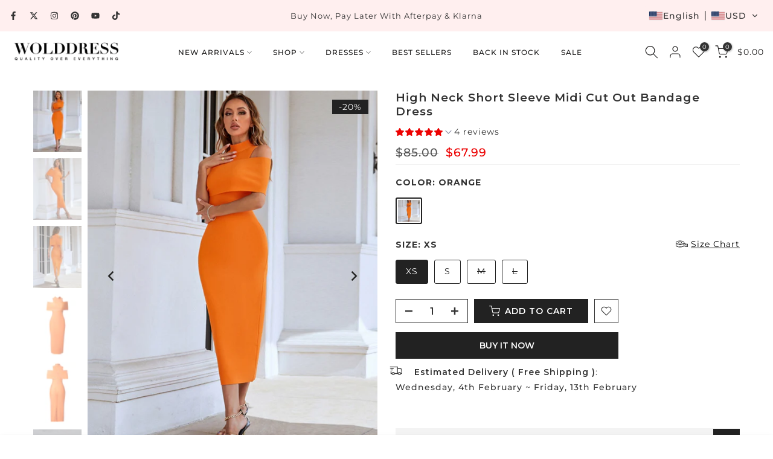

--- FILE ---
content_type: text/html; charset=utf-8
request_url: https://www.wolddress.com/products/halter-sleeveless-cut-out-midi-bandage-dress-sp015?view=a-configs
body_size: 57312
content:
<!doctype html><html class="t4sp-theme t4s-wrapper__full_width rtl_false swatch_color_style_2 pr_border_style_3 pr_img_effect_2 enable_eff_img1_true badge_shape_2 css_for_wis_app_true shadow_round_img_false t4s-header__inline is-remove-unavai-1 t4_compare_false t4s-cart-count-0 t4s-pr-ellipsis-false
 no-js" lang="en">
  <head>
    <meta charset="utf-8">
    <meta http-equiv="X-UA-Compatible" content="IE=edge">
    <meta name="viewport" content="width=device-width, initial-scale=1, height=device-height, minimum-scale=1.0, maximum-scale=1.0">
    <meta name="theme-color" content="#fff">
    <link rel="canonical" href="https://www.wolddress.com/products/halter-sleeveless-cut-out-midi-bandage-dress-sp015">
    <link rel="preconnect" href="https://cdn.shopify.com" crossorigin><link rel="shortcut icon" type="image/png" href="//www.wolddress.com/cdn/shop/files/WD_LOGO_2.png?crop=center&height=32&v=1758100586&width=32"><link id="t4s-favico" rel="apple-touch-icon-precomposed" type="image/png" sizes="152x152" href="//www.wolddress.com/cdn/shop/files/WD_LOGO_2.png?crop=center&height=152&v=1758100586&width=152"><title>Halter Knee length Cutout Fashion Bodycon dress | Wolddress &ndash; wolddress</title>
    <meta name="description" content="Stay on trend with this Halter Sleeveless Cutout Midi Bandage Dress SP015. This fashion-forward dress features a halter neckline, knee length design, and cutouts for a stylish silhouette. The bodycon fit ensures a flattering look making this dress the perfect choice for any occasion."><meta name="keywords" content="Halter Sleeveless Cut out Midi Bandage Dress SP015, wolddress, www.wolddress.com"/><meta name="author" content="The4">

<meta property="og:site_name" content="wolddress">
<meta property="og:url" content="https://www.wolddress.com/products/halter-sleeveless-cut-out-midi-bandage-dress-sp015">
<meta property="og:title" content="Halter Knee length Cutout Fashion Bodycon dress | Wolddress">
<meta property="og:type" content="product">
<meta property="og:description" content="Stay on trend with this Halter Sleeveless Cutout Midi Bandage Dress SP015. This fashion-forward dress features a halter neckline, knee length design, and cutouts for a stylish silhouette. The bodycon fit ensures a flattering look making this dress the perfect choice for any occasion."><meta property="og:image" content="http://www.wolddress.com/cdn/shop/products/pp19129-black-1_1.jpg?v=1589509518">
  <meta property="og:image:secure_url" content="https://www.wolddress.com/cdn/shop/products/pp19129-black-1_1.jpg?v=1589509518">
  <meta property="og:image:width" content="1001">
  <meta property="og:image:height" content="1001"><meta property="og:price:amount" content="53.99">
  <meta property="og:price:currency" content="USD"><meta name="twitter:site" content="@wolddress"><meta name="twitter:card" content="summary_large_image">
<meta name="twitter:title" content="Halter Knee length Cutout Fashion Bodycon dress | Wolddress">
<meta name="twitter:description" content="Stay on trend with this Halter Sleeveless Cutout Midi Bandage Dress SP015. This fashion-forward dress features a halter neckline, knee length design, and cutouts for a stylish silhouette. The bodycon fit ensures a flattering look making this dress the perfect choice for any occasion."><script src="//www.wolddress.com/cdn/shop/t/23/assets/lazysizes.min.js?v=10584584933744123821753952640" async="async"></script>
    <script src="//www.wolddress.com/cdn/shop/t/23/assets/global.min.js?v=152447882426438715411753952640" defer="defer"></script>
    <script>window.performance && window.performance.mark && window.performance.mark('shopify.content_for_header.start');</script><meta name="facebook-domain-verification" content="runfgojhbzrmuhgnbip86sydq8iy4u">
<meta id="shopify-digital-wallet" name="shopify-digital-wallet" content="/25752535089/digital_wallets/dialog">
<meta name="shopify-checkout-api-token" content="9e6c174df3c61201514788b32c76da41">
<meta id="in-context-paypal-metadata" data-shop-id="25752535089" data-venmo-supported="false" data-environment="production" data-locale="en_US" data-paypal-v4="true" data-currency="USD">
<link rel="alternate" hreflang="x-default" href="https://www.wolddress.com/products/halter-sleeveless-cut-out-midi-bandage-dress-sp015">
<link rel="alternate" hreflang="en" href="https://www.wolddress.com/products/halter-sleeveless-cut-out-midi-bandage-dress-sp015">
<link rel="alternate" hreflang="fr" href="https://www.wolddress.com/fr/products/halter-sleeveless-cut-out-midi-bandage-dress-sp015">
<link rel="alternate" hreflang="ar" href="https://www.wolddress.com/ar/products/halter-sleeveless-cut-out-midi-bandage-dress-sp015">
<link rel="alternate" hreflang="de" href="https://www.wolddress.com/de/products/halter-sleeveless-cut-out-midi-bandage-dress-sp015">
<link rel="alternate" hreflang="es" href="https://www.wolddress.com/es/products/halter-sleeveless-cut-out-midi-bandage-dress-sp015">
<link rel="alternate" hreflang="it" href="https://www.wolddress.com/it/products/halter-sleeveless-cut-out-midi-bandage-dress-sp015">
<link rel="alternate" hreflang="ja" href="https://www.wolddress.com/ja/products/halter-sleeveless-cut-out-midi-bandage-dress-sp015">
<link rel="alternate" hreflang="pt" href="https://www.wolddress.com/pt/products/halter-sleeveless-cut-out-midi-bandage-dress-sp015">
<link rel="alternate" hreflang="ru" href="https://www.wolddress.com/ru/products/halter-sleeveless-cut-out-midi-bandage-dress-sp015">
<link rel="alternate" hreflang="en-FR" href="https://www.wolddress.com/en-fr/products/halter-sleeveless-cut-out-midi-bandage-dress-sp015">
<link rel="alternate" hreflang="fr-FR" href="https://www.wolddress.com/fr-fr/products/halter-sleeveless-cut-out-midi-bandage-dress-sp015">
<link rel="alternate" hreflang="it-FR" href="https://www.wolddress.com/it-fr/products/halter-sleeveless-cut-out-midi-bandage-dress-sp015">
<link rel="alternate" hreflang="es-FR" href="https://www.wolddress.com/es-fr/products/halter-sleeveless-cut-out-midi-bandage-dress-sp015">
<link rel="alternate" hreflang="de-FR" href="https://www.wolddress.com/de-fr/products/halter-sleeveless-cut-out-midi-bandage-dress-sp015">
<link rel="alternate" hreflang="pt-FR" href="https://www.wolddress.com/pt-fr/products/halter-sleeveless-cut-out-midi-bandage-dress-sp015">
<link rel="alternate" hreflang="ar-FR" href="https://www.wolddress.com/ar-fr/products/halter-sleeveless-cut-out-midi-bandage-dress-sp015">
<link rel="alternate" hreflang="ja-FR" href="https://www.wolddress.com/ja-fr/products/halter-sleeveless-cut-out-midi-bandage-dress-sp015">
<link rel="alternate" hreflang="ru-FR" href="https://www.wolddress.com/ru-fr/products/halter-sleeveless-cut-out-midi-bandage-dress-sp015">
<link rel="alternate" type="application/json+oembed" href="https://www.wolddress.com/products/halter-sleeveless-cut-out-midi-bandage-dress-sp015.oembed">
<script async="async" src="/checkouts/internal/preloads.js?locale=en-US"></script>
<script id="shopify-features" type="application/json">{"accessToken":"9e6c174df3c61201514788b32c76da41","betas":["rich-media-storefront-analytics"],"domain":"www.wolddress.com","predictiveSearch":true,"shopId":25752535089,"locale":"en"}</script>
<script>var Shopify = Shopify || {};
Shopify.shop = "wolddress-com.myshopify.com";
Shopify.locale = "en";
Shopify.currency = {"active":"USD","rate":"1.0"};
Shopify.country = "US";
Shopify.theme = {"name":"WOLDRESSS New Aug 1st","id":152263983318,"schema_name":"Gecko","schema_version":"6.2.5.1","theme_store_id":null,"role":"main"};
Shopify.theme.handle = "null";
Shopify.theme.style = {"id":null,"handle":null};
Shopify.cdnHost = "www.wolddress.com/cdn";
Shopify.routes = Shopify.routes || {};
Shopify.routes.root = "/";</script>
<script type="module">!function(o){(o.Shopify=o.Shopify||{}).modules=!0}(window);</script>
<script>!function(o){function n(){var o=[];function n(){o.push(Array.prototype.slice.apply(arguments))}return n.q=o,n}var t=o.Shopify=o.Shopify||{};t.loadFeatures=n(),t.autoloadFeatures=n()}(window);</script>
<script id="shop-js-analytics" type="application/json">{"pageType":"product"}</script>
<script defer="defer" async type="module" src="//www.wolddress.com/cdn/shopifycloud/shop-js/modules/v2/client.init-shop-cart-sync_BT-GjEfc.en.esm.js"></script>
<script defer="defer" async type="module" src="//www.wolddress.com/cdn/shopifycloud/shop-js/modules/v2/chunk.common_D58fp_Oc.esm.js"></script>
<script defer="defer" async type="module" src="//www.wolddress.com/cdn/shopifycloud/shop-js/modules/v2/chunk.modal_xMitdFEc.esm.js"></script>
<script type="module">
  await import("//www.wolddress.com/cdn/shopifycloud/shop-js/modules/v2/client.init-shop-cart-sync_BT-GjEfc.en.esm.js");
await import("//www.wolddress.com/cdn/shopifycloud/shop-js/modules/v2/chunk.common_D58fp_Oc.esm.js");
await import("//www.wolddress.com/cdn/shopifycloud/shop-js/modules/v2/chunk.modal_xMitdFEc.esm.js");

  window.Shopify.SignInWithShop?.initShopCartSync?.({"fedCMEnabled":true,"windoidEnabled":true});

</script>
<script>(function() {
  var isLoaded = false;
  function asyncLoad() {
    if (isLoaded) return;
    isLoaded = true;
    var urls = ["https:\/\/app.kiwisizing.com\/web\/js\/dist\/kiwiSizing\/plugin\/SizingPlugin.prod.js?v=330\u0026shop=wolddress-com.myshopify.com","https:\/\/call.chatra.io\/shopify?chatraId=B5uHK9Bk3M8APFBob\u0026shop=wolddress-com.myshopify.com","https:\/\/s3.eu-west-1.amazonaws.com\/production-klarna-il-shopify-osm\/7bec47374bc1cb6b6338dfd4d69e7bffd4f4b70b\/wolddress-com.myshopify.com-1754466356524.js?shop=wolddress-com.myshopify.com","https:\/\/cdn.pushowl.com\/latest\/sdks\/pushowl-shopify.js?subdomain=wolddress-com\u0026environment=production\u0026guid=7a30e9f6-f24e-4df0-a82a-ea197382c0f9\u0026shop=wolddress-com.myshopify.com"];
    for (var i = 0; i < urls.length; i++) {
      var s = document.createElement('script');
      s.type = 'text/javascript';
      s.async = true;
      s.src = urls[i];
      var x = document.getElementsByTagName('script')[0];
      x.parentNode.insertBefore(s, x);
    }
  };
  if(window.attachEvent) {
    window.attachEvent('onload', asyncLoad);
  } else {
    window.addEventListener('load', asyncLoad, false);
  }
})();</script>
<script id="__st">var __st={"a":25752535089,"offset":28800,"reqid":"18788c43-d5fe-4734-a69d-2927097a6b98-1769269482","pageurl":"www.wolddress.com\/products\/halter-sleeveless-cut-out-midi-bandage-dress-sp015?view=a-configs","u":"040b90f9edc4","p":"product","rtyp":"product","rid":4627257032753};</script>
<script>window.ShopifyPaypalV4VisibilityTracking = true;</script>
<script id="form-persister">!function(){'use strict';const t='contact',e='new_comment',n=[[t,t],['blogs',e],['comments',e],[t,'customer']],o='password',r='form_key',c=['recaptcha-v3-token','g-recaptcha-response','h-captcha-response',o],s=()=>{try{return window.sessionStorage}catch{return}},i='__shopify_v',u=t=>t.elements[r],a=function(){const t=[...n].map((([t,e])=>`form[action*='/${t}']:not([data-nocaptcha='true']) input[name='form_type'][value='${e}']`)).join(',');var e;return e=t,()=>e?[...document.querySelectorAll(e)].map((t=>t.form)):[]}();function m(t){const e=u(t);a().includes(t)&&(!e||!e.value)&&function(t){try{if(!s())return;!function(t){const e=s();if(!e)return;const n=u(t);if(!n)return;const o=n.value;o&&e.removeItem(o)}(t);const e=Array.from(Array(32),(()=>Math.random().toString(36)[2])).join('');!function(t,e){u(t)||t.append(Object.assign(document.createElement('input'),{type:'hidden',name:r})),t.elements[r].value=e}(t,e),function(t,e){const n=s();if(!n)return;const r=[...t.querySelectorAll(`input[type='${o}']`)].map((({name:t})=>t)),u=[...c,...r],a={};for(const[o,c]of new FormData(t).entries())u.includes(o)||(a[o]=c);n.setItem(e,JSON.stringify({[i]:1,action:t.action,data:a}))}(t,e)}catch(e){console.error('failed to persist form',e)}}(t)}const f=t=>{if('true'===t.dataset.persistBound)return;const e=function(t,e){const n=function(t){return'function'==typeof t.submit?t.submit:HTMLFormElement.prototype.submit}(t).bind(t);return function(){let t;return()=>{t||(t=!0,(()=>{try{e(),n()}catch(t){(t=>{console.error('form submit failed',t)})(t)}})(),setTimeout((()=>t=!1),250))}}()}(t,(()=>{m(t)}));!function(t,e){if('function'==typeof t.submit&&'function'==typeof e)try{t.submit=e}catch{}}(t,e),t.addEventListener('submit',(t=>{t.preventDefault(),e()})),t.dataset.persistBound='true'};!function(){function t(t){const e=(t=>{const e=t.target;return e instanceof HTMLFormElement?e:e&&e.form})(t);e&&m(e)}document.addEventListener('submit',t),document.addEventListener('DOMContentLoaded',(()=>{const e=a();for(const t of e)f(t);var n;n=document.body,new window.MutationObserver((t=>{for(const e of t)if('childList'===e.type&&e.addedNodes.length)for(const t of e.addedNodes)1===t.nodeType&&'FORM'===t.tagName&&a().includes(t)&&f(t)})).observe(n,{childList:!0,subtree:!0,attributes:!1}),document.removeEventListener('submit',t)}))}()}();</script>
<script integrity="sha256-4kQ18oKyAcykRKYeNunJcIwy7WH5gtpwJnB7kiuLZ1E=" data-source-attribution="shopify.loadfeatures" defer="defer" src="//www.wolddress.com/cdn/shopifycloud/storefront/assets/storefront/load_feature-a0a9edcb.js" crossorigin="anonymous"></script>
<script data-source-attribution="shopify.dynamic_checkout.dynamic.init">var Shopify=Shopify||{};Shopify.PaymentButton=Shopify.PaymentButton||{isStorefrontPortableWallets:!0,init:function(){window.Shopify.PaymentButton.init=function(){};var t=document.createElement("script");t.src="https://www.wolddress.com/cdn/shopifycloud/portable-wallets/latest/portable-wallets.en.js",t.type="module",document.head.appendChild(t)}};
</script>
<script data-source-attribution="shopify.dynamic_checkout.buyer_consent">
  function portableWalletsHideBuyerConsent(e){var t=document.getElementById("shopify-buyer-consent"),n=document.getElementById("shopify-subscription-policy-button");t&&n&&(t.classList.add("hidden"),t.setAttribute("aria-hidden","true"),n.removeEventListener("click",e))}function portableWalletsShowBuyerConsent(e){var t=document.getElementById("shopify-buyer-consent"),n=document.getElementById("shopify-subscription-policy-button");t&&n&&(t.classList.remove("hidden"),t.removeAttribute("aria-hidden"),n.addEventListener("click",e))}window.Shopify?.PaymentButton&&(window.Shopify.PaymentButton.hideBuyerConsent=portableWalletsHideBuyerConsent,window.Shopify.PaymentButton.showBuyerConsent=portableWalletsShowBuyerConsent);
</script>
<script>
  function portableWalletsCleanup(e){e&&e.src&&console.error("Failed to load portable wallets script "+e.src);var t=document.querySelectorAll("shopify-accelerated-checkout .shopify-payment-button__skeleton, shopify-accelerated-checkout-cart .wallet-cart-button__skeleton"),e=document.getElementById("shopify-buyer-consent");for(let e=0;e<t.length;e++)t[e].remove();e&&e.remove()}function portableWalletsNotLoadedAsModule(e){e instanceof ErrorEvent&&"string"==typeof e.message&&e.message.includes("import.meta")&&"string"==typeof e.filename&&e.filename.includes("portable-wallets")&&(window.removeEventListener("error",portableWalletsNotLoadedAsModule),window.Shopify.PaymentButton.failedToLoad=e,"loading"===document.readyState?document.addEventListener("DOMContentLoaded",window.Shopify.PaymentButton.init):window.Shopify.PaymentButton.init())}window.addEventListener("error",portableWalletsNotLoadedAsModule);
</script>

<script type="module" src="https://www.wolddress.com/cdn/shopifycloud/portable-wallets/latest/portable-wallets.en.js" onError="portableWalletsCleanup(this)" crossorigin="anonymous"></script>
<script nomodule>
  document.addEventListener("DOMContentLoaded", portableWalletsCleanup);
</script>

<link id="shopify-accelerated-checkout-styles" rel="stylesheet" media="screen" href="https://www.wolddress.com/cdn/shopifycloud/portable-wallets/latest/accelerated-checkout-backwards-compat.css" crossorigin="anonymous">
<style id="shopify-accelerated-checkout-cart">
        #shopify-buyer-consent {
  margin-top: 1em;
  display: inline-block;
  width: 100%;
}

#shopify-buyer-consent.hidden {
  display: none;
}

#shopify-subscription-policy-button {
  background: none;
  border: none;
  padding: 0;
  text-decoration: underline;
  font-size: inherit;
  cursor: pointer;
}

#shopify-subscription-policy-button::before {
  box-shadow: none;
}

      </style>

<script>window.performance && window.performance.mark && window.performance.mark('shopify.content_for_header.end');</script>
<link rel="stylesheet" href="https://fonts.googleapis.com/css?family=Montserrat:300,300i,400,400i,500,500i,600,600i,700,700i,800,800i|sans-serif:300,300i,400,400i,500,500i,600,600i,700,700i,800,800i&display=swap" media="print" onload="this.media='all'"><link href="//www.wolddress.com/cdn/shop/t/23/assets/t4s-base.css?v=181470129070254177871754879884" rel="stylesheet" type="text/css" media="all" /><style data-shopify>:root {
      
      /* CSS Variables */
    --wrapper-mw      : 1420px;
    --font-family-1   : Montserrat;
    --font-family-2   : Montserrat;
    --font-family-3   : sans-serif;
    --font-body-family   : Montserrat;
    --font-heading-family: Montserrat;
    
    
    --t4s-success-color       : #428445;
    --t4s-success-color-rgb   : 66, 132, 69;
    --t4s-warning-color       : #e0b252;
    --t4s-warning-color-rgb   : 224, 178, 82;
    --t4s-error-color         : #EB001B;
    --t4s-error-color-rgb     : 235, 0, 27;
    --t4s-light-color         : #ffffff;
    --t4s-dark-color          : #222222;
    --t4s-highlight-color     : #ec0101;
    --t4s-tooltip-background  : #333333;
    --t4s-tooltip-color       : #fff;
    --primary-sw-color        : #222222;
    --primary-sw-color-rgb    : 34, 34, 34;
    --border-sw-color         : #222222;
    --secondary-sw-color      : #222222;
    --sale-price-color        : #ec0101;
    --primary-price-color     : #333333;
    --secondary-price-color   : #555555;
    
    --t4s-body-background     : #fff;
    --text-color              : #666666;
    --text-color-rgb          : 102, 102, 102;
    --heading-color           : #333333;
    --accent-color            : #d9828b;
    --accent-color-rgb        : 217, 130, 139;
    --accent-color-darken     : #c74755;
    --accent-color-hover      : var(--accent-color-darken);
    --secondary-color         : #333333;
    --secondary-color-rgb     : 51, 51, 51;
    --link-color              : #333333;
    --link-color-hover        : #d9828b;
    --border-color            : #f1f1f1;
    --border-color-rgb        : 241, 241, 241;
    --border-primary-color    : #1c1b1b;
    --button-background       : #222222;
    --button-color            : #fff;
    --button-background-hover : #d9828b;
    --button-color-hover      : #fff;

    --btn-radius              : 0px;
    --other-radius            : 0px;

    --sale-badge-background    : #222222;
    --sale-badge-color         : #fff;
    --new-badge-background     : #d9828b;
    --new-badge-color          : #fff;
    --preorder-badge-background: #ec0101;
    --preorder-badge-color     : #fff;
    --soldout-badge-background : #555555;
    --soldout-badge-color      : #fff;
    --custom-badge-background  : #00A500;
    --custom-badge-color       : #fff;/* Shopify related variables */
    --payment-terms-background-color: ;
    
    --lz-background: #f5f5f5;
    --lz-img: url("//www.wolddress.com/cdn/shop/t/23/assets/t4s_loader.svg?v=71462489942716522301755503950");}

  html {
    font-size: 62.5%;
    height: 100%;
  }

  body {
    overflow-x: hidden;
    margin: 0;
    font-size:14px;
    letter-spacing: 1px;
    color: var(--text-color);
    font-family: var(--font-body-family);
    line-height: 1.8;
    font-weight: 400;
    -webkit-font-smoothing: auto;
    -moz-osx-font-smoothing: auto;
    background-color: var(--t4s-body-background);
  }
  
  /*
  @media screen and (min-width: 750px) {
    body {
      font-size: 1.6rem;
    }
  }
  */

  h1, h2, h3, h4, h5, h6, .t4s_as_title {
    color: var(--heading-color);
    font-family: var(--font-heading-family);
    line-height: 1.4;
    font-weight: 400;
    letter-spacing: 1px;
  }
  h1 { font-size: 37px }
  h2 { font-size: 29px }
  h3 { font-size: 23px }
  h4 { font-size: 18px }
  h5 { font-size: 17px }
  h6 { font-size: 15.5px }
  a,.t4s_as_link {
    /* font-family: var(--font-link-family); */
    color: var(--link-color);
  }
  button,
  input,
  optgroup,
  select,
  textarea {
    border-color: var(--border-color);
  }
  .t4s_as_button,
  button,
  input[type="button"]:not(.t4s-btn),
  input[type="reset"],
  input[type="submit"]:not(.t4s-btn) {
    font-family: var(--font-button-family);
    color: var(--button-color);
    background-color: var(--button-background);
    border-color: var(--button-background);
  }
  
  .t4s-cp,.t4s-color-accent { color : var(--accent-color) }.t4s-ct,.t4s-color-text { color : var(--text-color) }.t4s-ch,.t4ss-color-heading { color : var(--heading-color) }.t4s-csecondary { color : var(--secondary-color) }
  
  .t4s-fnt-fm-1 {
    font-family: var(--font-family-1) !important;
  }
  .t4s-fnt-fm-2 {
    font-family: var(--font-family-2) !important;
  }
  .t4s-fnt-fm-3 {
    font-family: var(--font-family-3) !important;
  }
  .t4s-cr {
    color: var(--t4s-highlight-color);
  }
  .t4s-price__sale { color: var(--primary-price-color); }@media (-moz-touch-enabled: 0), (hover: hover) and (min-width: 1025px){
    a:hover,.t4s_as_link:hover {
      color: var(--link-color-hover);
    }
    .t4s_as_button:hover,
      button:hover,
      input[type="button"]:not(.t4s-btn):hover, 
      input[type="reset"]:hover,
      input[type="submit"]:not(.t4s-btn):hover  {
      color: var(--button-color-hover);
      background-color: var(--button-background-hover);
      border-color: var(--button-background-hover);
    }
  }
  .t4s-fix-overflow.t4s-row { max-width: 100vw;margin-left: auto;margin-right: auto;}.lazyloadt4s-opt {opacity: 1 !important;transition: opacity 0s, transform 1s !important;}.t4s-d-block {display: block;}.t4s-d-none {display: none;}@media (min-width: 768px) {.t4s-d-md-block {display: block;}.t4s-d-md-none {display: none; }}@media (min-width: 1025px) {.t4s-d-lg-block {display: block;}.t4s-d-lg-none {display: none; }}.t4s-pr-color__item.t4s-pr-color--sold-out {
      display: none;
    }</style><script>
  const isBehaviorSmooth = 'scrollBehavior' in document.documentElement.style && getComputedStyle(document.documentElement).scrollBehavior === 'smooth';
  const t4sXMLHttpRequest = window.XMLHttpRequest, documentElementT4s = document.documentElement; documentElementT4s.className = documentElementT4s.className.replace('no-js', 'js');function loadImageT4s(_this) { _this.classList.add('lazyloadt4sed')};(function() { const matchMediaHoverT4s = (window.matchMedia('(-moz-touch-enabled: 1), (hover: none)')).matches; documentElementT4s.className += ((window.CSS && window.CSS.supports('(position: sticky) or (position: -webkit-sticky)')) ? ' t4sp-sticky' : ' t4sp-no-sticky'); documentElementT4s.className += matchMediaHoverT4s ? ' t4sp-no-hover' : ' t4sp-hover'; window.onpageshow = function() { if (performance.navigation.type === 2) {document.dispatchEvent(new CustomEvent('cart:refresh'))} }; if (!matchMediaHoverT4s && window.width > 1024) { document.addEventListener('mousemove', function(evt) { documentElementT4s.classList.replace('t4sp-no-hover','t4sp-hover'); document.dispatchEvent(new CustomEvent('theme:hover')); }, {once : true} ); } }());</script><link rel="stylesheet" href="//www.wolddress.com/cdn/shop/t/23/assets/ecomrise-colors.css?v=111603181540343972631753952640" media="print" onload="this.media='all'"><!-- BEGIN app block: shopify://apps/transtore/blocks/switcher_embed_block/afeffe82-e563-4f78-90f4-f1e3d96286c3 --><script>
    (function(){
        function logChangesTS(mutations, observer) {
            let evaluateTS = document.evaluate('//*[text()[contains(.,"trans-money")]]',document,null,XPathResult.ORDERED_NODE_SNAPSHOT_TYPE,null);
            for (let iTS = 0; iTS < evaluateTS.snapshotLength; iTS++) {
                let elTS = evaluateTS.snapshotItem(iTS);
                let innerHtmlTS = elTS?.innerHTML ? elTS.innerHTML : "";
                if(innerHtmlTS && !["SCRIPT", "LINK", "STYLE", "NOSCRIPT"].includes(elTS.nodeName)){
                    elTS.innerHTML = innerHtmlTS.replaceAll("&lt;", "<").replaceAll("&gt;", ">");
                }
            }
        }
        const observerTS = new MutationObserver(logChangesTS);
        observerTS.observe(document.documentElement, { subtree : true, childList: true });
    })();

    window._transtoreStore = {
        ...(window._transtoreStore || {}),
        pageType: "product",
        cartType: 'drawer',
        currenciesEnabled: [],
        currency: {
            code: 'USD',
            symbol: '$',
            name: 'United States Dollar',
            active: 'USD',
            rate: ''
        },
        product: {
            id: '4627257032753',
        },
        moneyWithCurrencyFormat: "<span class=trans-money>${{amount}} USD</span>",
        moneyFormat: "<span class=trans-money>${{amount}}</span>",
        currencyCodeEnabled: 'false',
        shop: "www.wolddress.com",
        locale: "en",
        country: "US",
        designMode: false,
        theme: {},
        cdnHost: "",
        routes: { "root": "/" },
        market: {
            id: "380502230",
            handle: "us"
        },
        enabledLocales: [{"shop_locale":{"locale":"en","enabled":true,"primary":true,"published":true}},{"shop_locale":{"locale":"fr","enabled":true,"primary":false,"published":true}},{"shop_locale":{"locale":"ar","enabled":true,"primary":false,"published":true}},{"shop_locale":{"locale":"de","enabled":true,"primary":false,"published":true}},{"shop_locale":{"locale":"es","enabled":true,"primary":false,"published":true}},{"shop_locale":{"locale":"it","enabled":true,"primary":false,"published":true}},{"shop_locale":{"locale":"ja","enabled":true,"primary":false,"published":true}},{"shop_locale":{"locale":"pt-PT","enabled":true,"primary":false,"published":true}},{"shop_locale":{"locale":"ru","enabled":true,"primary":false,"published":true}}],
    };
    
        _transtoreStore.currenciesEnabled.push("USD");
    
</script>

<!-- END app block --><script src="https://cdn.shopify.com/extensions/019b35a3-cff8-7eb0-85f4-edb1f960047c/avada-app-49/assets/avada-cookie.js" type="text/javascript" defer="defer"></script>
<script src="https://cdn.shopify.com/extensions/019b8d54-2388-79d8-becc-d32a3afe2c7a/omnisend-50/assets/omnisend-in-shop.js" type="text/javascript" defer="defer"></script>
<script src="https://cdn.shopify.com/extensions/019bb158-f4e7-725f-a600-ef9c348de641/theme-app-extension-245/assets/alireviews-star-rating.min.js" type="text/javascript" defer="defer"></script>
<script src="https://cdn.shopify.com/extensions/019bc5da-5ba6-7e9a-9888-a6222a70d7c3/js-client-214/assets/pushowl-shopify.js" type="text/javascript" defer="defer"></script>
<script src="https://cdn.shopify.com/extensions/019bb158-f4e7-725f-a600-ef9c348de641/theme-app-extension-245/assets/alireviews.min.js" type="text/javascript" defer="defer"></script>
<script src="https://cdn.shopify.com/extensions/019bca1b-e572-7c5b-aa02-883603694f1a/ts-ext-404/assets/transtore.js" type="text/javascript" defer="defer"></script>
<link href="https://cdn.shopify.com/extensions/019bca1b-e572-7c5b-aa02-883603694f1a/ts-ext-404/assets/transtore.css" rel="stylesheet" type="text/css" media="all">
<link href="https://monorail-edge.shopifysvc.com" rel="dns-prefetch">
<script>(function(){if ("sendBeacon" in navigator && "performance" in window) {try {var session_token_from_headers = performance.getEntriesByType('navigation')[0].serverTiming.find(x => x.name == '_s').description;} catch {var session_token_from_headers = undefined;}var session_cookie_matches = document.cookie.match(/_shopify_s=([^;]*)/);var session_token_from_cookie = session_cookie_matches && session_cookie_matches.length === 2 ? session_cookie_matches[1] : "";var session_token = session_token_from_headers || session_token_from_cookie || "";function handle_abandonment_event(e) {var entries = performance.getEntries().filter(function(entry) {return /monorail-edge.shopifysvc.com/.test(entry.name);});if (!window.abandonment_tracked && entries.length === 0) {window.abandonment_tracked = true;var currentMs = Date.now();var navigation_start = performance.timing.navigationStart;var payload = {shop_id: 25752535089,url: window.location.href,navigation_start,duration: currentMs - navigation_start,session_token,page_type: "product"};window.navigator.sendBeacon("https://monorail-edge.shopifysvc.com/v1/produce", JSON.stringify({schema_id: "online_store_buyer_site_abandonment/1.1",payload: payload,metadata: {event_created_at_ms: currentMs,event_sent_at_ms: currentMs}}));}}window.addEventListener('pagehide', handle_abandonment_event);}}());</script>
<script id="web-pixels-manager-setup">(function e(e,d,r,n,o){if(void 0===o&&(o={}),!Boolean(null===(a=null===(i=window.Shopify)||void 0===i?void 0:i.analytics)||void 0===a?void 0:a.replayQueue)){var i,a;window.Shopify=window.Shopify||{};var t=window.Shopify;t.analytics=t.analytics||{};var s=t.analytics;s.replayQueue=[],s.publish=function(e,d,r){return s.replayQueue.push([e,d,r]),!0};try{self.performance.mark("wpm:start")}catch(e){}var l=function(){var e={modern:/Edge?\/(1{2}[4-9]|1[2-9]\d|[2-9]\d{2}|\d{4,})\.\d+(\.\d+|)|Firefox\/(1{2}[4-9]|1[2-9]\d|[2-9]\d{2}|\d{4,})\.\d+(\.\d+|)|Chrom(ium|e)\/(9{2}|\d{3,})\.\d+(\.\d+|)|(Maci|X1{2}).+ Version\/(15\.\d+|(1[6-9]|[2-9]\d|\d{3,})\.\d+)([,.]\d+|)( \(\w+\)|)( Mobile\/\w+|) Safari\/|Chrome.+OPR\/(9{2}|\d{3,})\.\d+\.\d+|(CPU[ +]OS|iPhone[ +]OS|CPU[ +]iPhone|CPU IPhone OS|CPU iPad OS)[ +]+(15[._]\d+|(1[6-9]|[2-9]\d|\d{3,})[._]\d+)([._]\d+|)|Android:?[ /-](13[3-9]|1[4-9]\d|[2-9]\d{2}|\d{4,})(\.\d+|)(\.\d+|)|Android.+Firefox\/(13[5-9]|1[4-9]\d|[2-9]\d{2}|\d{4,})\.\d+(\.\d+|)|Android.+Chrom(ium|e)\/(13[3-9]|1[4-9]\d|[2-9]\d{2}|\d{4,})\.\d+(\.\d+|)|SamsungBrowser\/([2-9]\d|\d{3,})\.\d+/,legacy:/Edge?\/(1[6-9]|[2-9]\d|\d{3,})\.\d+(\.\d+|)|Firefox\/(5[4-9]|[6-9]\d|\d{3,})\.\d+(\.\d+|)|Chrom(ium|e)\/(5[1-9]|[6-9]\d|\d{3,})\.\d+(\.\d+|)([\d.]+$|.*Safari\/(?![\d.]+ Edge\/[\d.]+$))|(Maci|X1{2}).+ Version\/(10\.\d+|(1[1-9]|[2-9]\d|\d{3,})\.\d+)([,.]\d+|)( \(\w+\)|)( Mobile\/\w+|) Safari\/|Chrome.+OPR\/(3[89]|[4-9]\d|\d{3,})\.\d+\.\d+|(CPU[ +]OS|iPhone[ +]OS|CPU[ +]iPhone|CPU IPhone OS|CPU iPad OS)[ +]+(10[._]\d+|(1[1-9]|[2-9]\d|\d{3,})[._]\d+)([._]\d+|)|Android:?[ /-](13[3-9]|1[4-9]\d|[2-9]\d{2}|\d{4,})(\.\d+|)(\.\d+|)|Mobile Safari.+OPR\/([89]\d|\d{3,})\.\d+\.\d+|Android.+Firefox\/(13[5-9]|1[4-9]\d|[2-9]\d{2}|\d{4,})\.\d+(\.\d+|)|Android.+Chrom(ium|e)\/(13[3-9]|1[4-9]\d|[2-9]\d{2}|\d{4,})\.\d+(\.\d+|)|Android.+(UC? ?Browser|UCWEB|U3)[ /]?(15\.([5-9]|\d{2,})|(1[6-9]|[2-9]\d|\d{3,})\.\d+)\.\d+|SamsungBrowser\/(5\.\d+|([6-9]|\d{2,})\.\d+)|Android.+MQ{2}Browser\/(14(\.(9|\d{2,})|)|(1[5-9]|[2-9]\d|\d{3,})(\.\d+|))(\.\d+|)|K[Aa][Ii]OS\/(3\.\d+|([4-9]|\d{2,})\.\d+)(\.\d+|)/},d=e.modern,r=e.legacy,n=navigator.userAgent;return n.match(d)?"modern":n.match(r)?"legacy":"unknown"}(),u="modern"===l?"modern":"legacy",c=(null!=n?n:{modern:"",legacy:""})[u],f=function(e){return[e.baseUrl,"/wpm","/b",e.hashVersion,"modern"===e.buildTarget?"m":"l",".js"].join("")}({baseUrl:d,hashVersion:r,buildTarget:u}),m=function(e){var d=e.version,r=e.bundleTarget,n=e.surface,o=e.pageUrl,i=e.monorailEndpoint;return{emit:function(e){var a=e.status,t=e.errorMsg,s=(new Date).getTime(),l=JSON.stringify({metadata:{event_sent_at_ms:s},events:[{schema_id:"web_pixels_manager_load/3.1",payload:{version:d,bundle_target:r,page_url:o,status:a,surface:n,error_msg:t},metadata:{event_created_at_ms:s}}]});if(!i)return console&&console.warn&&console.warn("[Web Pixels Manager] No Monorail endpoint provided, skipping logging."),!1;try{return self.navigator.sendBeacon.bind(self.navigator)(i,l)}catch(e){}var u=new XMLHttpRequest;try{return u.open("POST",i,!0),u.setRequestHeader("Content-Type","text/plain"),u.send(l),!0}catch(e){return console&&console.warn&&console.warn("[Web Pixels Manager] Got an unhandled error while logging to Monorail."),!1}}}}({version:r,bundleTarget:l,surface:e.surface,pageUrl:self.location.href,monorailEndpoint:e.monorailEndpoint});try{o.browserTarget=l,function(e){var d=e.src,r=e.async,n=void 0===r||r,o=e.onload,i=e.onerror,a=e.sri,t=e.scriptDataAttributes,s=void 0===t?{}:t,l=document.createElement("script"),u=document.querySelector("head"),c=document.querySelector("body");if(l.async=n,l.src=d,a&&(l.integrity=a,l.crossOrigin="anonymous"),s)for(var f in s)if(Object.prototype.hasOwnProperty.call(s,f))try{l.dataset[f]=s[f]}catch(e){}if(o&&l.addEventListener("load",o),i&&l.addEventListener("error",i),u)u.appendChild(l);else{if(!c)throw new Error("Did not find a head or body element to append the script");c.appendChild(l)}}({src:f,async:!0,onload:function(){if(!function(){var e,d;return Boolean(null===(d=null===(e=window.Shopify)||void 0===e?void 0:e.analytics)||void 0===d?void 0:d.initialized)}()){var d=window.webPixelsManager.init(e)||void 0;if(d){var r=window.Shopify.analytics;r.replayQueue.forEach((function(e){var r=e[0],n=e[1],o=e[2];d.publishCustomEvent(r,n,o)})),r.replayQueue=[],r.publish=d.publishCustomEvent,r.visitor=d.visitor,r.initialized=!0}}},onerror:function(){return m.emit({status:"failed",errorMsg:"".concat(f," has failed to load")})},sri:function(e){var d=/^sha384-[A-Za-z0-9+/=]+$/;return"string"==typeof e&&d.test(e)}(c)?c:"",scriptDataAttributes:o}),m.emit({status:"loading"})}catch(e){m.emit({status:"failed",errorMsg:(null==e?void 0:e.message)||"Unknown error"})}}})({shopId: 25752535089,storefrontBaseUrl: "https://www.wolddress.com",extensionsBaseUrl: "https://extensions.shopifycdn.com/cdn/shopifycloud/web-pixels-manager",monorailEndpoint: "https://monorail-edge.shopifysvc.com/unstable/produce_batch",surface: "storefront-renderer",enabledBetaFlags: ["2dca8a86"],webPixelsConfigList: [{"id":"607879382","configuration":"{\"config\":\"{\\\"google_tag_ids\\\":[\\\"G-H4EN62BRMT\\\",\\\"AW-10877461731\\\",\\\"AW-777806286\\\",\\\"G-5MNRV1LE1Q\\\"],\\\"target_country\\\":\\\"US\\\",\\\"gtag_events\\\":[{\\\"type\\\":\\\"search\\\",\\\"action_label\\\":[\\\"G-H4EN62BRMT\\\",\\\"G-5MNRV1LE1Q\\\",\\\"AW-10877461731\\\"]},{\\\"type\\\":\\\"begin_checkout\\\",\\\"action_label\\\":[\\\"G-H4EN62BRMT\\\",\\\"G-5MNRV1LE1Q\\\",\\\"AW-10877461731\\\"]},{\\\"type\\\":\\\"view_item\\\",\\\"action_label\\\":[\\\"G-H4EN62BRMT\\\",\\\"G-5MNRV1LE1Q\\\",\\\"AW-10877461731\\\"]},{\\\"type\\\":\\\"purchase\\\",\\\"action_label\\\":[\\\"G-H4EN62BRMT\\\",\\\"AW-10877461731\\\/MibrCIeJkfYZEOPJ48Io\\\",\\\"AW-10877461731\\\/a9wjCKDUjLEDEOPJ48Io\\\",\\\"AW-777806286\\\/ZGU9CPKKvpADEM7D8fIC\\\",\\\"G-5MNRV1LE1Q\\\",\\\"AW-10877461731\\\"]},{\\\"type\\\":\\\"page_view\\\",\\\"action_label\\\":[\\\"G-H4EN62BRMT\\\",\\\"G-5MNRV1LE1Q\\\",\\\"AW-10877461731\\\"]},{\\\"type\\\":\\\"add_payment_info\\\",\\\"action_label\\\":[\\\"G-H4EN62BRMT\\\",\\\"G-5MNRV1LE1Q\\\",\\\"AW-10877461731\\\"]},{\\\"type\\\":\\\"add_to_cart\\\",\\\"action_label\\\":[\\\"G-H4EN62BRMT\\\",\\\"AW-777806286\\\/6PAgCN_FtpADEM7D8fIC\\\",\\\"G-5MNRV1LE1Q\\\",\\\"AW-10877461731\\\"]}],\\\"enable_monitoring_mode\\\":false}\"}","eventPayloadVersion":"v1","runtimeContext":"OPEN","scriptVersion":"b2a88bafab3e21179ed38636efcd8a93","type":"APP","apiClientId":1780363,"privacyPurposes":[],"dataSharingAdjustments":{"protectedCustomerApprovalScopes":["read_customer_address","read_customer_email","read_customer_name","read_customer_personal_data","read_customer_phone"]}},{"id":"388956374","configuration":"{\"pixelCode\":\"CLI5SMRC77U3S5CP5I4G\"}","eventPayloadVersion":"v1","runtimeContext":"STRICT","scriptVersion":"22e92c2ad45662f435e4801458fb78cc","type":"APP","apiClientId":4383523,"privacyPurposes":["ANALYTICS","MARKETING","SALE_OF_DATA"],"dataSharingAdjustments":{"protectedCustomerApprovalScopes":["read_customer_address","read_customer_email","read_customer_name","read_customer_personal_data","read_customer_phone"]}},{"id":"292192470","configuration":"{\"endpoint\":\"https:\\\/\\\/api.parcelpanel.com\",\"debugMode\":\"false\"}","eventPayloadVersion":"v1","runtimeContext":"STRICT","scriptVersion":"f2b9a7bfa08fd9028733e48bf62dd9f1","type":"APP","apiClientId":2681387,"privacyPurposes":["ANALYTICS"],"dataSharingAdjustments":{"protectedCustomerApprovalScopes":["read_customer_address","read_customer_email","read_customer_name","read_customer_personal_data","read_customer_phone"]}},{"id":"205979862","configuration":"{\"subdomain\": \"wolddress-com\"}","eventPayloadVersion":"v1","runtimeContext":"STRICT","scriptVersion":"69e1bed23f1568abe06fb9d113379033","type":"APP","apiClientId":1615517,"privacyPurposes":["ANALYTICS","MARKETING","SALE_OF_DATA"],"dataSharingAdjustments":{"protectedCustomerApprovalScopes":["read_customer_address","read_customer_email","read_customer_name","read_customer_personal_data","read_customer_phone"]}},{"id":"174784726","configuration":"{\"pixel_id\":\"560614350753922\",\"pixel_type\":\"facebook_pixel\",\"metaapp_system_user_token\":\"-\"}","eventPayloadVersion":"v1","runtimeContext":"OPEN","scriptVersion":"ca16bc87fe92b6042fbaa3acc2fbdaa6","type":"APP","apiClientId":2329312,"privacyPurposes":["ANALYTICS","MARKETING","SALE_OF_DATA"],"dataSharingAdjustments":{"protectedCustomerApprovalScopes":["read_customer_address","read_customer_email","read_customer_name","read_customer_personal_data","read_customer_phone"]}},{"id":"102629590","configuration":"{\"apiURL\":\"https:\/\/api.omnisend.com\",\"appURL\":\"https:\/\/app.omnisend.com\",\"brandID\":\"5ee85ca599f0b743d091db5f\",\"trackingURL\":\"https:\/\/wt.omnisendlink.com\"}","eventPayloadVersion":"v1","runtimeContext":"STRICT","scriptVersion":"aa9feb15e63a302383aa48b053211bbb","type":"APP","apiClientId":186001,"privacyPurposes":["ANALYTICS","MARKETING","SALE_OF_DATA"],"dataSharingAdjustments":{"protectedCustomerApprovalScopes":["read_customer_address","read_customer_email","read_customer_name","read_customer_personal_data","read_customer_phone"]}},{"id":"49512662","eventPayloadVersion":"1","runtimeContext":"LAX","scriptVersion":"1","type":"CUSTOM","privacyPurposes":["ANALYTICS","MARKETING","SALE_OF_DATA"],"name":"bing追踪代码-ID 17557966"},{"id":"102498518","eventPayloadVersion":"1","runtimeContext":"LAX","scriptVersion":"1","type":"CUSTOM","privacyPurposes":["ANALYTICS","MARKETING","SALE_OF_DATA"],"name":"Pin代码"},{"id":"shopify-app-pixel","configuration":"{}","eventPayloadVersion":"v1","runtimeContext":"STRICT","scriptVersion":"0450","apiClientId":"shopify-pixel","type":"APP","privacyPurposes":["ANALYTICS","MARKETING"]},{"id":"shopify-custom-pixel","eventPayloadVersion":"v1","runtimeContext":"LAX","scriptVersion":"0450","apiClientId":"shopify-pixel","type":"CUSTOM","privacyPurposes":["ANALYTICS","MARKETING"]}],isMerchantRequest: false,initData: {"shop":{"name":"wolddress","paymentSettings":{"currencyCode":"USD"},"myshopifyDomain":"wolddress-com.myshopify.com","countryCode":"HK","storefrontUrl":"https:\/\/www.wolddress.com"},"customer":null,"cart":null,"checkout":null,"productVariants":[{"price":{"amount":53.99,"currencyCode":"USD"},"product":{"title":"Halter Sleeveless Cut out Midi Bandage Dress SP015","vendor":"wolddress","id":"4627257032753","untranslatedTitle":"Halter Sleeveless Cut out Midi Bandage Dress SP015","url":"\/products\/halter-sleeveless-cut-out-midi-bandage-dress-sp015","type":"Dress"},"id":"31988730658865","image":{"src":"\/\/www.wolddress.com\/cdn\/shop\/products\/pp19129-black-1_1.jpg?v=1589509518"},"sku":"SP015-Black-XS","title":"Black \/ XS","untranslatedTitle":"Black \/ XS"},{"price":{"amount":53.99,"currencyCode":"USD"},"product":{"title":"Halter Sleeveless Cut out Midi Bandage Dress SP015","vendor":"wolddress","id":"4627257032753","untranslatedTitle":"Halter Sleeveless Cut out Midi Bandage Dress SP015","url":"\/products\/halter-sleeveless-cut-out-midi-bandage-dress-sp015","type":"Dress"},"id":"31988730691633","image":{"src":"\/\/www.wolddress.com\/cdn\/shop\/products\/pp19129-black-1_1.jpg?v=1589509518"},"sku":"SP015-Black-S","title":"Black \/ S","untranslatedTitle":"Black \/ S"},{"price":{"amount":53.99,"currencyCode":"USD"},"product":{"title":"Halter Sleeveless Cut out Midi Bandage Dress SP015","vendor":"wolddress","id":"4627257032753","untranslatedTitle":"Halter Sleeveless Cut out Midi Bandage Dress SP015","url":"\/products\/halter-sleeveless-cut-out-midi-bandage-dress-sp015","type":"Dress"},"id":"31988730724401","image":{"src":"\/\/www.wolddress.com\/cdn\/shop\/products\/pp19129-black-1_1.jpg?v=1589509518"},"sku":"SP015-Black-M","title":"Black \/ M","untranslatedTitle":"Black \/ M"},{"price":{"amount":53.99,"currencyCode":"USD"},"product":{"title":"Halter Sleeveless Cut out Midi Bandage Dress SP015","vendor":"wolddress","id":"4627257032753","untranslatedTitle":"Halter Sleeveless Cut out Midi Bandage Dress SP015","url":"\/products\/halter-sleeveless-cut-out-midi-bandage-dress-sp015","type":"Dress"},"id":"31988730757169","image":{"src":"\/\/www.wolddress.com\/cdn\/shop\/products\/pp19129-black-1_1.jpg?v=1589509518"},"sku":"SP015-Black-L","title":"Black \/ L","untranslatedTitle":"Black \/ L"},{"price":{"amount":53.99,"currencyCode":"USD"},"product":{"title":"Halter Sleeveless Cut out Midi Bandage Dress SP015","vendor":"wolddress","id":"4627257032753","untranslatedTitle":"Halter Sleeveless Cut out Midi Bandage Dress SP015","url":"\/products\/halter-sleeveless-cut-out-midi-bandage-dress-sp015","type":"Dress"},"id":"31988730789937","image":{"src":"\/\/www.wolddress.com\/cdn\/shop\/products\/pp19129-black-1_1.jpg?v=1589509518"},"sku":"SP015-Black-XL","title":"Black \/ XL","untranslatedTitle":"Black \/ XL"},{"price":{"amount":53.99,"currencyCode":"USD"},"product":{"title":"Halter Sleeveless Cut out Midi Bandage Dress SP015","vendor":"wolddress","id":"4627257032753","untranslatedTitle":"Halter Sleeveless Cut out Midi Bandage Dress SP015","url":"\/products\/halter-sleeveless-cut-out-midi-bandage-dress-sp015","type":"Dress"},"id":"32305527980081","image":{"src":"\/\/www.wolddress.com\/cdn\/shop\/products\/pp19129-black-1_1.jpg?v=1589509518"},"sku":"SP015-Black-XXL","title":"Black \/ XXL","untranslatedTitle":"Black \/ XXL"},{"price":{"amount":53.99,"currencyCode":"USD"},"product":{"title":"Halter Sleeveless Cut out Midi Bandage Dress SP015","vendor":"wolddress","id":"4627257032753","untranslatedTitle":"Halter Sleeveless Cut out Midi Bandage Dress SP015","url":"\/products\/halter-sleeveless-cut-out-midi-bandage-dress-sp015","type":"Dress"},"id":"31988730495025","image":{"src":"\/\/www.wolddress.com\/cdn\/shop\/products\/sp015-red.jpg?v=1613784602"},"sku":"SP015-Red-XS","title":"Red \/ XS","untranslatedTitle":"Red \/ XS"},{"price":{"amount":53.99,"currencyCode":"USD"},"product":{"title":"Halter Sleeveless Cut out Midi Bandage Dress SP015","vendor":"wolddress","id":"4627257032753","untranslatedTitle":"Halter Sleeveless Cut out Midi Bandage Dress SP015","url":"\/products\/halter-sleeveless-cut-out-midi-bandage-dress-sp015","type":"Dress"},"id":"31988730527793","image":{"src":"\/\/www.wolddress.com\/cdn\/shop\/products\/sp015-red.jpg?v=1613784602"},"sku":"SP015-Red-S","title":"Red \/ S","untranslatedTitle":"Red \/ S"},{"price":{"amount":53.99,"currencyCode":"USD"},"product":{"title":"Halter Sleeveless Cut out Midi Bandage Dress SP015","vendor":"wolddress","id":"4627257032753","untranslatedTitle":"Halter Sleeveless Cut out Midi Bandage Dress SP015","url":"\/products\/halter-sleeveless-cut-out-midi-bandage-dress-sp015","type":"Dress"},"id":"31988730560561","image":{"src":"\/\/www.wolddress.com\/cdn\/shop\/products\/sp015-red.jpg?v=1613784602"},"sku":"SP015-Red-M","title":"Red \/ M","untranslatedTitle":"Red \/ M"},{"price":{"amount":53.99,"currencyCode":"USD"},"product":{"title":"Halter Sleeveless Cut out Midi Bandage Dress SP015","vendor":"wolddress","id":"4627257032753","untranslatedTitle":"Halter Sleeveless Cut out Midi Bandage Dress SP015","url":"\/products\/halter-sleeveless-cut-out-midi-bandage-dress-sp015","type":"Dress"},"id":"31988730593329","image":{"src":"\/\/www.wolddress.com\/cdn\/shop\/products\/sp015-red.jpg?v=1613784602"},"sku":"SP015-Red-L","title":"Red \/ L","untranslatedTitle":"Red \/ L"},{"price":{"amount":53.99,"currencyCode":"USD"},"product":{"title":"Halter Sleeveless Cut out Midi Bandage Dress SP015","vendor":"wolddress","id":"4627257032753","untranslatedTitle":"Halter Sleeveless Cut out Midi Bandage Dress SP015","url":"\/products\/halter-sleeveless-cut-out-midi-bandage-dress-sp015","type":"Dress"},"id":"31988730626097","image":{"src":"\/\/www.wolddress.com\/cdn\/shop\/products\/sp015-red.jpg?v=1613784602"},"sku":"SP015-Red-XL","title":"Red \/ XL","untranslatedTitle":"Red \/ XL"},{"price":{"amount":53.99,"currencyCode":"USD"},"product":{"title":"Halter Sleeveless Cut out Midi Bandage Dress SP015","vendor":"wolddress","id":"4627257032753","untranslatedTitle":"Halter Sleeveless Cut out Midi Bandage Dress SP015","url":"\/products\/halter-sleeveless-cut-out-midi-bandage-dress-sp015","type":"Dress"},"id":"39382424453169","image":{"src":"\/\/www.wolddress.com\/cdn\/shop\/products\/sp015-red.jpg?v=1613784602"},"sku":"SP015-Red-XXL","title":"Red \/ XXL","untranslatedTitle":"Red \/ XXL"},{"price":{"amount":53.99,"currencyCode":"USD"},"product":{"title":"Halter Sleeveless Cut out Midi Bandage Dress SP015","vendor":"wolddress","id":"4627257032753","untranslatedTitle":"Halter Sleeveless Cut out Midi Bandage Dress SP015","url":"\/products\/halter-sleeveless-cut-out-midi-bandage-dress-sp015","type":"Dress"},"id":"32290058076209","image":{"src":"\/\/www.wolddress.com\/cdn\/shop\/products\/QQ_20180623093418.jpg?v=1595821855"},"sku":"SP015-White-XS","title":"White \/ XS","untranslatedTitle":"White \/ XS"},{"price":{"amount":53.99,"currencyCode":"USD"},"product":{"title":"Halter Sleeveless Cut out Midi Bandage Dress SP015","vendor":"wolddress","id":"4627257032753","untranslatedTitle":"Halter Sleeveless Cut out Midi Bandage Dress SP015","url":"\/products\/halter-sleeveless-cut-out-midi-bandage-dress-sp015","type":"Dress"},"id":"32290058108977","image":{"src":"\/\/www.wolddress.com\/cdn\/shop\/products\/QQ_20180623093418.jpg?v=1595821855"},"sku":"SP015-White-S","title":"White \/ S","untranslatedTitle":"White \/ S"},{"price":{"amount":53.99,"currencyCode":"USD"},"product":{"title":"Halter Sleeveless Cut out Midi Bandage Dress SP015","vendor":"wolddress","id":"4627257032753","untranslatedTitle":"Halter Sleeveless Cut out Midi Bandage Dress SP015","url":"\/products\/halter-sleeveless-cut-out-midi-bandage-dress-sp015","type":"Dress"},"id":"32290058141745","image":{"src":"\/\/www.wolddress.com\/cdn\/shop\/products\/QQ_20180623093418.jpg?v=1595821855"},"sku":"SP015-White-M","title":"White \/ M","untranslatedTitle":"White \/ M"},{"price":{"amount":53.99,"currencyCode":"USD"},"product":{"title":"Halter Sleeveless Cut out Midi Bandage Dress SP015","vendor":"wolddress","id":"4627257032753","untranslatedTitle":"Halter Sleeveless Cut out Midi Bandage Dress SP015","url":"\/products\/halter-sleeveless-cut-out-midi-bandage-dress-sp015","type":"Dress"},"id":"32290058174513","image":{"src":"\/\/www.wolddress.com\/cdn\/shop\/products\/QQ_20180623093418.jpg?v=1595821855"},"sku":"SP015-White-L","title":"White \/ L","untranslatedTitle":"White \/ L"},{"price":{"amount":53.99,"currencyCode":"USD"},"product":{"title":"Halter Sleeveless Cut out Midi Bandage Dress SP015","vendor":"wolddress","id":"4627257032753","untranslatedTitle":"Halter Sleeveless Cut out Midi Bandage Dress SP015","url":"\/products\/halter-sleeveless-cut-out-midi-bandage-dress-sp015","type":"Dress"},"id":"32290058207281","image":{"src":"\/\/www.wolddress.com\/cdn\/shop\/products\/QQ_20180623093418.jpg?v=1595821855"},"sku":"SP015-White-XL","title":"White \/ XL","untranslatedTitle":"White \/ XL"},{"price":{"amount":53.99,"currencyCode":"USD"},"product":{"title":"Halter Sleeveless Cut out Midi Bandage Dress SP015","vendor":"wolddress","id":"4627257032753","untranslatedTitle":"Halter Sleeveless Cut out Midi Bandage Dress SP015","url":"\/products\/halter-sleeveless-cut-out-midi-bandage-dress-sp015","type":"Dress"},"id":"39378430066737","image":{"src":"\/\/www.wolddress.com\/cdn\/shop\/products\/QQ_20180623093418.jpg?v=1595821855"},"sku":"SP015-White-XXL","title":"White \/ XXL","untranslatedTitle":"White \/ XXL"},{"price":{"amount":53.99,"currencyCode":"USD"},"product":{"title":"Halter Sleeveless Cut out Midi Bandage Dress SP015","vendor":"wolddress","id":"4627257032753","untranslatedTitle":"Halter Sleeveless Cut out Midi Bandage Dress SP015","url":"\/products\/halter-sleeveless-cut-out-midi-bandage-dress-sp015","type":"Dress"},"id":"32318967316529","image":{"src":"\/\/www.wolddress.com\/cdn\/shop\/products\/SP015-Nude-1.jpg?v=1596603607"},"sku":"SP015-Nude-XS","title":"Nude \/ XS","untranslatedTitle":"Nude \/ XS"},{"price":{"amount":53.99,"currencyCode":"USD"},"product":{"title":"Halter Sleeveless Cut out Midi Bandage Dress SP015","vendor":"wolddress","id":"4627257032753","untranslatedTitle":"Halter Sleeveless Cut out Midi Bandage Dress SP015","url":"\/products\/halter-sleeveless-cut-out-midi-bandage-dress-sp015","type":"Dress"},"id":"32318967414833","image":{"src":"\/\/www.wolddress.com\/cdn\/shop\/products\/SP015-Nude-1.jpg?v=1596603607"},"sku":"SP015-Nude-S","title":"Nude \/ S","untranslatedTitle":"Nude \/ S"},{"price":{"amount":53.99,"currencyCode":"USD"},"product":{"title":"Halter Sleeveless Cut out Midi Bandage Dress SP015","vendor":"wolddress","id":"4627257032753","untranslatedTitle":"Halter Sleeveless Cut out Midi Bandage Dress SP015","url":"\/products\/halter-sleeveless-cut-out-midi-bandage-dress-sp015","type":"Dress"},"id":"32318967447601","image":{"src":"\/\/www.wolddress.com\/cdn\/shop\/products\/SP015-Nude-1.jpg?v=1596603607"},"sku":"SP015-Nude-M","title":"Nude \/ M","untranslatedTitle":"Nude \/ M"},{"price":{"amount":53.99,"currencyCode":"USD"},"product":{"title":"Halter Sleeveless Cut out Midi Bandage Dress SP015","vendor":"wolddress","id":"4627257032753","untranslatedTitle":"Halter Sleeveless Cut out Midi Bandage Dress SP015","url":"\/products\/halter-sleeveless-cut-out-midi-bandage-dress-sp015","type":"Dress"},"id":"32318967480369","image":{"src":"\/\/www.wolddress.com\/cdn\/shop\/products\/SP015-Nude-1.jpg?v=1596603607"},"sku":"SP015-Nude-L","title":"Nude \/ L","untranslatedTitle":"Nude \/ L"},{"price":{"amount":53.99,"currencyCode":"USD"},"product":{"title":"Halter Sleeveless Cut out Midi Bandage Dress SP015","vendor":"wolddress","id":"4627257032753","untranslatedTitle":"Halter Sleeveless Cut out Midi Bandage Dress SP015","url":"\/products\/halter-sleeveless-cut-out-midi-bandage-dress-sp015","type":"Dress"},"id":"32318967545905","image":{"src":"\/\/www.wolddress.com\/cdn\/shop\/products\/SP015-Nude-1.jpg?v=1596603607"},"sku":"SP015-Nude-XL","title":"Nude \/ XL","untranslatedTitle":"Nude \/ XL"},{"price":{"amount":53.99,"currencyCode":"USD"},"product":{"title":"Halter Sleeveless Cut out Midi Bandage Dress SP015","vendor":"wolddress","id":"4627257032753","untranslatedTitle":"Halter Sleeveless Cut out Midi Bandage Dress SP015","url":"\/products\/halter-sleeveless-cut-out-midi-bandage-dress-sp015","type":"Dress"},"id":"32318967611441","image":{"src":"\/\/www.wolddress.com\/cdn\/shop\/products\/SP015-Nude-1.jpg?v=1596603607"},"sku":"SP015-Nude-XXL","title":"Nude \/ XXL","untranslatedTitle":"Nude \/ XXL"},{"price":{"amount":53.99,"currencyCode":"USD"},"product":{"title":"Halter Sleeveless Cut out Midi Bandage Dress SP015","vendor":"wolddress","id":"4627257032753","untranslatedTitle":"Halter Sleeveless Cut out Midi Bandage Dress SP015","url":"\/products\/halter-sleeveless-cut-out-midi-bandage-dress-sp015","type":"Dress"},"id":"39382424354865","image":{"src":"\/\/www.wolddress.com\/cdn\/shop\/products\/874db74153ecb746e2ec72d093024899_c84e695c-02b1-4e33-b32e-a9cc9fd5bc9c.jpg?v=1600045878"},"sku":"SP015-Rose-XS","title":"Rose \/ XS","untranslatedTitle":"Rose \/ XS"},{"price":{"amount":53.99,"currencyCode":"USD"},"product":{"title":"Halter Sleeveless Cut out Midi Bandage Dress SP015","vendor":"wolddress","id":"4627257032753","untranslatedTitle":"Halter Sleeveless Cut out Midi Bandage Dress SP015","url":"\/products\/halter-sleeveless-cut-out-midi-bandage-dress-sp015","type":"Dress"},"id":"32398891647025","image":{"src":"\/\/www.wolddress.com\/cdn\/shop\/products\/874db74153ecb746e2ec72d093024899_c84e695c-02b1-4e33-b32e-a9cc9fd5bc9c.jpg?v=1600045878"},"sku":"SP015-Rose-S","title":"Rose \/ S","untranslatedTitle":"Rose \/ S"},{"price":{"amount":53.99,"currencyCode":"USD"},"product":{"title":"Halter Sleeveless Cut out Midi Bandage Dress SP015","vendor":"wolddress","id":"4627257032753","untranslatedTitle":"Halter Sleeveless Cut out Midi Bandage Dress SP015","url":"\/products\/halter-sleeveless-cut-out-midi-bandage-dress-sp015","type":"Dress"},"id":"32398891679793","image":{"src":"\/\/www.wolddress.com\/cdn\/shop\/products\/874db74153ecb746e2ec72d093024899_c84e695c-02b1-4e33-b32e-a9cc9fd5bc9c.jpg?v=1600045878"},"sku":"SP015-Rose-M","title":"Rose \/ M","untranslatedTitle":"Rose \/ M"},{"price":{"amount":53.99,"currencyCode":"USD"},"product":{"title":"Halter Sleeveless Cut out Midi Bandage Dress SP015","vendor":"wolddress","id":"4627257032753","untranslatedTitle":"Halter Sleeveless Cut out Midi Bandage Dress SP015","url":"\/products\/halter-sleeveless-cut-out-midi-bandage-dress-sp015","type":"Dress"},"id":"32398891712561","image":{"src":"\/\/www.wolddress.com\/cdn\/shop\/products\/874db74153ecb746e2ec72d093024899_c84e695c-02b1-4e33-b32e-a9cc9fd5bc9c.jpg?v=1600045878"},"sku":"SP015-Rose-L","title":"Rose \/ L","untranslatedTitle":"Rose \/ L"},{"price":{"amount":53.99,"currencyCode":"USD"},"product":{"title":"Halter Sleeveless Cut out Midi Bandage Dress SP015","vendor":"wolddress","id":"4627257032753","untranslatedTitle":"Halter Sleeveless Cut out Midi Bandage Dress SP015","url":"\/products\/halter-sleeveless-cut-out-midi-bandage-dress-sp015","type":"Dress"},"id":"32398891745329","image":{"src":"\/\/www.wolddress.com\/cdn\/shop\/products\/874db74153ecb746e2ec72d093024899_c84e695c-02b1-4e33-b32e-a9cc9fd5bc9c.jpg?v=1600045878"},"sku":"SP015-Rose-XL","title":"Rose \/ XL","untranslatedTitle":"Rose \/ XL"},{"price":{"amount":53.99,"currencyCode":"USD"},"product":{"title":"Halter Sleeveless Cut out Midi Bandage Dress SP015","vendor":"wolddress","id":"4627257032753","untranslatedTitle":"Halter Sleeveless Cut out Midi Bandage Dress SP015","url":"\/products\/halter-sleeveless-cut-out-midi-bandage-dress-sp015","type":"Dress"},"id":"46664313602262","image":{"src":"\/\/www.wolddress.com\/cdn\/shop\/products\/874db74153ecb746e2ec72d093024899_c84e695c-02b1-4e33-b32e-a9cc9fd5bc9c.jpg?v=1600045878"},"sku":"SP015-Rose-XXL","title":"Rose \/ XXL","untranslatedTitle":"Rose \/ XXL"},{"price":{"amount":53.99,"currencyCode":"USD"},"product":{"title":"Halter Sleeveless Cut out Midi Bandage Dress SP015","vendor":"wolddress","id":"4627257032753","untranslatedTitle":"Halter Sleeveless Cut out Midi Bandage Dress SP015","url":"\/products\/halter-sleeveless-cut-out-midi-bandage-dress-sp015","type":"Dress"},"id":"39382424289329","image":{"src":"\/\/www.wolddress.com\/cdn\/shop\/products\/SP0151001_2.jpg?v=1631772555"},"sku":"SP015-Brown-XS","title":"Brown \/ XS","untranslatedTitle":"Brown \/ XS"},{"price":{"amount":53.99,"currencyCode":"USD"},"product":{"title":"Halter Sleeveless Cut out Midi Bandage Dress SP015","vendor":"wolddress","id":"4627257032753","untranslatedTitle":"Halter Sleeveless Cut out Midi Bandage Dress SP015","url":"\/products\/halter-sleeveless-cut-out-midi-bandage-dress-sp015","type":"Dress"},"id":"39303495122993","image":{"src":"\/\/www.wolddress.com\/cdn\/shop\/products\/SP0151001_2.jpg?v=1631772555"},"sku":"SP015-Brown-S","title":"Brown \/ S","untranslatedTitle":"Brown \/ S"},{"price":{"amount":53.99,"currencyCode":"USD"},"product":{"title":"Halter Sleeveless Cut out Midi Bandage Dress SP015","vendor":"wolddress","id":"4627257032753","untranslatedTitle":"Halter Sleeveless Cut out Midi Bandage Dress SP015","url":"\/products\/halter-sleeveless-cut-out-midi-bandage-dress-sp015","type":"Dress"},"id":"39303495155761","image":{"src":"\/\/www.wolddress.com\/cdn\/shop\/products\/SP0151001_2.jpg?v=1631772555"},"sku":"SP015-Brown-M","title":"Brown \/ M","untranslatedTitle":"Brown \/ M"},{"price":{"amount":53.99,"currencyCode":"USD"},"product":{"title":"Halter Sleeveless Cut out Midi Bandage Dress SP015","vendor":"wolddress","id":"4627257032753","untranslatedTitle":"Halter Sleeveless Cut out Midi Bandage Dress SP015","url":"\/products\/halter-sleeveless-cut-out-midi-bandage-dress-sp015","type":"Dress"},"id":"39303495188529","image":{"src":"\/\/www.wolddress.com\/cdn\/shop\/products\/SP0151001_2.jpg?v=1631772555"},"sku":"SP015-Brown-L","title":"Brown \/ L","untranslatedTitle":"Brown \/ L"},{"price":{"amount":53.99,"currencyCode":"USD"},"product":{"title":"Halter Sleeveless Cut out Midi Bandage Dress SP015","vendor":"wolddress","id":"4627257032753","untranslatedTitle":"Halter Sleeveless Cut out Midi Bandage Dress SP015","url":"\/products\/halter-sleeveless-cut-out-midi-bandage-dress-sp015","type":"Dress"},"id":"39303495221297","image":{"src":"\/\/www.wolddress.com\/cdn\/shop\/products\/SP0151001_2.jpg?v=1631772555"},"sku":"SP015-Brown-XL","title":"Brown \/ XL","untranslatedTitle":"Brown \/ XL"},{"price":{"amount":53.99,"currencyCode":"USD"},"product":{"title":"Halter Sleeveless Cut out Midi Bandage Dress SP015","vendor":"wolddress","id":"4627257032753","untranslatedTitle":"Halter Sleeveless Cut out Midi Bandage Dress SP015","url":"\/products\/halter-sleeveless-cut-out-midi-bandage-dress-sp015","type":"Dress"},"id":"46664313766102","image":{"src":"\/\/www.wolddress.com\/cdn\/shop\/products\/SP0151001_2.jpg?v=1631772555"},"sku":"SP015-Brown-XXL","title":"Brown \/ XXL","untranslatedTitle":"Brown \/ XXL"}],"purchasingCompany":null},},"https://www.wolddress.com/cdn","fcfee988w5aeb613cpc8e4bc33m6693e112",{"modern":"","legacy":""},{"shopId":"25752535089","storefrontBaseUrl":"https:\/\/www.wolddress.com","extensionBaseUrl":"https:\/\/extensions.shopifycdn.com\/cdn\/shopifycloud\/web-pixels-manager","surface":"storefront-renderer","enabledBetaFlags":"[\"2dca8a86\"]","isMerchantRequest":"false","hashVersion":"fcfee988w5aeb613cpc8e4bc33m6693e112","publish":"custom","events":"[[\"page_viewed\",{}],[\"product_viewed\",{\"productVariant\":{\"price\":{\"amount\":53.99,\"currencyCode\":\"USD\"},\"product\":{\"title\":\"Halter Sleeveless Cut out Midi Bandage Dress SP015\",\"vendor\":\"wolddress\",\"id\":\"4627257032753\",\"untranslatedTitle\":\"Halter Sleeveless Cut out Midi Bandage Dress SP015\",\"url\":\"\/products\/halter-sleeveless-cut-out-midi-bandage-dress-sp015\",\"type\":\"Dress\"},\"id\":\"31988730658865\",\"image\":{\"src\":\"\/\/www.wolddress.com\/cdn\/shop\/products\/pp19129-black-1_1.jpg?v=1589509518\"},\"sku\":\"SP015-Black-XS\",\"title\":\"Black \/ XS\",\"untranslatedTitle\":\"Black \/ XS\"}}]]"});</script><script>
  window.ShopifyAnalytics = window.ShopifyAnalytics || {};
  window.ShopifyAnalytics.meta = window.ShopifyAnalytics.meta || {};
  window.ShopifyAnalytics.meta.currency = 'USD';
  var meta = {"product":{"id":4627257032753,"gid":"gid:\/\/shopify\/Product\/4627257032753","vendor":"wolddress","type":"Dress","handle":"halter-sleeveless-cut-out-midi-bandage-dress-sp015","variants":[{"id":31988730658865,"price":5399,"name":"Halter Sleeveless Cut out Midi Bandage Dress SP015 - Black \/ XS","public_title":"Black \/ XS","sku":"SP015-Black-XS"},{"id":31988730691633,"price":5399,"name":"Halter Sleeveless Cut out Midi Bandage Dress SP015 - Black \/ S","public_title":"Black \/ S","sku":"SP015-Black-S"},{"id":31988730724401,"price":5399,"name":"Halter Sleeveless Cut out Midi Bandage Dress SP015 - Black \/ M","public_title":"Black \/ M","sku":"SP015-Black-M"},{"id":31988730757169,"price":5399,"name":"Halter Sleeveless Cut out Midi Bandage Dress SP015 - Black \/ L","public_title":"Black \/ L","sku":"SP015-Black-L"},{"id":31988730789937,"price":5399,"name":"Halter Sleeveless Cut out Midi Bandage Dress SP015 - Black \/ XL","public_title":"Black \/ XL","sku":"SP015-Black-XL"},{"id":32305527980081,"price":5399,"name":"Halter Sleeveless Cut out Midi Bandage Dress SP015 - Black \/ XXL","public_title":"Black \/ XXL","sku":"SP015-Black-XXL"},{"id":31988730495025,"price":5399,"name":"Halter Sleeveless Cut out Midi Bandage Dress SP015 - Red \/ XS","public_title":"Red \/ XS","sku":"SP015-Red-XS"},{"id":31988730527793,"price":5399,"name":"Halter Sleeveless Cut out Midi Bandage Dress SP015 - Red \/ S","public_title":"Red \/ S","sku":"SP015-Red-S"},{"id":31988730560561,"price":5399,"name":"Halter Sleeveless Cut out Midi Bandage Dress SP015 - Red \/ M","public_title":"Red \/ M","sku":"SP015-Red-M"},{"id":31988730593329,"price":5399,"name":"Halter Sleeveless Cut out Midi Bandage Dress SP015 - Red \/ L","public_title":"Red \/ L","sku":"SP015-Red-L"},{"id":31988730626097,"price":5399,"name":"Halter Sleeveless Cut out Midi Bandage Dress SP015 - Red \/ XL","public_title":"Red \/ XL","sku":"SP015-Red-XL"},{"id":39382424453169,"price":5399,"name":"Halter Sleeveless Cut out Midi Bandage Dress SP015 - Red \/ XXL","public_title":"Red \/ XXL","sku":"SP015-Red-XXL"},{"id":32290058076209,"price":5399,"name":"Halter Sleeveless Cut out Midi Bandage Dress SP015 - White \/ XS","public_title":"White \/ XS","sku":"SP015-White-XS"},{"id":32290058108977,"price":5399,"name":"Halter Sleeveless Cut out Midi Bandage Dress SP015 - White \/ S","public_title":"White \/ S","sku":"SP015-White-S"},{"id":32290058141745,"price":5399,"name":"Halter Sleeveless Cut out Midi Bandage Dress SP015 - White \/ M","public_title":"White \/ M","sku":"SP015-White-M"},{"id":32290058174513,"price":5399,"name":"Halter Sleeveless Cut out Midi Bandage Dress SP015 - White \/ L","public_title":"White \/ L","sku":"SP015-White-L"},{"id":32290058207281,"price":5399,"name":"Halter Sleeveless Cut out Midi Bandage Dress SP015 - White \/ XL","public_title":"White \/ XL","sku":"SP015-White-XL"},{"id":39378430066737,"price":5399,"name":"Halter Sleeveless Cut out Midi Bandage Dress SP015 - White \/ XXL","public_title":"White \/ XXL","sku":"SP015-White-XXL"},{"id":32318967316529,"price":5399,"name":"Halter Sleeveless Cut out Midi Bandage Dress SP015 - Nude \/ XS","public_title":"Nude \/ XS","sku":"SP015-Nude-XS"},{"id":32318967414833,"price":5399,"name":"Halter Sleeveless Cut out Midi Bandage Dress SP015 - Nude \/ S","public_title":"Nude \/ S","sku":"SP015-Nude-S"},{"id":32318967447601,"price":5399,"name":"Halter Sleeveless Cut out Midi Bandage Dress SP015 - Nude \/ M","public_title":"Nude \/ M","sku":"SP015-Nude-M"},{"id":32318967480369,"price":5399,"name":"Halter Sleeveless Cut out Midi Bandage Dress SP015 - Nude \/ L","public_title":"Nude \/ L","sku":"SP015-Nude-L"},{"id":32318967545905,"price":5399,"name":"Halter Sleeveless Cut out Midi Bandage Dress SP015 - Nude \/ XL","public_title":"Nude \/ XL","sku":"SP015-Nude-XL"},{"id":32318967611441,"price":5399,"name":"Halter Sleeveless Cut out Midi Bandage Dress SP015 - Nude \/ XXL","public_title":"Nude \/ XXL","sku":"SP015-Nude-XXL"},{"id":39382424354865,"price":5399,"name":"Halter Sleeveless Cut out Midi Bandage Dress SP015 - Rose \/ XS","public_title":"Rose \/ XS","sku":"SP015-Rose-XS"},{"id":32398891647025,"price":5399,"name":"Halter Sleeveless Cut out Midi Bandage Dress SP015 - Rose \/ S","public_title":"Rose \/ S","sku":"SP015-Rose-S"},{"id":32398891679793,"price":5399,"name":"Halter Sleeveless Cut out Midi Bandage Dress SP015 - Rose \/ M","public_title":"Rose \/ M","sku":"SP015-Rose-M"},{"id":32398891712561,"price":5399,"name":"Halter Sleeveless Cut out Midi Bandage Dress SP015 - Rose \/ L","public_title":"Rose \/ L","sku":"SP015-Rose-L"},{"id":32398891745329,"price":5399,"name":"Halter Sleeveless Cut out Midi Bandage Dress SP015 - Rose \/ XL","public_title":"Rose \/ XL","sku":"SP015-Rose-XL"},{"id":46664313602262,"price":5399,"name":"Halter Sleeveless Cut out Midi Bandage Dress SP015 - Rose \/ XXL","public_title":"Rose \/ XXL","sku":"SP015-Rose-XXL"},{"id":39382424289329,"price":5399,"name":"Halter Sleeveless Cut out Midi Bandage Dress SP015 - Brown \/ XS","public_title":"Brown \/ XS","sku":"SP015-Brown-XS"},{"id":39303495122993,"price":5399,"name":"Halter Sleeveless Cut out Midi Bandage Dress SP015 - Brown \/ S","public_title":"Brown \/ S","sku":"SP015-Brown-S"},{"id":39303495155761,"price":5399,"name":"Halter Sleeveless Cut out Midi Bandage Dress SP015 - Brown \/ M","public_title":"Brown \/ M","sku":"SP015-Brown-M"},{"id":39303495188529,"price":5399,"name":"Halter Sleeveless Cut out Midi Bandage Dress SP015 - Brown \/ L","public_title":"Brown \/ L","sku":"SP015-Brown-L"},{"id":39303495221297,"price":5399,"name":"Halter Sleeveless Cut out Midi Bandage Dress SP015 - Brown \/ XL","public_title":"Brown \/ XL","sku":"SP015-Brown-XL"},{"id":46664313766102,"price":5399,"name":"Halter Sleeveless Cut out Midi Bandage Dress SP015 - Brown \/ XXL","public_title":"Brown \/ XXL","sku":"SP015-Brown-XXL"}],"remote":false},"page":{"pageType":"product","resourceType":"product","resourceId":4627257032753,"requestId":"18788c43-d5fe-4734-a69d-2927097a6b98-1769269482"}};
  for (var attr in meta) {
    window.ShopifyAnalytics.meta[attr] = meta[attr];
  }
</script>
<script class="analytics">
  (function () {
    var customDocumentWrite = function(content) {
      var jquery = null;

      if (window.jQuery) {
        jquery = window.jQuery;
      } else if (window.Checkout && window.Checkout.$) {
        jquery = window.Checkout.$;
      }

      if (jquery) {
        jquery('body').append(content);
      }
    };

    var hasLoggedConversion = function(token) {
      if (token) {
        return document.cookie.indexOf('loggedConversion=' + token) !== -1;
      }
      return false;
    }

    var setCookieIfConversion = function(token) {
      if (token) {
        var twoMonthsFromNow = new Date(Date.now());
        twoMonthsFromNow.setMonth(twoMonthsFromNow.getMonth() + 2);

        document.cookie = 'loggedConversion=' + token + '; expires=' + twoMonthsFromNow;
      }
    }

    var trekkie = window.ShopifyAnalytics.lib = window.trekkie = window.trekkie || [];
    if (trekkie.integrations) {
      return;
    }
    trekkie.methods = [
      'identify',
      'page',
      'ready',
      'track',
      'trackForm',
      'trackLink'
    ];
    trekkie.factory = function(method) {
      return function() {
        var args = Array.prototype.slice.call(arguments);
        args.unshift(method);
        trekkie.push(args);
        return trekkie;
      };
    };
    for (var i = 0; i < trekkie.methods.length; i++) {
      var key = trekkie.methods[i];
      trekkie[key] = trekkie.factory(key);
    }
    trekkie.load = function(config) {
      trekkie.config = config || {};
      trekkie.config.initialDocumentCookie = document.cookie;
      var first = document.getElementsByTagName('script')[0];
      var script = document.createElement('script');
      script.type = 'text/javascript';
      script.onerror = function(e) {
        var scriptFallback = document.createElement('script');
        scriptFallback.type = 'text/javascript';
        scriptFallback.onerror = function(error) {
                var Monorail = {
      produce: function produce(monorailDomain, schemaId, payload) {
        var currentMs = new Date().getTime();
        var event = {
          schema_id: schemaId,
          payload: payload,
          metadata: {
            event_created_at_ms: currentMs,
            event_sent_at_ms: currentMs
          }
        };
        return Monorail.sendRequest("https://" + monorailDomain + "/v1/produce", JSON.stringify(event));
      },
      sendRequest: function sendRequest(endpointUrl, payload) {
        // Try the sendBeacon API
        if (window && window.navigator && typeof window.navigator.sendBeacon === 'function' && typeof window.Blob === 'function' && !Monorail.isIos12()) {
          var blobData = new window.Blob([payload], {
            type: 'text/plain'
          });

          if (window.navigator.sendBeacon(endpointUrl, blobData)) {
            return true;
          } // sendBeacon was not successful

        } // XHR beacon

        var xhr = new XMLHttpRequest();

        try {
          xhr.open('POST', endpointUrl);
          xhr.setRequestHeader('Content-Type', 'text/plain');
          xhr.send(payload);
        } catch (e) {
          console.log(e);
        }

        return false;
      },
      isIos12: function isIos12() {
        return window.navigator.userAgent.lastIndexOf('iPhone; CPU iPhone OS 12_') !== -1 || window.navigator.userAgent.lastIndexOf('iPad; CPU OS 12_') !== -1;
      }
    };
    Monorail.produce('monorail-edge.shopifysvc.com',
      'trekkie_storefront_load_errors/1.1',
      {shop_id: 25752535089,
      theme_id: 152263983318,
      app_name: "storefront",
      context_url: window.location.href,
      source_url: "//www.wolddress.com/cdn/s/trekkie.storefront.8d95595f799fbf7e1d32231b9a28fd43b70c67d3.min.js"});

        };
        scriptFallback.async = true;
        scriptFallback.src = '//www.wolddress.com/cdn/s/trekkie.storefront.8d95595f799fbf7e1d32231b9a28fd43b70c67d3.min.js';
        first.parentNode.insertBefore(scriptFallback, first);
      };
      script.async = true;
      script.src = '//www.wolddress.com/cdn/s/trekkie.storefront.8d95595f799fbf7e1d32231b9a28fd43b70c67d3.min.js';
      first.parentNode.insertBefore(script, first);
    };
    trekkie.load(
      {"Trekkie":{"appName":"storefront","development":false,"defaultAttributes":{"shopId":25752535089,"isMerchantRequest":null,"themeId":152263983318,"themeCityHash":"699176613311592912","contentLanguage":"en","currency":"USD","eventMetadataId":"a7f1a4a2-b424-4b2e-b142-f02c7ec00ee6"},"isServerSideCookieWritingEnabled":true,"monorailRegion":"shop_domain","enabledBetaFlags":["65f19447"]},"Session Attribution":{},"S2S":{"facebookCapiEnabled":true,"source":"trekkie-storefront-renderer","apiClientId":580111}}
    );

    var loaded = false;
    trekkie.ready(function() {
      if (loaded) return;
      loaded = true;

      window.ShopifyAnalytics.lib = window.trekkie;

      var originalDocumentWrite = document.write;
      document.write = customDocumentWrite;
      try { window.ShopifyAnalytics.merchantGoogleAnalytics.call(this); } catch(error) {};
      document.write = originalDocumentWrite;

      window.ShopifyAnalytics.lib.page(null,{"pageType":"product","resourceType":"product","resourceId":4627257032753,"requestId":"18788c43-d5fe-4734-a69d-2927097a6b98-1769269482","shopifyEmitted":true});

      var match = window.location.pathname.match(/checkouts\/(.+)\/(thank_you|post_purchase)/)
      var token = match? match[1]: undefined;
      if (!hasLoggedConversion(token)) {
        setCookieIfConversion(token);
        window.ShopifyAnalytics.lib.track("Viewed Product",{"currency":"USD","variantId":31988730658865,"productId":4627257032753,"productGid":"gid:\/\/shopify\/Product\/4627257032753","name":"Halter Sleeveless Cut out Midi Bandage Dress SP015 - Black \/ XS","price":"53.99","sku":"SP015-Black-XS","brand":"wolddress","variant":"Black \/ XS","category":"Dress","nonInteraction":true,"remote":false},undefined,undefined,{"shopifyEmitted":true});
      window.ShopifyAnalytics.lib.track("monorail:\/\/trekkie_storefront_viewed_product\/1.1",{"currency":"USD","variantId":31988730658865,"productId":4627257032753,"productGid":"gid:\/\/shopify\/Product\/4627257032753","name":"Halter Sleeveless Cut out Midi Bandage Dress SP015 - Black \/ XS","price":"53.99","sku":"SP015-Black-XS","brand":"wolddress","variant":"Black \/ XS","category":"Dress","nonInteraction":true,"remote":false,"referer":"https:\/\/www.wolddress.com\/products\/halter-sleeveless-cut-out-midi-bandage-dress-sp015?view=a-configs"});
      }
    });


        var eventsListenerScript = document.createElement('script');
        eventsListenerScript.async = true;
        eventsListenerScript.src = "//www.wolddress.com/cdn/shopifycloud/storefront/assets/shop_events_listener-3da45d37.js";
        document.getElementsByTagName('head')[0].appendChild(eventsListenerScript);

})();</script>
  <script>
  if (!window.ga || (window.ga && typeof window.ga !== 'function')) {
    window.ga = function ga() {
      (window.ga.q = window.ga.q || []).push(arguments);
      if (window.Shopify && window.Shopify.analytics && typeof window.Shopify.analytics.publish === 'function') {
        window.Shopify.analytics.publish("ga_stub_called", {}, {sendTo: "google_osp_migration"});
      }
      console.error("Shopify's Google Analytics stub called with:", Array.from(arguments), "\nSee https://help.shopify.com/manual/promoting-marketing/pixels/pixel-migration#google for more information.");
    };
    if (window.Shopify && window.Shopify.analytics && typeof window.Shopify.analytics.publish === 'function') {
      window.Shopify.analytics.publish("ga_stub_initialized", {}, {sendTo: "google_osp_migration"});
    }
  }
</script>
<script
  defer
  src="https://www.wolddress.com/cdn/shopifycloud/perf-kit/shopify-perf-kit-3.0.4.min.js"
  data-application="storefront-renderer"
  data-shop-id="25752535089"
  data-render-region="gcp-us-central1"
  data-page-type="product"
  data-theme-instance-id="152263983318"
  data-theme-name="Gecko"
  data-theme-version="6.2.5.1"
  data-monorail-region="shop_domain"
  data-resource-timing-sampling-rate="10"
  data-shs="true"
  data-shs-beacon="true"
  data-shs-export-with-fetch="true"
  data-shs-logs-sample-rate="1"
  data-shs-beacon-endpoint="https://www.wolddress.com/api/collect"
></script>
</head>

  <body class="template-product ">
    <a class="skip-to-content-link visually-hidden" href="#MainContent">Skip to content</a>
    <div class="t4s-close-overlay t4s-op-0"></div>

    <div class="t4s-website-wrapper"><div id="shopify-section-title_config" class="shopify-section t4s-section t4s-section-config t4s-section-admn-fixed"><style data-shopify>.t4s-title {--color: #333333;
			font-family: var(--font-family-2);
			font-weight: 400;
		}.t4s-top-heading .t4s-cbl {
				--color: #333333;
			}@media (min-width: 1025px) {
			.t4s-title{
				font-size: 20px;
				letter-spacing: 2px;line-height: 28px;}
		}
		@media (max-width:1024px) {
			.t4s-title{
				font-size: 20px;
				letter-spacing: 2px;line-height: 28px;}
		}
		@media (max-width:767px) {
			.t4s-title{
				font-size: 20px;
				letter-spacing: 2px;line-height: 28px;}
		}.t4s-subtitle {font-style:italic;--color: #666666;
			font-family: var(--font-family-3);
			font-weight: 400;
		}@media (min-width: 1025px) {
			.t4s-subtitle{
				font-size: 14px;
				letter-spacing: 0px;}
		}
		@media (max-width:1024px) {
			.t4s-subtitle{
				font-size: 14px;
				letter-spacing: 0px;}
		}
		@media (max-width:767px) {
			.t4s-subtitle{
				font-size: 14px;
				letter-spacing: 0px;}
		}</style></div><div id="shopify-section-pr_item_config" class="shopify-section t4s-section t4s-section-config t4s-section-config-product t4s-section-admn-fixed"><style data-shopify>
  .t4s-section-config-product .t4s_box_pr_grid {
    margin-bottom: 100px;
  }
  .t4s-section-config-product .t4s-top-heading {
    margin-bottom: 30px;
  }
  .t4s-product:not(.t4s-pr-style4) {
    --pr-btn-radius-size: 10px;
  }.t4s-product {
    --swatch-color-size: 17px;
    --swatch-color-size-mb: 17px;
    --pr-background-overlay: rgba(0, 0, 0, 0.1);
    --product-title-family: var(--font-family-2);
    --product-title-style: capitalize;
    --product-title-size: 12px;
    --product-title-weight: 500;
    --product-title-line-height: 16px;
    --product-title-spacing: 1px;
    --product-price-size: 13px;
    --product-price-weight: 500;
    --product-space-img-txt: 8px;
    --product-space-elements: 0px;

    --pr-countdown-color: 
      #fff;
    --pr-countdown-bg-color: #d9828b;
  }
  .t4s-product{
    --product-title-color: #333333;
    --product-title-color-hover: #d9828b;
    --product-primary-price-color: #333333;
    --product-secondary-price-color: #555555;
    --product-vendors-color: #666666;
    --product-vendors-color-hover: #d9828b;
    --product-price-sale-color: #ec0101;
  }</style><style data-shopify>.t4s-pr-style1 {


          --pr-addtocart-color: #ffffff;
          --pr-addtocart-color2: 
            #222;
          --pr-addtocart-color-hover: #b59677;
          --pr-addtocart-color2-hover: 
            #fff;

          --pr-quickview-color: #ffffff;
          --pr-quickview-color2: 
            #222;
          --pr-quickview-color-hover: #b59677;
          --pr-quickview-color2-hover: 
            #fff;

          --pr-wishlist-color: #ffffff;
          --pr-wishlist-color2: 
            #222;
          --pr-wishlist-color-hover: #b59677;
          --pr-wishlist-color2-hover: 
            #fff;
          --pr-wishlist-color-active: #e81e63;
          --pr-wishlist-color2-active: 
            #fff;

          --pr-compare-color: #ffffff;
          --pr-compare-color2: 
            #222;
          --pr-compare-color-hover: #b59677;
          --pr-compare-color2-hover: 
            #fff;

          --size-list-color: #ffffff;
        }</style><style data-shopify>.t4s-pr-style2 {


          --pr-addtocart-color: #ffffff;
          --pr-addtocart-color2: 
            #222;
          --pr-addtocart-color-hover: #b59677;
          --pr-addtocart-color2-hover: 
            #fff;

          --pr-quickview-color: #ffffff;
          --pr-quickview-color2: 
            #222;
          --pr-quickview-color-hover: #b59677;
          --pr-quickview-color2-hover: 
            #fff;

          --pr-wishlist-color: #ffffff;
          --pr-wishlist-color2: 
            #222;
          --pr-wishlist-color-hover: #b59677;
          --pr-wishlist-color2-hover: 
            #fff;
          --pr-wishlist-color-active: #e81e63;
          --pr-wishlist-color2-active: 
            #fff;

          --pr-compare-color: #ffffff;
          --pr-compare-color2: 
            #222;
          --pr-compare-color-hover: #b59677;
          --pr-compare-color2-hover: 
            #fff;

          --size-list-color: #ffffff;
        }</style><style data-shopify>.t4s-pr-style3 {


          --pr-addtocart-color: #ffffff;
          --pr-addtocart-color2: 
            #222;
          --pr-addtocart-color-hover: #b59677;
          --pr-addtocart-color2-hover: 
            #fff;

          --pr-quickview-color: #ffffff;
          --pr-quickview-color2: 
            #222;
          --pr-quickview-color-hover: #b59677;
          --pr-quickview-color2-hover: 
            #fff;

          --pr-wishlist-color: #ffffff;
          --pr-wishlist-color2: 
            #222;
          --pr-wishlist-color-hover: #b59677;
          --pr-wishlist-color2-hover: 
            #fff;
          --pr-wishlist-color-active: #e81e63;
          --pr-wishlist-color2-active: 
            #fff;

          --pr-compare-color: #ffffff;
          --pr-compare-color2: 
            #222;
          --pr-compare-color-hover: #b59677;
          --pr-compare-color2-hover: 
            #fff;

          --size-list-color: #ffffff;
        }</style><style data-shopify>.t4s-pr-style4 {


          --pr-btn-radius-size: 0px;

          --pr-addtocart-color: #ffffff;
          --pr-addtocart-color2: 
            #222;
          --pr-addtocart-color-hover: #b59677;
          --pr-addtocart-color2-hover: 
            #fff;

          --pr-quickview-color: #ffffff;
          --pr-quickview-color2: 
            #222;
          --pr-quickview-color-hover: #b59677;
          --pr-quickview-color2-hover: 
            #fff;

          --pr-wishlist-color: #ffffff;
          --pr-wishlist-color2: 
            #222;
          --pr-wishlist-color-hover: #b59677;
          --pr-wishlist-color2-hover: 
            #fff;
          --pr-wishlist-color-active: #e81e63;
          --pr-wishlist-color2-active: 
            #fff;

          --pr-compare-color: #ffffff;
          --pr-compare-color2: 
            #222;
          --pr-compare-color-hover: #b59677;
          --pr-compare-color2-hover: 
            #fff;

          --size-list-color: #ffffff;
        }</style><style data-shopify>.t4s-pr-style5 {


            --pr-addtocart-color: #b59677;
            --pr-addtocart-color2: #fff;
            --pr-addtocart-color-hover: #b59677;
            --pr-addtocart-color2-hover: #fff;

            --size-list-color: #ffffff;

            
                --pr-wishlist-color: #ffffff;
                --pr-wishlist-color2: #222;
                --pr-wishlist-color-hover: #b59677;
                --pr-wishlist-color2-hover:  #fff;
                --pr-wishlist-color-active: #e81e63;
                --pr-wishlist-color2-active: #fff;

                --pr-compare-color: #ffffff;
                --pr-compare-color2: #222;
                --pr-compare-color-hover: #b59677;
                --pr-compare-color2-hover: #fff;

                --pr-quickview-color: #ffffff;
                --pr-quickview-color2: #222;
                --pr-quickview-color-hover: #b59677;
                --pr-quickview-color2-hover: #fff;
            
        }</style><style data-shopify>
        
        .t4s-pr-style6 {


          --pr-addtocart-color: #b59677;
          --pr-addtocart-color2: 
            #fff;
          --pr-addtocart-color-hover: #b59677;
          --pr-addtocart-color2-hover: 
            #fff;

          --pr-quickview-color: #ffffff;
          --pr-quickview-color2: 
            #222;
          --pr-quickview-color-hover: #b59677;
          --pr-quickview-color2-hover: 
            #fff;

          --pr-wishlist-color: #ffffff;
          --pr-wishlist-color2: 
            #222;
          --pr-wishlist-color-hover: #b59677;
          --pr-wishlist-color2-hover: 
            #fff;
          --pr-wishlist-color-active: #e81e63;
          --pr-wishlist-color2-active: 
            #fff;

          --pr-compare-color: #ffffff;
          --pr-compare-color2: 
            #222;
          --pr-compare-color-hover: #b59677;
          --pr-compare-color2-hover: 
            #fff;

          --size-list-color: #ffffff;
        }</style><style data-shopify>.t4s-product.t4s-pr-list,
        .is--listview .t4s-product {


          --content-cl: #878787;

          --pr-addtocart-color: #b59677;
          --pr-addtocart-color2: 
            #fff;
          --pr-addtocart-color-hover: #222222;
          --pr-addtocart-color2-hover: 
            #fff;

          --pr-quickview-color: #b59677;
          --pr-quickview-color2: 
            #fff;
          --pr-quickview-color-hover: #222222;
          --pr-quickview-color2-hover: 
            #fff;

          --pr-wishlist-color: #ffffff;
          --pr-wishlist-color2: 
            #222;
          --pr-wishlist-color-hover: #222222;
          --pr-wishlist-color2-hover: 
            #fff;
          --pr-wishlist-color-active: #e81e63;
          --pr-wishlist-color2-active: 
            #fff;

          --pr-compare-color: #ffffff;
          --pr-compare-color2: 
            #222;
          --pr-compare-color-hover: #222222;
          --pr-compare-color2-hover: 
            #fff;

          --size-list-color: #ffffff;
        }</style><style data-shopify>@media (min-width:1025px){
            .t4s-product.t4s-pr-packery {


                --product-title-color: #ffffff;
                --product-title-color-hover: #b59677;

                --product-primary-price-color: #ffffff;
                --product-secondary-price-color: #ffffff;
                --product-price-sale-color: #ec0101;


            --pr-addtocart-color: #b59677;
            --pr-addtocart-color2: 
                #fff;
            --pr-addtocart-color-hover: #b59677;
            --pr-addtocart-color2-hover: 
                #fff;

            --pr-quickview-color: #ffffff;
            --pr-quickview-color2: 
                #222;
            --pr-quickview-color-hover: #b59677;
            --pr-quickview-color2-hover: 
                #fff;

            --pr-wishlist-color: #ffffff;
            --pr-wishlist-color2: 
                #222;
            --pr-wishlist-color-hover: #b59677;
            --pr-wishlist-color2-hover: 
                #fff;
            --pr-wishlist-color-active: #e81e63;
            --pr-wishlist-color2-active: 
                #fff;

            --pr-compare-color: #ffffff;
            --pr-compare-color2: 
                #222;
            --pr-compare-color-hover: #b59677;
            --pr-compare-color2-hover: 
                #fff;

            --size-list-color: #ffffff;
            }
        }</style></div><div id="shopify-section-btn_config" class="shopify-section t4s-section t4s-section-config t4s-section-admn-fixed"><style data-shopify>.t4s-pr__notify-stock.t4s-btn-color-custom1,
            .t4s-payment-button.t4s-btn-color-custom1,
            .t4s-btn-base.t4s-btn-style-default.t4s-btn-color-custom1,
            .t4s-lm-bar.t4s-btn-color-custom1 {
                --btn-color           : #ffffff;
                --btn-background      : #1c1b1b;
                --btn-border          : #1c1b1b;
                --btn-color-hover     : #ffffff;
                --btn-background-hover: #d9828b;
                --btn-border-hover    : #d9828b;           
            }
            .t4s-btn-base.t4s-btn-style-outline.t4s-btn-color-custom1{
                --btn-color           : #1c1b1b;
                --btn-border          : #1c1b1b;
                --btn-color-hover     : #ffffff;
                --btn-background-hover : #d9828b;
            }
            .t4s-btn-base.t4s-btn-style-bordered.t4s-btn-color-custom1{
                --btn-color           : #1c1b1b;
                --btn-border          : #1c1b1b;
                --btn-color-hover     : #d9828b;
                --btn-border-hover    : #d9828b;
            }
            .t4s-btn-base.t4s-btn-style-link.t4s-btn-color-custom1{
                --btn-color           : #1c1b1b;
                --btn-border          : #1c1b1b;
                --btn-color-hover     : #d9828b;
                --btn-border-hover    : #d9828b;
            }.t4s-pr__notify-stock.t4s-btn-color-custom2,
            .t4s-payment-button.t4s-btn-color-custom2,
            .t4s-btn-base.t4s-btn-style-default.t4s-btn-color-custom2,
            .t4s-lm-bar.t4s-btn-color-custom2 {
                --btn-color           : #1c1b1b;
                --btn-background      : #f7f7f7;
                --btn-border          : #f7f7f7;
                --btn-color-hover     : #1c1b1b;
                --btn-background-hover: #ffffff;
                --btn-border-hover    : #ffffff;           
            }
            .t4s-btn-base.t4s-btn-style-outline.t4s-btn-color-custom2{
                --btn-color           : #f7f7f7;
                --btn-border          : #f7f7f7;
                --btn-color-hover     : #1c1b1b;
                --btn-background-hover : #ffffff;
            }
            .t4s-btn-base.t4s-btn-style-bordered.t4s-btn-color-custom2{
                --btn-color           : #f7f7f7;
                --btn-border          : #f7f7f7;
                --btn-color-hover     : #ffffff;
                --btn-border-hover    : #ffffff;
            }
            .t4s-btn-base.t4s-btn-style-link.t4s-btn-color-custom2{
                --btn-color           : #f7f7f7;
                --btn-border          : #f7f7f7;
                --btn-color-hover     : #ffffff;
                --btn-border-hover    : #ffffff;
            }.t4s-btn-base.t4s-btn-size-1 {
                font-family: var(--font-family-1);
                font-weight:  600;
            }
            @media(min-width: 1025px) {
                .t4s-btn-base.t4s-btn-size-1 {
                    font-size:    14px;
                    letter-spacing: 0px;
                    min-height:       52px;
                    padding:  0 45px;
                }
                .t4s-btn-base.t4s-btn-size-1 svg.t4s-btn-icon {
                    width:  18px;
                    height: 18px;
                }
            }
            @media(max-width:1024px) and (min-width: 768px) {
                .t4s-btn-base.t4s-btn-size-1 {
                    font-size:    14px;
                    letter-spacing: 0px;
                    min-height:       52px;
                    padding:  0 45px;
                }
                .t4s-btn-base.t4s-btn-size-1 svg.t4s-btn-icon {
                    width:  18px;
                    height: 18px;
                }
            }
            @media(max-width:767px) {
                .t4s-btn-base.t4s-btn-size-1 {
                    font-size:    14px;
                    letter-spacing: 0px;
                    min-height:       42px;
                    padding:  0 30px;
                }
                .t4s-btn-base.t4s-btn-size-1 svg.t4s-btn-icon {
                    width:  16px;
                    height: 16px;
                }
            }.t4s-btn-base.t4s-btn-size-2 {
                font-family: var(--font-family-1);
                font-weight:  600;
            }
            @media(min-width: 1025px) {
                .t4s-btn-base.t4s-btn-size-2 {
                    font-size:    14px;
                    letter-spacing: 0px;
                    min-height:       48px;
                    padding:  0 46px;
                }
                .t4s-btn-base.t4s-btn-size-2 svg.t4s-btn-icon {
                    width:  14px;
                    height: 14px;
                }
            }
            @media(max-width:1024px) and (min-width: 768px) {
                .t4s-btn-base.t4s-btn-size-2 {
                    font-size:    14px;
                    letter-spacing: 0px;
                    min-height:       48px;
                    padding:  0 46px;
                }
                .t4s-btn-base.t4s-btn-size-2 svg.t4s-btn-icon {
                    width:  14px;
                    height: 14px;
                }
            }
            @media(max-width:767px) {
                .t4s-btn-base.t4s-btn-size-2 {
                    font-size:    14px;
                    letter-spacing: 0px;
                    min-height:       48px;
                    padding:  0 46px;
                }
                .t4s-btn-base.t4s-btn-size-2 svg.t4s-btn-icon {
                    width:  14px;
                    height: 14px;
                }
            }.t4s-btn-base.t4s-btn-size-3 {
                font-family: var(--font-family-1);
                font-weight:  600;
            }
            @media(min-width: 1025px) {
                .t4s-btn-base.t4s-btn-size-3 {
                    font-size:    14px;
                    letter-spacing: 0px;
                    min-height:       36px;
                    padding:  0 0px;
                }
                .t4s-btn-base.t4s-btn-size-3 svg.t4s-btn-icon {
                    width:  0px;
                    height: 0px;
                }
            }
            @media(max-width:1024px) and (min-width: 768px) {
                .t4s-btn-base.t4s-btn-size-3 {
                    font-size:    14px;
                    letter-spacing: 0px;
                    min-height:       36px;
                    padding:  0 25px;
                }
                .t4s-btn-base.t4s-btn-size-3 svg.t4s-btn-icon {
                    width:  0px;
                    height: 0px;
                }
            }
            @media(max-width:767px) {
                .t4s-btn-base.t4s-btn-size-3 {
                    font-size:    14px;
                    letter-spacing: 0px;
                    min-height:       36px;
                    padding:  0 20px;
                }
                .t4s-btn-base.t4s-btn-size-3 svg.t4s-btn-icon {
                    width:  0px;
                    height: 0px;
                }
            }</style></div><div id="shopify-section-announcement-bar" class="shopify-section t4-section t4-section-announcement-bar t4s_bk_flickity t4s_tp_cd t4s_tp_marquee"><!-- sections/announcement-bar.liquid --><script>try { if (window.Shopify && !Shopify.designMode) { document.getElementById('shopify-section-announcement-bar').remove() } else { document.getElementById('shopify-section-announcement-bar').setAttribute("aria-hidden", true) } }catch(err) {}</script></div><div id="shopify-section-top-bar" class="shopify-section t4-section t4s_tp_flickity t4s_tp_cd t4s-pr"><!-- sections/top-bar.liquid --><style data-shopify>.t4s-top-bar {
      --tb-color: #333333;
      --tb-background: #ffefef;
      --tb-border-w:
        0px;
      --tb-border: #000000;
      --tb-color-a-hover: #ec0101;
    }
    .t4s-top-bar {
      font-size: 13px;
      background-color: var(--tb-background);
      border-bottom: var(--tb-border-w) solid var(--tb-border);
      color: var(--tb-color)
    }
    .t4s-top-bar__wrap {
      padding: 10px 0;
      min-height: 20px;
    }
    .t4s-top-bar a,
    .t4s-top-bar .t4s-socials a {
      color: var(--tb-color);
    }
    .t4s-top-bar .t4s-socials-style-2 a{
        background-color: var(--t4s-dark-color);
    }
    .t4s-top-bar .t4s-socials-style-3 a{
        border-color: var(--tb-color);
    }
    .t4s-top-bar .t4s-socials-style-4 a{
        background-color: var(--t4s-dark-color);
         border-color: var(--tb-color);
    }
    .t4s-top-bar .t4s-top-bar-text__item a {
      color: var(--tb-color-link);
    }
    .t4s-top-bar-text__item strong {
      font-weight: var(--tb-fw-bold);
      color: var(--tb-color-bold);
    }
    .t4s-top-bar-text__item p {
      margin-bottom: 0
    }
    .t4s-top-bar .ml__15 {
      margin-left: 15px;
    }
    .rtl_true .t4s-top-bar .ml__15 {
      margin-left: 0;
      margin-right: 15px;
    }
    .t4s-top-bar__html i {
      font-size: 16px;
      vertical-align: middle;
    }
    .t4s-top-bar__html svg,
    .t4s-top-bar__location svg {
      width: 16px;
      height: 16px;
      vertical-align: middle;
      display: inline-block;
    }
    .t4s-top-bar__currencies,
    .t4s-top-bar__languages {
      margin-left: 15px;
    }
    .t4s-top-bar__currencies button,
    .t4s-top-bar__languages button {
      background: transparent;
      color: var(--tb-color);
      display: flex;
      padding: 0;
      align-items: center;
      line-height: 20px;
      font-size: 100%;
      margin-bottom: 5px;
    }
    .t4s-top-bar__currencies button:last-child,
    .t4s-top-bar__languages button:last-child {
      margin-bottom: 0;
    }
    .t4s-top-bar__currencies button{
      background: transparent;
    }
    .t4s-top-bar__currencies button svg,
    .t4s-top-bar__languages button svg {
      width: 8px;
      margin-left: 5px;
    }
    .t4s-top-bar__currencies .t4s-dropdown__wrapper,
    .t4s-top-bar__languages .t4s-dropdown__wrapper {
      background: var(--t4s-body-background );
      padding: 15px;
    }
    .t4s-top-bar__currencies .t4s-drop-arrow,
    .t4s-top-bar__languages .t4s-drop-arrow {
      background-color: var(--t4s-body-background );
    }
    .t4s-top-bar__currencies button[data-flagst4s="md"],
    .t4s-top-bar__languages button[data-flagst4s="md"]:not(:last-child) {
      margin-bottom: 7px;
    }
    .t4s-top-bar__currencies .t4s-dropdown__wrapper button,
    .t4s-top-bar__languages .t4s-dropdown__wrapper button {
      color: var(--text-color);
    }
    .t4s-top-bar__currencies .t4s-dropdown__wrapper button.is--selected,
    .t4s-top-bar__languages .t4s-dropdown__wrapper button.is--selected {
      color: var(--tb-color-a-hover);
    }
    .t4s-top-bar__currencies .t4s-dropdown__wrapper button.is--selected, .t4s-top-bar__languages .t4s-dropdown__wrapper button.is--selected {
      color: var(--link-color-hover);
    }
    @media(max-width: 767px) {
      .t4s-top-bar__currencies .t4s-dropdown__wrapper button,
      .t4s-top-bar__languages .t4s-dropdown__wrapper button {
        color: var(--text-color);
        padding: 5px 0;
      }  
      .t4s-top-bar__currencies .t4s-dropdown__wrapper.is-style-mb--false,.t4s-top-bar__languages .t4s-dropdown__wrapper.is-style-mb--false {min-width: 100px;max-width:300px;width: auto;}
    }
    @media(min-width:768px) {
      .t4s-top-bar__languages .t4s-dropdown__wrapper,
      .t4s-top-bar__currencies .t4s-dropdown__wrapper {
        min-width: 100px;
        max-width: 300px;
        width: auto;
      }      
      .t4s-top-bar__currencies .t4s-dropdown__wrapper.t4s-currency_type_1 {min-width: 205px;}
    }
    .t4s-top-bar .t4s-countdown-enabled {
      display: inline-block
    }
    @media (-moz-touch-enabled: 0), (hover: hover) and (min-width: 1025px){
      .t4s-top-bar a:hover {
        color: var(--tb-color-a-hover)
      }
      .t4s-top-bar__languages button:hover {
        background: transparent;
        color: var(--tb-color-a-hover);
      }
      .t4sp-hover .t4s-top-bar__currencies .t4s-dropdown__wrapper button:hover, .t4sp-hover .t4s-top-bar__languages .t4s-dropdown__wrapper button:hover {color: var(--link-color-hover); }
    }</style><div data-topbar-options='{ "isTransparent": false }' id="t4s-top-bar-main" class="t4s-top-bar">
    <div class="t4s-container">
      <div class="t4s-row t4s-top-bar__wrap t4s-align-items-center"><div  id="b_b855f86d-0fa1-47d0-82aa-bb105a26eab9" class="t4s-top-bar__social t4s-col-item t4s-col-12 t4s-text-center t4s-col-lg-4 t4s-text-lg-start t4s-d-none t4s-d-md-none t4s-d-lg-block"><link href="//www.wolddress.com/cdn/shop/t/23/assets/t4s-icon-social.css?v=92386074729244038331753952641" rel="stylesheet" type="text/css" media="all" />
                    <div class="t4s-socials-block t4s-setts-color-true" style="--cl:#ffffff;--bg-cl:#ec0101;--bd-radius:30px;"><div class="t4s-socials t4s-socials-style-1 t4s-socials-size-extra-small t4s-setts-color-false t4s-row t4s-gx-md-20 t4s-gy-md-0 t4s-gx-20 t4s-gy-0"><div class="t4s-col-item t4s-col-auto">
          <a title='Follow on Facebook' data-no-instant rel="noopener noreferrer nofollow" href="https://facebook.com/wolddress" target="_blank" class="facebook" data-tooltip="top"><svg xmlns="http://www.w3.org/2000/svg" viewBox="0 0 320 512"><path d="M279.14 288l14.22-92.66h-88.91v-60.13c0-25.35 12.42-50.06 52.24-50.06h40.42V6.26S260.43 0 225.36 0c-73.22 0-121.08 44.38-121.08 124.72v70.62H22.89V288h81.39v224h100.17V288z"/></svg></a>
        </div><div class="t4s-col-item t4s-col-auto">
          <a title='Follow on Twitter' data-no-instant rel="noopener noreferrer nofollow" href="https://twitter.com/wolddress" target="_blank" class="twitter" data-tooltip="top"><svg viewBox="0 0 512 512"><path d="M389.2 48h70.6L305.6 224.2 487 464H345L233.7 318.6 106.5 464H35.8L200.7 275.5 26.8 48H172.4L272.9 180.9 389.2 48zM364.4 421.8h39.1L151.1 88h-42L364.4 421.8z"/></svg></a>
        </div><div class="t4s-col-item t4s-col-auto">
          <a title='Follow on Instagram' data-no-instant rel="noopener noreferrer nofollow" href="https://www.instagram.com/wolddress.official/" target="_blank" class="instagram" data-tooltip="top"><svg xmlns="http://www.w3.org/2000/svg" viewBox="0 0 448 512"><path d="M224.1 141c-63.6 0-114.9 51.3-114.9 114.9s51.3 114.9 114.9 114.9S339 319.5 339 255.9 287.7 141 224.1 141zm0 189.6c-41.1 0-74.7-33.5-74.7-74.7s33.5-74.7 74.7-74.7 74.7 33.5 74.7 74.7-33.6 74.7-74.7 74.7zm146.4-194.3c0 14.9-12 26.8-26.8 26.8-14.9 0-26.8-12-26.8-26.8s12-26.8 26.8-26.8 26.8 12 26.8 26.8zm76.1 27.2c-1.7-35.9-9.9-67.7-36.2-93.9-26.2-26.2-58-34.4-93.9-36.2-37-2.1-147.9-2.1-184.9 0-35.8 1.7-67.6 9.9-93.9 36.1s-34.4 58-36.2 93.9c-2.1 37-2.1 147.9 0 184.9 1.7 35.9 9.9 67.7 36.2 93.9s58 34.4 93.9 36.2c37 2.1 147.9 2.1 184.9 0 35.9-1.7 67.7-9.9 93.9-36.2 26.2-26.2 34.4-58 36.2-93.9 2.1-37 2.1-147.8 0-184.8zM398.8 388c-7.8 19.6-22.9 34.7-42.6 42.6-29.5 11.7-99.5 9-132.1 9s-102.7 2.6-132.1-9c-19.6-7.8-34.7-22.9-42.6-42.6-11.7-29.5-9-99.5-9-132.1s-2.6-102.7 9-132.1c7.8-19.6 22.9-34.7 42.6-42.6 29.5-11.7 99.5-9 132.1-9s102.7-2.6 132.1 9c19.6 7.8 34.7 22.9 42.6 42.6 11.7 29.5 9 99.5 9 132.1s2.7 102.7-9 132.1z"/></svg></a>
        </div><div class="t4s-col-item t4s-col-auto">
          <a title='Follow on Pinterest' data-no-instant rel="noopener noreferrer nofollow" href="https://www.pinterest.com/wolddresscom/" target="_blank" class="pinterest" data-tooltip="top"><svg xmlns="http://www.w3.org/2000/svg" viewBox="0 0 496 512"><path d="M496 256c0 137-111 248-248 248-25.6 0-50.2-3.9-73.4-11.1 10.1-16.5 25.2-43.5 30.8-65 3-11.6 15.4-59 15.4-59 8.1 15.4 31.7 28.5 56.8 28.5 74.8 0 128.7-68.8 128.7-154.3 0-81.9-66.9-143.2-152.9-143.2-107 0-163.9 71.8-163.9 150.1 0 36.4 19.4 81.7 50.3 96.1 4.7 2.2 7.2 1.2 8.3-3.3.8-3.4 5-20.3 6.9-28.1.6-2.5.3-4.7-1.7-7.1-10.1-12.5-18.3-35.3-18.3-56.6 0-54.7 41.4-107.6 112-107.6 60.9 0 103.6 41.5 103.6 100.9 0 67.1-33.9 113.6-78 113.6-24.3 0-42.6-20.1-36.7-44.8 7-29.5 20.5-61.3 20.5-82.6 0-19-10.2-34.9-31.4-34.9-24.9 0-44.9 25.7-44.9 60.2 0 22 7.4 36.8 7.4 36.8s-24.5 103.8-29 123.2c-5 21.4-3 51.6-.9 71.2C65.4 450.9 0 361.1 0 256 0 119 111 8 248 8s248 111 248 248z"/></svg></a>
        </div><div class="t4s-col-item t4s-col-auto">
          <a title='Follow on YouTube' data-no-instant rel="noopener noreferrer nofollow" href="https://www.youtube.com/channel/UCvHdUE9wMmbllCjnFsVGHfw" target="_blank" class="youtube" data-tooltip="top"><svg xmlns="http://www.w3.org/2000/svg" viewBox="0 0 576 512"><path d="M549.655 124.083c-6.281-23.65-24.787-42.276-48.284-48.597C458.781 64 288 64 288 64S117.22 64 74.629 75.486c-23.497 6.322-42.003 24.947-48.284 48.597-11.412 42.867-11.412 132.305-11.412 132.305s0 89.438 11.412 132.305c6.281 23.65 24.787 41.5 48.284 47.821C117.22 448 288 448 288 448s170.78 0 213.371-11.486c23.497-6.321 42.003-24.171 48.284-47.821 11.412-42.867 11.412-132.305 11.412-132.305s0-89.438-11.412-132.305zm-317.51 213.508V175.185l142.739 81.205-142.739 81.201z"/></svg></a>
        </div><div class="t4s-col-item t4s-col-auto">
          <a title='Follow on Tiktok' data-no-instant rel="noopener noreferrer nofollow" href="https://www.tiktok.com/@wolddress_official" target="_blank" class="tiktok" data-tooltip="top"><svg xmlns="http://www.w3.org/2000/svg" viewBox="0 0 448 512"><path d="M448,209.91a210.06,210.06,0,0,1-122.77-39.25V349.38A162.55,162.55,0,1,1,185,188.31V278.2a74.62,74.62,0,1,0,52.23,71.18V0l88,0a121.18,121.18,0,0,0,1.86,22.17h0A122.18,122.18,0,0,0,381,102.39a121.43,121.43,0,0,0,67,20.14Z"/></svg></a>
        </div></div>

</div>
            </div><div  id="b_b7e96bb9-e8b3-4ccf-862d-a5f5896a3a60" class="t4s-top-bar__text t4s-col-item t4s-col-12 t4s-text-center t4s-col-lg-4 t4s-text-lg-center"><link href="//www.wolddress.com/cdn/shop/t/23/assets/pre_flickityt4s.min.css?v=84645872365630905421753952640" rel="stylesheet" type="text/css" media="all" />
                    <div class="t4s-top-bar-text__slider t4s-row t4s-row-cols-1 t4s-g-0 t4s-rte--list flickityt4s t4s-slide-eff-fade t4s-slide-eff-translate" data-flickityt4s-js='{ "cellAlign": "center","imagesLoaded": 0,"lazyLoad": 0,"freeScroll": 0,"wrapAround": true,"autoPlay" : 5000,"pauseAutoPlayOnHover" : true, "prevNextButtons": false,"pageDots": false, "contain" : 1,"adaptiveHeight" : 1,"dragThreshold" : 5,"percentPosition": 1 }'><div class="t4s-top-bar-text__item t4s-col-item"><p>Free Standard Shipping Available</p></div><div class="t4s-top-bar-text__item t4s-col-item"><p>Buy Now, Pay Later With Afterpay & Klarna</p></div></div><style data-shopify>.t4s-top-bar__text p{margin:0}
                    .t4s-top-bar__text .t4s-slide-eff-translate .t4s-top-bar-text__item p{
                        transform: translateY(50px);
                        opacity: 0;
                        transition: opacity .8s,transform .8s;
                        will-change: transform,opacity;
                        -webkit-backface-visibility: hidden;
                    }
                    .t4s-top-bar__text .t4s-slide-eff-translate .t4s-top-bar-text__item.is-selected p{
                        transform: none;
                        opacity: 1;
                    }
                    .t4s-top-bar {
                      --tb-fw-bold: 600;
                      --tb-color-link: #ffffff;
                      --tb-color-bold: #555555;
                    }</style>
            </div><div id="ts-switcher-manual-desktop"></div>
      </div>
    </div>
</div><div id="t4s-hsticky__sentinel" class="t4s-op-0 t4s-pe-none t4s-pa t4s-w-100"></div>
<style>
  #t4s-hsticky__sentinel {
    height: 1px;
    bottom: 0;
  }
</style>

</div><header id="shopify-section-header-inline" class="shopify-section t4s-section t4s-section-header"><!-- sections/header-inline.liquid --><style data-shopify>.t4s-header__wrapper {
    --h-text-color      : #1c1b1b;
    --h-text-color-rgb  : 28, 27, 27;
    --h-text-color-hover: #d9828b;
    --h-bg-color        : #ffffff;
    background-color: var(--h-bg-color);
    --primary-form-color : #ffffff;
    --secondary-form-color : #333333;
  }
  .t4s-count-box {
    --h-count-bgcolor: #333333;
    --h-count-color: #ffffff; 
  }.t4s-hsticky__ready .t4s-section-header {
        position: sticky;      
        top: 0;
        z-index: 460;
    }
    .is-header--stuck .t4s-section-header {
      -webkit-box-shadow: 0 1px 3px rgb(0 0 0 / 10%);
      box-shadow: 0 1px 3px rgb(0 0 0 / 10%);
    }.is-header--stuck .t4s-header__wrapper {
      --h-text-color      : #1c1b1b;
      --h-text-color-rgb  : 28, 27, 27;
      --h-text-color-hover: #d9828b;
      --h-bg-color        : #ffffff;
    }
    .is-header--stuck .header__sticky-logo {
      display:block !important
    }
    .is-header--stuck .header__normal-logo,
    .is-header--stuck .header__mobile-logo {
      display:none !important
    }.t4s-section-header [data-header-height] {
      min-height: 62px;    
  }
  .t4s-header__logo img {
    padding-top: 5px;
    padding-bottom: 5px;
    transform: translateZ(0);
    max-height: inherit;
    height: auto;
    width: 100%;
    max-width: 100%;
  }
  .t4s-header__logo img[src*=".svg"] {
    height: 100%;
    perspective: 800px;
    backface-visibility: hidden;
  }
  .t4s-site-nav__icons .t4s-site-nav__icon {
      padding: 0 6px;
      display: inline-block;
      line-height: 1;
  }
  .t4s-site-nav__icons svg.t4s-icon {
      color: var(--h-text-color);
      line-height: 1;
      vertical-align: middle;
      transition: color 0.2s ease-in-out;
      width: 22px;
      height: 22px;
  }
  .t4s-site-nav__icons.t4s-use__kalles svg.t4s-icon--account {
      width: 24px;
      height: 24px;
  }
  .t4s-site-nav__icons.t4s-use__line svg.t4s-icon {
    width: 25px;
    height: 25px;
  }
  .t4s-site-nav__icon a { 
    display: inline-block;
    line-height: 1;
  }
  .t4s-header__wrapper .t4s-socials a,
  .t4s-site-nav__cart >a,.t4s-push-menu-btn,.t4s-col__textSocial,.t4s-col__textSocial a {color: var(--h-text-color)}
  @media (min-width: 768px) {
    .t4s-site-nav__icons .t4s-site-nav__icon {
        padding: 0 8px;
    }
  }
  @media (min-width: 1025px) {
      .t4s-section-header [data-header-height] {
         min-height: 68px;    
      }.t4s-announcement-bar >.t4s-container, .t4s-top-bar >.t4s-container, .t4s-header__wrapper >.t4s-container {
            max-width: 100%;
        }
        .t4s-header-layout_logo_left .t4s-header__logo {
            margin-inline-start: 6px;
        }.t4s-nav__ul {
          margin: 0;padding:0
      }
    .t4s-nav__ul>li> a {
        color: var(--h-text-color);
        padding: 5px 17.5px;
        text-transform: none;
        font-family: var(--font-family-1);
        font-weight: 500;
        font-size: 12px;letter-spacing: 1px;}
    .t4s-nav__ul>li> a[href="#onlytext"] {pointer-events: none;}
    
    .t4s-header-layout_logo_left .t4s-col-group_btns {
        min-width: 16.666667%;
    }
    .t4s-nav__ul .t4s-icon-select-arrow {
        position: static;
        width: 8px;
        margin-left: 4px;
        height: 8px;
        opacity: .8;
    }
    .t4s-header-layout_logo_center_search .t4s-nav__ul>li> a,
    .t4s-header-layout_logo_center .t4s-nav__ul>li> a {
           padding-inline-start: 8px;
    }
     .t4s-col__textSocial p { margin-bottom: 0; }}
  @media (-moz-touch-enabled: 0), (hover: hover) and (min-width: 1025px){
    .t4s-site-nav__icon>a:hover svg.t4s-icon,
    .t4s-nav__ul>li> a:hover,
    .t4s-col__textSocial a:hover,
    .t4s-site-nav__cart >a:hover {color: var(--h-text-color-hover)!important}
  }</style><div data-header-options='{ "isTransparent": false,"isSticky": true,"hideScroldown": false }' class="t4s-header__wrapper t4s-pr t4s-header-layout_logo_left ">
  <div class="t4s-container">
    <div data-header-height class="t4s-row t4s-gx-15 t4s-gx-md-30 t4s-align-items-center"><div class="t4s-col-md-4 t4s-col-3 t4s-d-lg-none t4s-col-item"><a href="/" data-menu-drawer data-drawer-options='{ "id":"#t4s-menu-drawer" }' class="t4s-push-menu-btn  t4s-lh-1 t4s-d-flex t4s-align-items-center"><svg xmlns="http://www.w3.org/2000/svg" width="30" height="16" viewBox="0 0 30 16" fill="currentColor"><rect width="30" height="1.5"></rect><rect y="7" width="20" height="1.5"></rect><rect y="14" width="30" height="1.5"></rect></svg></a></div>
            <div class="t4s-col-lg-2 t4s-col-md-4 t4s-col-6 t4s-text-center t4s-text-lg-start t4s-col-item"><div class=" t4s-header__logo t4s-lh-1"><a class="t4s-d-inline-block" href="/" ><img loading="eager" srcset="//www.wolddress.com/cdn/shop/files/logo-_1_3e850f91-9ec0-4912-93b8-876a75ff9af8.png?v=1690246555&width=200, //www.wolddress.com/cdn/shop/files/logo-_1_3e850f91-9ec0-4912-93b8-876a75ff9af8.png?v=1690246555&width=400 2x" src="//www.wolddress.com/cdn/shop/files/logo-_1_3e850f91-9ec0-4912-93b8-876a75ff9af8.png?v=1690246555&width=200"
    class="header__normal-logo t4s-d-none t4s-d-lg-block" width="200" height="52" alt="wolddress" style="width: 200px"><style>@media(max-width: 1024px){.header__sticky-logo {width: 165px !important } }</style>
    <img loading="eager" srcset="//www.wolddress.com/cdn/shop/files/logo-_1_3e850f91-9ec0-4912-93b8-876a75ff9af8.png?v=1690246555&width=200, //www.wolddress.com/cdn/shop/files/logo-_1_3e850f91-9ec0-4912-93b8-876a75ff9af8.png?v=1690246555&width=400 2x" src="//www.wolddress.com/cdn/shop/files/logo-_1_3e850f91-9ec0-4912-93b8-876a75ff9af8.png?v=1690246555&width=200"
    class="header__sticky-logo t4s-d-none t4s-d-none" width="200" height="52" alt="wolddress" style="width: 200px"><img loading="eager" srcset="//www.wolddress.com/cdn/shop/files/logo-_1_3e850f91-9ec0-4912-93b8-876a75ff9af8.png?v=1690246555&width=165, //www.wolddress.com/cdn/shop/files/logo-_1_3e850f91-9ec0-4912-93b8-876a75ff9af8.png?v=1690246555&width=330 2x" src="//www.wolddress.com/cdn/shop/files/logo-_1_3e850f91-9ec0-4912-93b8-876a75ff9af8.png?v=1690246555&width=165"
    class="header__mobile-logo t4s-d-lg-none" width="165" height="43" alt="wolddress" style="width: 165px"></a></div> </div>
            <div class="t4s-col t4s-d-none t4s-d-lg-block t4s-col-item"><nav class="t4s-navigation t4s-text-center t4s-nav__hover_fadein t4s-nav-arrow__true"><ul data-menu-nav id="t4s-nav-ul" class="t4s-nav__ul t4s-d-inline-flex t4s-flex-wrap t4s-align-items-center"><li id="item_9883384a-d19a-4abe-9a94-388d91fce9b6" data-placement="bottom" class="t4s-type__mega menu-width__cus t4s-menu-item has--children menu-has__offsets " >
	         <a class="t4s-lh-1 t4s-d-flex t4s-align-items-center t4s-pr" href="/collections/new-arrivals" target="_self">NEW ARRIVALS<svg class="t4s-icon-select-arrow" width="10" height="10" role="presentation" viewBox="0 0 19 12"><use xlink:href="#t4s-select-arrow"></use></svg></a>
	         <div id="content_9883384a-d19a-4abe-9a94-388d91fce9b6" class="t4s-sub-menu t4s-pa t4s-op-0 t4s-pe-none t4s-current-scrollbar">
	         	<div class="t4s-container" style="width:1000px">
	             <div class="t4s-row t4s-gx-20 t4s-gy-30 t4s-lazy_menu isotopet4s isotopet4s-later" data-id="1" data-isotopet4s-js='{ "itemSelector": ".t4s-sub-column-item", "layoutMode": "packery","gutter": 0 }'><div class="t4s-loading--bg"></div></div>
	          </div>
	         </div>
	      </li><li id="item_e0be43d6-bf02-4962-a06e-4294c6d6bd53" data-placement="bottom" class="t4s-type__mega menu-width__cus t4s-menu-item has--children menu-has__offsets " >
	         <a class="t4s-lh-1 t4s-d-flex t4s-align-items-center t4s-pr" href="/collections/clothing" target="_self">SHOP<svg class="t4s-icon-select-arrow" width="10" height="10" role="presentation" viewBox="0 0 19 12"><use xlink:href="#t4s-select-arrow"></use></svg></a>
	         <div id="content_e0be43d6-bf02-4962-a06e-4294c6d6bd53" class="t4s-sub-menu t4s-pa t4s-op-0 t4s-pe-none t4s-current-scrollbar">
	         	<div class="t4s-container" style="width:1000px">
	             <div class="t4s-row t4s-gx-20 t4s-gy-30 t4s-lazy_menu isotopet4s isotopet4s-later" data-id="2" data-isotopet4s-js='{ "itemSelector": ".t4s-sub-column-item", "layoutMode": "packery","gutter": 0 }'><div class="t4s-loading--bg"></div></div>
	          </div>
	         </div>
	      </li><li id="item_3944a4f5-3618-4f4b-9d13-238ddb1b72f2" data-placement="bottom" class="t4s-type__mega menu-width__cus t4s-menu-item has--children menu-has__offsets " >
	         <a class="t4s-lh-1 t4s-d-flex t4s-align-items-center t4s-pr" href="/collections/dresses" target="_self">DRESSES<svg class="t4s-icon-select-arrow" width="10" height="10" role="presentation" viewBox="0 0 19 12"><use xlink:href="#t4s-select-arrow"></use></svg></a>
	         <div id="content_3944a4f5-3618-4f4b-9d13-238ddb1b72f2" class="t4s-sub-menu t4s-pa t4s-op-0 t4s-pe-none t4s-current-scrollbar">
	         	<div class="t4s-container" style="width:1000px">
	             <div class="t4s-row t4s-gx-20 t4s-gy-30 t4s-lazy_menu isotopet4s isotopet4s-later" data-id="3" data-isotopet4s-js='{ "itemSelector": ".t4s-sub-column-item", "layoutMode": "packery","gutter": 0 }'><div class="t4s-loading--bg"></div></div>
	          </div>
	         </div>
	      </li><li id="item_base_CXML9x" class="t4s-type__simple t4s-menu-item " ><a class="t4s-lh-1 t4s-d-flex t4s-align-items-center t4s-pr" href="/collections/best-sellers-dresses " target="_self">BEST SELLERS</a></li><li id="item_base_8WJwWh" class="t4s-type__simple t4s-menu-item " ><a class="t4s-lh-1 t4s-d-flex t4s-align-items-center t4s-pr" href="/collections/back-in-stock " target="_self">BACK IN STOCK</a></li><li id="item_base_ejiq3J" class="t4s-type__simple t4s-menu-item " ><a class="t4s-lh-1 t4s-d-flex t4s-align-items-center t4s-pr" href="/collections/sale-1 " target="_self">SALE</a></li></ul></nav></div>
            <div class="t4s-col-lg-auto t4s-col-md-4 t4s-col-3 t4s-text-end t4s-col-group_btns t4s-col-item t4s-lh-1"><svg xmlns="http://www.w3.org/2000/svg" class="t4s-d-none">
		  <symbol id="icon-h-search" viewBox="0 0 18 19" fill="none">
		    <path fill-rule="evenodd" clip-rule="evenodd" d="M11.03 11.68A5.784 5.784 0 112.85 3.5a5.784 5.784 0 018.18 8.18zm.26 1.12a6.78 6.78 0 11.72-.7l5.4 5.4a.5.5 0 11-.71.7l-5.41-5.4z" fill="currentColor"></path>
		  </symbol>
		  <symbol id="icon-h-account" viewBox="0 0 24 24" stroke="currentColor" stroke-width="1.2" fill="none" stroke-linecap="round" stroke-linejoin="round">
		  	<path d="M20 21v-2a4 4 0 0 0-4-4H8a4 4 0 0 0-4 4v2"></path><circle cx="12" cy="7" r="4"></circle>
		   </symbol>
		  <symbol id="icon-h-heart" viewBox="0 0 24 24" stroke="currentColor" stroke-width="1.2" fill="none" stroke-linecap="round" stroke-linejoin="round">
		  	<path d="M20.84 4.61a5.5 5.5 0 0 0-7.78 0L12 5.67l-1.06-1.06a5.5 5.5 0 0 0-7.78 7.78l1.06 1.06L12 21.23l7.78-7.78 1.06-1.06a5.5 5.5 0 0 0 0-7.78z"></path>
		   </symbol>
		  <symbol id="icon-h-cart" viewBox="0 0 24 24" stroke="currentColor" stroke-width="1.2" fill="none" stroke-linecap="round" stroke-linejoin="round">
		  <circle cx="9" cy="21" r="1"></circle><circle cx="20" cy="21" r="1"></circle><path d="M1 1h4l2.68 13.39a2 2 0 0 0 2 1.61h9.72a2 2 0 0 0 2-1.61L23 6H6"></path>
		   </symbol>
		</svg><div class="t4s-site-nav__icons t4s-use__kalles is--hover3 t4s-h-cart__design2 t4s-lh-1 t4s-d-inline-flex t4s-align-items-center"><div class="t4s-site-nav__icon t4s-site-nav__search"><a class="t4s-pr" href="/search" data-drawer-delay- data-drawer-options='{ "id":"#t4s-search-hidden" }'>
				<svg class="t4s-icon t4s-icon--search" aria-hidden="true" focusable="false" role="presentation"><use href="#icon-h-search"></use></svg>
			</a></div><div class="t4s-site-nav__icon t4s-site-nav__account t4s-pr t4s-d-none t4s-d-md-inline-block">
			<a class="t4s-pr" href="/account" data-drawer-delay- data-drawer-options='{ "id":"#t4s-login-sidebar" }' >
				<svg class="t4s-icon t4s-icon--account" aria-hidden="true" focusable="false" role="presentation"><use href="#icon-h-account"></use></svg>
			</a></div><div class="t4s-site-nav__icon t4s-site-nav__heart t4s-d-none t4s-d-md-inline-block"><a data-link-wishlist class="t4s-pr" href="/search/?view=wishlist">
			  <svg class="t4s-icon t4s-icon--heart" aria-hidden="true" focusable="false" role="presentation"><use href="#icon-h-heart"></use></svg>
			  <span data-count-wishlist class="t4s-pa t4s-op-0 t4s-ts-op t4s-count-box">0</span>
	      </a></div><div class="t4s-site-nav__icon t4s-site-nav__cart">	
		<a href="/cart" data-drawer-delay- data-drawer-options='{ "id":"#t4s-mini_cart" }'>
			<span class="t4s-pr t4s-icon-cart__wrap">
			  <svg class="t4s-icon t4s-icon--cart" aria-hidden="true" focusable="false" role="presentation"><use href="#icon-h-cart"></use></svg>
			  <span data-cart-count class="t4s-pa t4s-op-0 t4s-ts-op t4s-count-box">0</span>
			</span>
			<span class="t4s-h-cart-totals t4s-dn t4s-truncate">
				<span class="t4s-h-cart__divider t4s-dn">/</span>
				<span data-cart-tt-price class="t4s-h-cart__total"><span class=trans-money>$0.00</span></span>
			</span>
      </a>
    </div></div><style>
		.t4s-h-cart__design3 .t4s-count-box {
				position: relative;
				display: inline-block;
				padding: 0 2px;
				width: 19px;
				height: 19px;
				line-height: 19px;
				top: auto;
				right: auto!important;
				left: auto;
				margin-left: 5px;
			}
		.t4s-h-cart__design3 .t4s-site-nav__icon .t4s-icon-cart__wrap{display: flex;align-items: center;}

		.t4s-h-cart__design2 .t4s-site-nav__icon:last-child,
		.t4s-h-cart__design3 .t4s-site-nav__icon:last-child,
		.t4s-h-cart__design4 .t4s-site-nav__icon:last-child,
		.t4s-h-cart__design5 .t4s-site-nav__icon:last-child {
		    padding-right: 0;
		}
    @media (min-width: 768px) {

	    	.t4s-h-cart__design2 .t4s-site-nav__cart a,
	    	.t4s-h-cart__design4 .t4s-site-nav__cart a,
	    	.t4s-h-cart__design5 .t4s-site-nav__cart a {
		      display: flex;
			   align-items: center;
			   justify-content: center;
	    	}
	    	.t4s-h-cart__design2 .t4s-h-cart-totals,
	    	.t4s-h-cart__design4 .t4s-h-cart-totals {
			    display: block;
			    margin-left: 15px;
			}
			.t4s-h-cart__design4 .t4s-site-nav__cart .t4s-count-box,
			.t4s-h-cart__design5 .t4s-site-nav__cart .t4s-count-box {
				display: none
			}
			.t4s-h-cart__design4 .t4s-h-cart-totals {
				margin-left: 7px;
			}
			.t4s-h-cart__design5 .t4s-h-cart__divider {
			    display: inline-block;
			}
			.t4s-h-cart__design5 .t4s-h-cart-totals {
			    display: block;
			    margin-left: 7px;
			}
			
			.t4s-h-cart__design1 .t4s-site-nav__icon.t4s-site-nav__btnMenu {
			    padding-right: 0;
			}
    }
    </style></div></div>
  </div>
</div></header><main id="MainContent" class="content-for-layout focus-none" role="main" tabindex="-1">
        <div id="theme-configs"><section id="shopify-section-template--19759203582166__main-qv" class="shopify-section t4s-section t4s-section-main t4s-section-main-product t4s_tp_flickity t4s-section-admn-fixed"><!-- sections/main-qv.liquid --><link href="//www.wolddress.com/cdn/shop/t/23/assets/pre_flickityt4s.min.css?v=84645872365630905421753952640" rel="stylesheet" type="text/css" media="all" />
<link href="//www.wolddress.com/cdn/shop/t/23/assets/t4s-slider-settings.css?v=13078519505750549161753952642" rel="stylesheet" type="text/css" media="all" />
<link href="//www.wolddress.com/cdn/shop/t/23/assets/t4s-main-product.css?v=51846680913536973261756861911" rel="stylesheet" type="text/css" media="all" />
<link href="//www.wolddress.com/cdn/shop/t/23/assets/t4s-qv-product.css?v=164379289146141202021753952642" rel="stylesheet" type="text/css" media="all" />
<style>.t4s-drawer[aria-hidden=false] { z-index: 2000; }</style>

<div class="t4s-container- t4s-product-quick-view t4s-product-media__without_thumbnails t4s-product-thumb-size__">
  <div data-product-featured='{"id":"4627257032753", "disableSwatch":false, "media": true,"enableHistoryState": false, "formID": "#product-form-4627257032753template--19759203582166__main-qv", "removeSoldout":false, "changeVariantByImg":true, "isNoPick":false,"hasSoldoutUnavailable":true,"enable_zoom_click_mb":null,"main_click":"null","canMediaGroup":false,"isGrouped":false,"available":true, "customBadge":null, "customBadgeHandle":null,"dateStart":1589509516, "compare_at_price":9000,"price":5399, "isPreoder":false, "showFirstMedia":true }' class="t4s-row t4s-row__product is-zoom-type__" data-t4s-zoom-main>
    <div class="t4s-col-md-6 t4s-col-12 t4s-col-item t4s-product__media-wrapper"><div class="t4s-row t4s-g-0 t4s-gx-10 t4s-gx-lg-20">
            <div data-product-single-media-group class="t4s-col-12 t4s-col-item">
              <div data-t4s-gallery- data-main-media data-t4s-thumb-true class="t4s-row t4s-g-0 t4s-slide-eff-slide flickityt4s t4s-flicky-slider t4s_rationt t4s_position_8 t4s_cover t4s-slider-btn-true t4s-slider-btn-style-simple t4s-slider-btn-round t4s-slider-btn-medium t4s-slider-btn-cl-dark t4s-slider-btn-vi-always t4s-slider-btn-hidden-mobile-true t4s-dots-style-elessi t4s-dots-cl-light t4s-dots-round-true t4s-dots-hidden-mobile-false " data-flickityt4s-js='{"t4sid": "template--19759203582166__main-qv", "status": true, "cellSelector": "[data-main-slide]:not(.is--media-hide)","isFilter":false, "checkVisibility": false,"imagesLoaded": 0,"adaptiveHeight": 1, "contain": 1, "groupCells": "100%", "dragThreshold" : 5, "cellAlign": "left","wrapAround": true,"prevNextButtons": true,"percentPosition": 1,"pageDots": true, "autoPlay" : 0, "pauseAutoPlayOnHover" : true }' style="--space-dots: 6px;"><div data-product-single-media-wrapper data-main-slide class="t4s-col-12 t4s-col-item t4s-product__media-item  t4s-product__media-item--variant" data-media-id="6878046289969" data-nt-media-id="template--19759203582166__main-qv-6878046289969" data-media-type="image" data-grname="" data-grpvl="">
	<div data-t4s-gallery--open class="t4s_ratio t4s-product__media is-pswp-disable" data-style="--aspect-ratioapt:1.0;--mw-media:1001px">
		<noscript><img src="//www.wolddress.com/cdn/shop/products/pp19129-black-1_1.jpg?v=1589509518&amp;width=720" alt="Halter Sleeveless Cut out Midi Bandage Dress SP015 1 in wolddress" srcset="//www.wolddress.com/cdn/shop/products/pp19129-black-1_1.jpg?v=1589509518&amp;width=288 288w, //www.wolddress.com/cdn/shop/products/pp19129-black-1_1.jpg?v=1589509518&amp;width=576 576w" width="720" height="720" loading="lazy" class="t4s-img-noscript" sizes="(min-width: 1500px) 1500px, (min-width: 750px) calc((100vw - 11.5rem) / 2), calc(100vw - 4rem)"></noscript>
	   <img data-master="//www.wolddress.com/cdn/shop/products/pp19129-black-1_1.jpg?v=1589509518" class="lazyloadt4s t4s-lz--fadeIn" data-src="//www.wolddress.com/cdn/shop/products/pp19129-black-1_1.jpg?v=1589509518&width=1" data-widths="[400,600,700,800,900,1000,1200,1400,1600]" data-optimumx="2" data-sizes="auto" src="data:image/svg+xml,%3Csvg%20viewBox%3D%220%200%201001%201001%22%20xmlns%3D%22http%3A%2F%2Fwww.w3.org%2F2000%2Fsvg%22%3E%3C%2Fsvg%3E" width="1001" height="1001" alt="Halter Sleeveless Cut out Midi Bandage Dress SP015 1 in wolddress" loading="lazy">
	   <span class="lazyloadt4s-loader"></span>
	</div>
</div><div data-product-single-media-wrapper data-main-slide class="t4s-col-12 t4s-col-item t4s-product__media-item " data-media-id="7658396254257" data-nt-media-id="template--19759203582166__main-qv-7658396254257" data-media-type="image" data-grname="" data-grpvl="">
	<div data-t4s-gallery--open class="t4s_ratio t4s-product__media is-pswp-disable" data-style="--aspect-ratioapt:1.0;--mw-media:1890px">
		<noscript><img src="//www.wolddress.com/cdn/shop/products/SP015_1.jpg?v=1602123885&amp;width=720" alt="" srcset="//www.wolddress.com/cdn/shop/products/SP015_1.jpg?v=1602123885&amp;width=288 288w, //www.wolddress.com/cdn/shop/products/SP015_1.jpg?v=1602123885&amp;width=576 576w" width="720" height="720" loading="lazy" class="t4s-img-noscript" sizes="(min-width: 1500px) 1500px, (min-width: 750px) calc((100vw - 11.5rem) / 2), calc(100vw - 4rem)"></noscript>
	   <img data-master="//www.wolddress.com/cdn/shop/products/SP015_1.jpg?v=1602123885" class="lazyloadt4s t4s-lz--fadeIn" data-src="//www.wolddress.com/cdn/shop/products/SP015_1.jpg?v=1602123885&width=1" data-widths="[400,600,700,800,900,1000,1200,1400,1600]" data-optimumx="2" data-sizes="auto" src="data:image/svg+xml,%3Csvg%20viewBox%3D%220%200%201890%201890%22%20xmlns%3D%22http%3A%2F%2Fwww.w3.org%2F2000%2Fsvg%22%3E%3C%2Fsvg%3E" width="1890" height="1890" alt="" loading="lazy">
	   <span class="lazyloadt4s-loader"></span>
	</div>
</div><div data-product-single-media-wrapper data-main-slide class="t4s-col-12 t4s-col-item t4s-product__media-item " data-media-id="20259501637681" data-nt-media-id="template--19759203582166__main-qv-20259501637681" data-media-type="image" data-grname="" data-grpvl="">
	<div data-t4s-gallery--open class="t4s_ratio t4s-product__media is-pswp-disable" data-style="--aspect-ratioapt:1.0;--mw-media:1080px">
		<noscript><img src="//www.wolddress.com/cdn/shop/products/kuna_chelsi_167631055_1178638925888211_5558649664097995173_n.jpg?v=1618976066&amp;width=720" alt="" srcset="//www.wolddress.com/cdn/shop/products/kuna_chelsi_167631055_1178638925888211_5558649664097995173_n.jpg?v=1618976066&amp;width=288 288w, //www.wolddress.com/cdn/shop/products/kuna_chelsi_167631055_1178638925888211_5558649664097995173_n.jpg?v=1618976066&amp;width=576 576w" width="720" height="720" loading="lazy" class="t4s-img-noscript" sizes="(min-width: 1500px) 1500px, (min-width: 750px) calc((100vw - 11.5rem) / 2), calc(100vw - 4rem)"></noscript>
	   <img data-master="//www.wolddress.com/cdn/shop/products/kuna_chelsi_167631055_1178638925888211_5558649664097995173_n.jpg?v=1618976066" class="lazyloadt4s t4s-lz--fadeIn" data-src="//www.wolddress.com/cdn/shop/products/kuna_chelsi_167631055_1178638925888211_5558649664097995173_n.jpg?v=1618976066&width=1" data-widths="[400,600,700,800,900,1000,1200,1400,1600]" data-optimumx="2" data-sizes="auto" src="data:image/svg+xml,%3Csvg%20viewBox%3D%220%200%201080%201080%22%20xmlns%3D%22http%3A%2F%2Fwww.w3.org%2F2000%2Fsvg%22%3E%3C%2Fsvg%3E" width="1080" height="1080" alt="" loading="lazy">
	   <span class="lazyloadt4s-loader"></span>
	</div>
</div><div data-product-single-media-wrapper data-main-slide class="t4s-col-12 t4s-col-item t4s-product__media-item " data-media-id="20259501572145" data-nt-media-id="template--19759203582166__main-qv-20259501572145" data-media-type="image" data-grname="" data-grpvl="">
	<div data-t4s-gallery--open class="t4s_ratio t4s-product__media is-pswp-disable" data-style="--aspect-ratioapt:0.9791666666666666;--mw-media:940px">
		<noscript><img src="//www.wolddress.com/cdn/shop/products/121288325_10222145036870291_8525812323786376228_n_1.jpg?v=1618976066&amp;width=720" alt="" srcset="//www.wolddress.com/cdn/shop/products/121288325_10222145036870291_8525812323786376228_n_1.jpg?v=1618976066&amp;width=288 288w, //www.wolddress.com/cdn/shop/products/121288325_10222145036870291_8525812323786376228_n_1.jpg?v=1618976066&amp;width=576 576w" width="720" height="735" loading="lazy" class="t4s-img-noscript" sizes="(min-width: 1500px) 1500px, (min-width: 750px) calc((100vw - 11.5rem) / 2), calc(100vw - 4rem)"></noscript>
	   <img data-master="//www.wolddress.com/cdn/shop/products/121288325_10222145036870291_8525812323786376228_n_1.jpg?v=1618976066" class="lazyloadt4s t4s-lz--fadeIn" data-src="//www.wolddress.com/cdn/shop/products/121288325_10222145036870291_8525812323786376228_n_1.jpg?v=1618976066&width=1" data-widths="[400,600,700,800,900,1000,1200,1400,1600]" data-optimumx="2" data-sizes="auto" src="data:image/svg+xml,%3Csvg%20viewBox%3D%220%200%20940%20960%22%20xmlns%3D%22http%3A%2F%2Fwww.w3.org%2F2000%2Fsvg%22%3E%3C%2Fsvg%3E" width="940" height="960" alt="" loading="lazy">
	   <span class="lazyloadt4s-loader"></span>
	</div>
</div><div data-product-single-media-wrapper data-main-slide class="t4s-col-12 t4s-col-item t4s-product__media-item " data-media-id="6878046322737" data-nt-media-id="template--19759203582166__main-qv-6878046322737" data-media-type="image" data-grname="" data-grpvl="">
	<div data-t4s-gallery--open class="t4s_ratio t4s-product__media is-pswp-disable" data-style="--aspect-ratioapt:1.0;--mw-media:640px">
		<noscript><img src="//www.wolddress.com/cdn/shop/products/58441845_2289783551129391_2686396722459967488_n.jpg?v=1589509518&amp;width=720" alt="Halter Sleeveless Cut out Midi Bandage Dress SP015 2 in wolddress" srcset="//www.wolddress.com/cdn/shop/products/58441845_2289783551129391_2686396722459967488_n.jpg?v=1589509518&amp;width=288 288w, //www.wolddress.com/cdn/shop/products/58441845_2289783551129391_2686396722459967488_n.jpg?v=1589509518&amp;width=576 576w" width="720" height="720" loading="lazy" class="t4s-img-noscript" sizes="(min-width: 1500px) 1500px, (min-width: 750px) calc((100vw - 11.5rem) / 2), calc(100vw - 4rem)"></noscript>
	   <img data-master="//www.wolddress.com/cdn/shop/products/58441845_2289783551129391_2686396722459967488_n.jpg?v=1589509518" class="lazyloadt4s t4s-lz--fadeIn" data-src="//www.wolddress.com/cdn/shop/products/58441845_2289783551129391_2686396722459967488_n.jpg?v=1589509518&width=1" data-widths="[400,600,700,800,900,1000,1200,1400,1600]" data-optimumx="2" data-sizes="auto" src="data:image/svg+xml,%3Csvg%20viewBox%3D%220%200%20640%20640%22%20xmlns%3D%22http%3A%2F%2Fwww.w3.org%2F2000%2Fsvg%22%3E%3C%2Fsvg%3E" width="640" height="640" alt="Halter Sleeveless Cut out Midi Bandage Dress SP015 2 in wolddress" loading="lazy">
	   <span class="lazyloadt4s-loader"></span>
	</div>
</div><div data-product-single-media-wrapper data-main-slide class="t4s-col-12 t4s-col-item t4s-product__media-item " data-media-id="6878046355505" data-nt-media-id="template--19759203582166__main-qv-6878046355505" data-media-type="image" data-grname="" data-grpvl="">
	<div data-t4s-gallery--open class="t4s_ratio t4s-product__media is-pswp-disable" data-style="--aspect-ratioapt:1.0;--mw-media:1050px">
		<noscript><img src="//www.wolddress.com/cdn/shop/products/sp015-black_12_1.jpg?v=1589509518&amp;width=720" alt="Halter Sleeveless Cut out Midi Bandage Dress SP015 3 in wolddress" srcset="//www.wolddress.com/cdn/shop/products/sp015-black_12_1.jpg?v=1589509518&amp;width=288 288w, //www.wolddress.com/cdn/shop/products/sp015-black_12_1.jpg?v=1589509518&amp;width=576 576w" width="720" height="720" loading="lazy" class="t4s-img-noscript" sizes="(min-width: 1500px) 1500px, (min-width: 750px) calc((100vw - 11.5rem) / 2), calc(100vw - 4rem)"></noscript>
	   <img data-master="//www.wolddress.com/cdn/shop/products/sp015-black_12_1.jpg?v=1589509518" class="lazyloadt4s t4s-lz--fadeIn" data-src="//www.wolddress.com/cdn/shop/products/sp015-black_12_1.jpg?v=1589509518&width=1" data-widths="[400,600,700,800,900,1000,1200,1400,1600]" data-optimumx="2" data-sizes="auto" src="data:image/svg+xml,%3Csvg%20viewBox%3D%220%200%201050%201050%22%20xmlns%3D%22http%3A%2F%2Fwww.w3.org%2F2000%2Fsvg%22%3E%3C%2Fsvg%3E" width="1050" height="1050" alt="Halter Sleeveless Cut out Midi Bandage Dress SP015 3 in wolddress" loading="lazy">
	   <span class="lazyloadt4s-loader"></span>
	</div>
</div><div data-product-single-media-wrapper data-main-slide class="t4s-col-12 t4s-col-item t4s-product__media-item " data-media-id="6878046421041" data-nt-media-id="template--19759203582166__main-qv-6878046421041" data-media-type="image" data-grname="" data-grpvl="">
	<div data-t4s-gallery--open class="t4s_ratio t4s-product__media is-pswp-disable" data-style="--aspect-ratioapt:1.0;--mw-media:1800px">
		<noscript><img src="//www.wolddress.com/cdn/shop/products/sp015-black_1z_1_1_1_1.jpg?v=1589509518&amp;width=720" alt="Halter Sleeveless Cut out Midi Bandage Dress SP015 4 in wolddress" srcset="//www.wolddress.com/cdn/shop/products/sp015-black_1z_1_1_1_1.jpg?v=1589509518&amp;width=288 288w, //www.wolddress.com/cdn/shop/products/sp015-black_1z_1_1_1_1.jpg?v=1589509518&amp;width=576 576w" width="720" height="720" loading="lazy" class="t4s-img-noscript" sizes="(min-width: 1500px) 1500px, (min-width: 750px) calc((100vw - 11.5rem) / 2), calc(100vw - 4rem)"></noscript>
	   <img data-master="//www.wolddress.com/cdn/shop/products/sp015-black_1z_1_1_1_1.jpg?v=1589509518" class="lazyloadt4s t4s-lz--fadeIn" data-src="//www.wolddress.com/cdn/shop/products/sp015-black_1z_1_1_1_1.jpg?v=1589509518&width=1" data-widths="[400,600,700,800,900,1000,1200,1400,1600]" data-optimumx="2" data-sizes="auto" src="data:image/svg+xml,%3Csvg%20viewBox%3D%220%200%201800%201800%22%20xmlns%3D%22http%3A%2F%2Fwww.w3.org%2F2000%2Fsvg%22%3E%3C%2Fsvg%3E" width="1800" height="1800" alt="Halter Sleeveless Cut out Midi Bandage Dress SP015 4 in wolddress" loading="lazy">
	   <span class="lazyloadt4s-loader"></span>
	</div>
</div><div data-product-single-media-wrapper data-main-slide class="t4s-col-12 t4s-col-item t4s-product__media-item " data-media-id="6878046519345" data-nt-media-id="template--19759203582166__main-qv-6878046519345" data-media-type="image" data-grname="" data-grpvl="">
	<div data-t4s-gallery--open class="t4s_ratio t4s-product__media is-pswp-disable" data-style="--aspect-ratioapt:1.0;--mw-media:1800px">
		<noscript><img src="//www.wolddress.com/cdn/shop/products/sp015-black_3b.jpg?v=1589509518&amp;width=720" alt="Halter Sleeveless Cut out Midi Bandage Dress SP015 6 in wolddress" srcset="//www.wolddress.com/cdn/shop/products/sp015-black_3b.jpg?v=1589509518&amp;width=288 288w, //www.wolddress.com/cdn/shop/products/sp015-black_3b.jpg?v=1589509518&amp;width=576 576w" width="720" height="720" loading="lazy" class="t4s-img-noscript" sizes="(min-width: 1500px) 1500px, (min-width: 750px) calc((100vw - 11.5rem) / 2), calc(100vw - 4rem)"></noscript>
	   <img data-master="//www.wolddress.com/cdn/shop/products/sp015-black_3b.jpg?v=1589509518" class="lazyloadt4s t4s-lz--fadeIn" data-src="//www.wolddress.com/cdn/shop/products/sp015-black_3b.jpg?v=1589509518&width=1" data-widths="[400,600,700,800,900,1000,1200,1400,1600]" data-optimumx="2" data-sizes="auto" src="data:image/svg+xml,%3Csvg%20viewBox%3D%220%200%201800%201800%22%20xmlns%3D%22http%3A%2F%2Fwww.w3.org%2F2000%2Fsvg%22%3E%3C%2Fsvg%3E" width="1800" height="1800" alt="Halter Sleeveless Cut out Midi Bandage Dress SP015 6 in wolddress" loading="lazy">
	   <span class="lazyloadt4s-loader"></span>
	</div>
</div><div data-product-single-media-wrapper data-main-slide class="t4s-col-12 t4s-col-item t4s-product__media-item  t4s-product__media-item--variant" data-media-id="8041780052017" data-nt-media-id="template--19759203582166__main-qv-8041780052017" data-media-type="image" data-grname="" data-grpvl="">
	<div data-t4s-gallery--open class="t4s_ratio t4s-product__media is-pswp-disable" data-style="--aspect-ratioapt:1.0;--mw-media:1111px">
		<noscript><img src="//www.wolddress.com/cdn/shop/products/sp015-red.jpg?v=1613784602&amp;width=720" alt="" srcset="//www.wolddress.com/cdn/shop/products/sp015-red.jpg?v=1613784602&amp;width=288 288w, //www.wolddress.com/cdn/shop/products/sp015-red.jpg?v=1613784602&amp;width=576 576w" width="720" height="720" loading="lazy" class="t4s-img-noscript" sizes="(min-width: 1500px) 1500px, (min-width: 750px) calc((100vw - 11.5rem) / 2), calc(100vw - 4rem)"></noscript>
	   <img data-master="//www.wolddress.com/cdn/shop/products/sp015-red.jpg?v=1613784602" class="lazyloadt4s t4s-lz--fadeIn" data-src="//www.wolddress.com/cdn/shop/products/sp015-red.jpg?v=1613784602&width=1" data-widths="[400,600,700,800,900,1000,1200,1400,1600]" data-optimumx="2" data-sizes="auto" src="data:image/svg+xml,%3Csvg%20viewBox%3D%220%200%201111%201111%22%20xmlns%3D%22http%3A%2F%2Fwww.w3.org%2F2000%2Fsvg%22%3E%3C%2Fsvg%3E" width="1111" height="1111" alt="" loading="lazy">
	   <span class="lazyloadt4s-loader"></span>
	</div>
</div><div data-product-single-media-wrapper data-main-slide class="t4s-col-12 t4s-col-item t4s-product__media-item " data-media-id="20259501604913" data-nt-media-id="template--19759203582166__main-qv-20259501604913" data-media-type="image" data-grname="" data-grpvl="">
	<div data-t4s-gallery--open class="t4s_ratio t4s-product__media is-pswp-disable" data-style="--aspect-ratioapt:1.0;--mw-media:720px">
		<noscript><img src="//www.wolddress.com/cdn/shop/products/156131837_10214567547542315_3888122819511518276_n.jpg?v=1618976066&amp;width=720" alt="" srcset="//www.wolddress.com/cdn/shop/products/156131837_10214567547542315_3888122819511518276_n.jpg?v=1618976066&amp;width=288 288w, //www.wolddress.com/cdn/shop/products/156131837_10214567547542315_3888122819511518276_n.jpg?v=1618976066&amp;width=576 576w" width="720" height="720" loading="lazy" class="t4s-img-noscript" sizes="(min-width: 1500px) 1500px, (min-width: 750px) calc((100vw - 11.5rem) / 2), calc(100vw - 4rem)"></noscript>
	   <img data-master="//www.wolddress.com/cdn/shop/products/156131837_10214567547542315_3888122819511518276_n.jpg?v=1618976066" class="lazyloadt4s t4s-lz--fadeIn" data-src="//www.wolddress.com/cdn/shop/products/156131837_10214567547542315_3888122819511518276_n.jpg?v=1618976066&width=1" data-widths="[400,600,700,800,900,1000,1200,1400,1600]" data-optimumx="2" data-sizes="auto" src="data:image/svg+xml,%3Csvg%20viewBox%3D%220%200%20720%20720%22%20xmlns%3D%22http%3A%2F%2Fwww.w3.org%2F2000%2Fsvg%22%3E%3C%2Fsvg%3E" width="720" height="720" alt="" loading="lazy">
	   <span class="lazyloadt4s-loader"></span>
	</div>
</div><div data-product-single-media-wrapper data-main-slide class="t4s-col-12 t4s-col-item t4s-product__media-item " data-media-id="6878045765681" data-nt-media-id="template--19759203582166__main-qv-6878045765681" data-media-type="image" data-grname="" data-grpvl="">
	<div data-t4s-gallery--open class="t4s_ratio t4s-product__media is-pswp-disable" data-style="--aspect-ratioapt:1.0;--mw-media:1080px">
		<noscript><img src="//www.wolddress.com/cdn/shop/products/sp015-red_1.jpg?v=1589509517&amp;width=720" alt="Halter Sleeveless Cut out Midi Bandage Dress SP015 8 in wolddress" srcset="//www.wolddress.com/cdn/shop/products/sp015-red_1.jpg?v=1589509517&amp;width=288 288w, //www.wolddress.com/cdn/shop/products/sp015-red_1.jpg?v=1589509517&amp;width=576 576w" width="720" height="720" loading="lazy" class="t4s-img-noscript" sizes="(min-width: 1500px) 1500px, (min-width: 750px) calc((100vw - 11.5rem) / 2), calc(100vw - 4rem)"></noscript>
	   <img data-master="//www.wolddress.com/cdn/shop/products/sp015-red_1.jpg?v=1589509517" class="lazyloadt4s t4s-lz--fadeIn" data-src="//www.wolddress.com/cdn/shop/products/sp015-red_1.jpg?v=1589509517&width=1" data-widths="[400,600,700,800,900,1000,1200,1400,1600]" data-optimumx="2" data-sizes="auto" src="data:image/svg+xml,%3Csvg%20viewBox%3D%220%200%201080%201080%22%20xmlns%3D%22http%3A%2F%2Fwww.w3.org%2F2000%2Fsvg%22%3E%3C%2Fsvg%3E" width="1080" height="1080" alt="Halter Sleeveless Cut out Midi Bandage Dress SP015 8 in wolddress" loading="lazy">
	   <span class="lazyloadt4s-loader"></span>
	</div>
</div><div data-product-single-media-wrapper data-main-slide class="t4s-col-12 t4s-col-item t4s-product__media-item " data-media-id="6878045798449" data-nt-media-id="template--19759203582166__main-qv-6878045798449" data-media-type="image" data-grname="" data-grpvl="">
	<div data-t4s-gallery--open class="t4s_ratio t4s-product__media is-pswp-disable" data-style="--aspect-ratioapt:1.0;--mw-media:1080px">
		<noscript><img src="//www.wolddress.com/cdn/shop/products/sp015-red_1__1.jpg?v=1589509517&amp;width=720" alt="Halter Sleeveless Cut out Midi Bandage Dress SP015 9 in wolddress" srcset="//www.wolddress.com/cdn/shop/products/sp015-red_1__1.jpg?v=1589509517&amp;width=288 288w, //www.wolddress.com/cdn/shop/products/sp015-red_1__1.jpg?v=1589509517&amp;width=576 576w" width="720" height="720" loading="lazy" class="t4s-img-noscript" sizes="(min-width: 1500px) 1500px, (min-width: 750px) calc((100vw - 11.5rem) / 2), calc(100vw - 4rem)"></noscript>
	   <img data-master="//www.wolddress.com/cdn/shop/products/sp015-red_1__1.jpg?v=1589509517" class="lazyloadt4s t4s-lz--fadeIn" data-src="//www.wolddress.com/cdn/shop/products/sp015-red_1__1.jpg?v=1589509517&width=1" data-widths="[400,600,700,800,900,1000,1200,1400,1600]" data-optimumx="2" data-sizes="auto" src="data:image/svg+xml,%3Csvg%20viewBox%3D%220%200%201080%201080%22%20xmlns%3D%22http%3A%2F%2Fwww.w3.org%2F2000%2Fsvg%22%3E%3C%2Fsvg%3E" width="1080" height="1080" alt="Halter Sleeveless Cut out Midi Bandage Dress SP015 9 in wolddress" loading="lazy">
	   <span class="lazyloadt4s-loader"></span>
	</div>
</div><div data-product-single-media-wrapper data-main-slide class="t4s-col-12 t4s-col-item t4s-product__media-item " data-media-id="6878045863985" data-nt-media-id="template--19759203582166__main-qv-6878045863985" data-media-type="image" data-grname="" data-grpvl="">
	<div data-t4s-gallery--open class="t4s_ratio t4s-product__media is-pswp-disable" data-style="--aspect-ratioapt:1.0;--mw-media:1800px">
		<noscript><img src="//www.wolddress.com/cdn/shop/products/osp015reds_1.jpg?v=1589509517&amp;width=720" alt="Halter Sleeveless Cut out Midi Bandage Dress SP015 10 in wolddress" srcset="//www.wolddress.com/cdn/shop/products/osp015reds_1.jpg?v=1589509517&amp;width=288 288w, //www.wolddress.com/cdn/shop/products/osp015reds_1.jpg?v=1589509517&amp;width=576 576w" width="720" height="720" loading="lazy" class="t4s-img-noscript" sizes="(min-width: 1500px) 1500px, (min-width: 750px) calc((100vw - 11.5rem) / 2), calc(100vw - 4rem)"></noscript>
	   <img data-master="//www.wolddress.com/cdn/shop/products/osp015reds_1.jpg?v=1589509517" class="lazyloadt4s t4s-lz--fadeIn" data-src="//www.wolddress.com/cdn/shop/products/osp015reds_1.jpg?v=1589509517&width=1" data-widths="[400,600,700,800,900,1000,1200,1400,1600]" data-optimumx="2" data-sizes="auto" src="data:image/svg+xml,%3Csvg%20viewBox%3D%220%200%201800%201800%22%20xmlns%3D%22http%3A%2F%2Fwww.w3.org%2F2000%2Fsvg%22%3E%3C%2Fsvg%3E" width="1800" height="1800" alt="Halter Sleeveless Cut out Midi Bandage Dress SP015 10 in wolddress" loading="lazy">
	   <span class="lazyloadt4s-loader"></span>
	</div>
</div><div data-product-single-media-wrapper data-main-slide class="t4s-col-12 t4s-col-item t4s-product__media-item " data-media-id="6878045929521" data-nt-media-id="template--19759203582166__main-qv-6878045929521" data-media-type="image" data-grname="" data-grpvl="">
	<div data-t4s-gallery--open class="t4s_ratio t4s-product__media is-pswp-disable" data-style="--aspect-ratioapt:1.0;--mw-media:1800px">
		<noscript><img src="//www.wolddress.com/cdn/shop/products/osp015reds_2.jpg?v=1589509517&amp;width=720" alt="Halter Sleeveless Cut out Midi Bandage Dress SP015 12 in wolddress" srcset="//www.wolddress.com/cdn/shop/products/osp015reds_2.jpg?v=1589509517&amp;width=288 288w, //www.wolddress.com/cdn/shop/products/osp015reds_2.jpg?v=1589509517&amp;width=576 576w" width="720" height="720" loading="lazy" class="t4s-img-noscript" sizes="(min-width: 1500px) 1500px, (min-width: 750px) calc((100vw - 11.5rem) / 2), calc(100vw - 4rem)"></noscript>
	   <img data-master="//www.wolddress.com/cdn/shop/products/osp015reds_2.jpg?v=1589509517" class="lazyloadt4s t4s-lz--fadeIn" data-src="//www.wolddress.com/cdn/shop/products/osp015reds_2.jpg?v=1589509517&width=1" data-widths="[400,600,700,800,900,1000,1200,1400,1600]" data-optimumx="2" data-sizes="auto" src="data:image/svg+xml,%3Csvg%20viewBox%3D%220%200%201800%201800%22%20xmlns%3D%22http%3A%2F%2Fwww.w3.org%2F2000%2Fsvg%22%3E%3C%2Fsvg%3E" width="1800" height="1800" alt="Halter Sleeveless Cut out Midi Bandage Dress SP015 12 in wolddress" loading="lazy">
	   <span class="lazyloadt4s-loader"></span>
	</div>
</div><div data-product-single-media-wrapper data-main-slide class="t4s-col-12 t4s-col-item t4s-product__media-item " data-media-id="6878045962289" data-nt-media-id="template--19759203582166__main-qv-6878045962289" data-media-type="image" data-grname="" data-grpvl="">
	<div data-t4s-gallery--open class="t4s_ratio t4s-product__media is-pswp-disable" data-style="--aspect-ratioapt:1.0;--mw-media:1001px">
		<noscript><img src="//www.wolddress.com/cdn/shop/products/osp015reds_11.jpg?v=1589509517&amp;width=720" alt="Halter Sleeveless Cut out Midi Bandage Dress SP015 13 in wolddress" srcset="//www.wolddress.com/cdn/shop/products/osp015reds_11.jpg?v=1589509517&amp;width=288 288w, //www.wolddress.com/cdn/shop/products/osp015reds_11.jpg?v=1589509517&amp;width=576 576w" width="720" height="720" loading="lazy" class="t4s-img-noscript" sizes="(min-width: 1500px) 1500px, (min-width: 750px) calc((100vw - 11.5rem) / 2), calc(100vw - 4rem)"></noscript>
	   <img data-master="//www.wolddress.com/cdn/shop/products/osp015reds_11.jpg?v=1589509517" class="lazyloadt4s t4s-lz--fadeIn" data-src="//www.wolddress.com/cdn/shop/products/osp015reds_11.jpg?v=1589509517&width=1" data-widths="[400,600,700,800,900,1000,1200,1400,1600]" data-optimumx="2" data-sizes="auto" src="data:image/svg+xml,%3Csvg%20viewBox%3D%220%200%201001%201001%22%20xmlns%3D%22http%3A%2F%2Fwww.w3.org%2F2000%2Fsvg%22%3E%3C%2Fsvg%3E" width="1001" height="1001" alt="Halter Sleeveless Cut out Midi Bandage Dress SP015 13 in wolddress" loading="lazy">
	   <span class="lazyloadt4s-loader"></span>
	</div>
</div><div data-product-single-media-wrapper data-main-slide class="t4s-col-12 t4s-col-item t4s-product__media-item " data-media-id="6878046060593" data-nt-media-id="template--19759203582166__main-qv-6878046060593" data-media-type="image" data-grname="" data-grpvl="">
	<div data-t4s-gallery--open class="t4s_ratio t4s-product__media is-pswp-disable" data-style="--aspect-ratioapt:1.0;--mw-media:1001px">
		<noscript><img src="//www.wolddress.com/cdn/shop/products/osp015reds_33.jpg?v=1589509517&amp;width=720" alt="Halter Sleeveless Cut out Midi Bandage Dress SP015 14 in wolddress" srcset="//www.wolddress.com/cdn/shop/products/osp015reds_33.jpg?v=1589509517&amp;width=288 288w, //www.wolddress.com/cdn/shop/products/osp015reds_33.jpg?v=1589509517&amp;width=576 576w" width="720" height="720" loading="lazy" class="t4s-img-noscript" sizes="(min-width: 1500px) 1500px, (min-width: 750px) calc((100vw - 11.5rem) / 2), calc(100vw - 4rem)"></noscript>
	   <img data-master="//www.wolddress.com/cdn/shop/products/osp015reds_33.jpg?v=1589509517" class="lazyloadt4s t4s-lz--fadeIn" data-src="//www.wolddress.com/cdn/shop/products/osp015reds_33.jpg?v=1589509517&width=1" data-widths="[400,600,700,800,900,1000,1200,1400,1600]" data-optimumx="2" data-sizes="auto" src="data:image/svg+xml,%3Csvg%20viewBox%3D%220%200%201001%201001%22%20xmlns%3D%22http%3A%2F%2Fwww.w3.org%2F2000%2Fsvg%22%3E%3C%2Fsvg%3E" width="1001" height="1001" alt="Halter Sleeveless Cut out Midi Bandage Dress SP015 14 in wolddress" loading="lazy">
	   <span class="lazyloadt4s-loader"></span>
	</div>
</div><div data-product-single-media-wrapper data-main-slide class="t4s-col-12 t4s-col-item t4s-product__media-item " data-media-id="6878046027825" data-nt-media-id="template--19759203582166__main-qv-6878046027825" data-media-type="image" data-grname="" data-grpvl="">
	<div data-t4s-gallery--open class="t4s_ratio t4s-product__media is-pswp-disable" data-style="--aspect-ratioapt:1.0;--mw-media:1001px">
		<noscript><img src="//www.wolddress.com/cdn/shop/products/osp015reds_22.jpg?v=1589509517&amp;width=720" alt="Halter Sleeveless Cut out Midi Bandage Dress SP015 15 in wolddress" srcset="//www.wolddress.com/cdn/shop/products/osp015reds_22.jpg?v=1589509517&amp;width=288 288w, //www.wolddress.com/cdn/shop/products/osp015reds_22.jpg?v=1589509517&amp;width=576 576w" width="720" height="720" loading="lazy" class="t4s-img-noscript" sizes="(min-width: 1500px) 1500px, (min-width: 750px) calc((100vw - 11.5rem) / 2), calc(100vw - 4rem)"></noscript>
	   <img data-master="//www.wolddress.com/cdn/shop/products/osp015reds_22.jpg?v=1589509517" class="lazyloadt4s t4s-lz--fadeIn" data-src="//www.wolddress.com/cdn/shop/products/osp015reds_22.jpg?v=1589509517&width=1" data-widths="[400,600,700,800,900,1000,1200,1400,1600]" data-optimumx="2" data-sizes="auto" src="data:image/svg+xml,%3Csvg%20viewBox%3D%220%200%201001%201001%22%20xmlns%3D%22http%3A%2F%2Fwww.w3.org%2F2000%2Fsvg%22%3E%3C%2Fsvg%3E" width="1001" height="1001" alt="Halter Sleeveless Cut out Midi Bandage Dress SP015 15 in wolddress" loading="lazy">
	   <span class="lazyloadt4s-loader"></span>
	</div>
</div><div data-product-single-media-wrapper data-main-slide class="t4s-col-12 t4s-col-item t4s-product__media-item " data-media-id="6878046126129" data-nt-media-id="template--19759203582166__main-qv-6878046126129" data-media-type="image" data-grname="" data-grpvl="">
	<div data-t4s-gallery--open class="t4s_ratio t4s-product__media is-pswp-disable" data-style="--aspect-ratioapt:1.0;--mw-media:1001px">
		<noscript><img src="//www.wolddress.com/cdn/shop/products/osp015reds_100.jpg?v=1589509518&amp;width=720" alt="Halter Sleeveless Cut out Midi Bandage Dress SP015 16 in wolddress" srcset="//www.wolddress.com/cdn/shop/products/osp015reds_100.jpg?v=1589509518&amp;width=288 288w, //www.wolddress.com/cdn/shop/products/osp015reds_100.jpg?v=1589509518&amp;width=576 576w" width="720" height="720" loading="lazy" class="t4s-img-noscript" sizes="(min-width: 1500px) 1500px, (min-width: 750px) calc((100vw - 11.5rem) / 2), calc(100vw - 4rem)"></noscript>
	   <img data-master="//www.wolddress.com/cdn/shop/products/osp015reds_100.jpg?v=1589509518" class="lazyloadt4s t4s-lz--fadeIn" data-src="//www.wolddress.com/cdn/shop/products/osp015reds_100.jpg?v=1589509518&width=1" data-widths="[400,600,700,800,900,1000,1200,1400,1600]" data-optimumx="2" data-sizes="auto" src="data:image/svg+xml,%3Csvg%20viewBox%3D%220%200%201001%201001%22%20xmlns%3D%22http%3A%2F%2Fwww.w3.org%2F2000%2Fsvg%22%3E%3C%2Fsvg%3E" width="1001" height="1001" alt="Halter Sleeveless Cut out Midi Bandage Dress SP015 16 in wolddress" loading="lazy">
	   <span class="lazyloadt4s-loader"></span>
	</div>
</div><div data-product-single-media-wrapper data-main-slide class="t4s-col-12 t4s-col-item t4s-product__media-item " data-media-id="6878046158897" data-nt-media-id="template--19759203582166__main-qv-6878046158897" data-media-type="image" data-grname="" data-grpvl="">
	<div data-t4s-gallery--open class="t4s_ratio t4s-product__media is-pswp-disable" data-style="--aspect-ratioapt:1.0;--mw-media:1001px">
		<noscript><img src="//www.wolddress.com/cdn/shop/products/osp015reds_88.jpg?v=1589509518&amp;width=720" alt="Halter Sleeveless Cut out Midi Bandage Dress SP015 17 in wolddress" srcset="//www.wolddress.com/cdn/shop/products/osp015reds_88.jpg?v=1589509518&amp;width=288 288w, //www.wolddress.com/cdn/shop/products/osp015reds_88.jpg?v=1589509518&amp;width=576 576w" width="720" height="720" loading="lazy" class="t4s-img-noscript" sizes="(min-width: 1500px) 1500px, (min-width: 750px) calc((100vw - 11.5rem) / 2), calc(100vw - 4rem)"></noscript>
	   <img data-master="//www.wolddress.com/cdn/shop/products/osp015reds_88.jpg?v=1589509518" class="lazyloadt4s t4s-lz--fadeIn" data-src="//www.wolddress.com/cdn/shop/products/osp015reds_88.jpg?v=1589509518&width=1" data-widths="[400,600,700,800,900,1000,1200,1400,1600]" data-optimumx="2" data-sizes="auto" src="data:image/svg+xml,%3Csvg%20viewBox%3D%220%200%201001%201001%22%20xmlns%3D%22http%3A%2F%2Fwww.w3.org%2F2000%2Fsvg%22%3E%3C%2Fsvg%3E" width="1001" height="1001" alt="Halter Sleeveless Cut out Midi Bandage Dress SP015 17 in wolddress" loading="lazy">
	   <span class="lazyloadt4s-loader"></span>
	</div>
</div><div data-product-single-media-wrapper data-main-slide class="t4s-col-12 t4s-col-item t4s-product__media-item " data-media-id="6878046191665" data-nt-media-id="template--19759203582166__main-qv-6878046191665" data-media-type="image" data-grname="" data-grpvl="">
	<div data-t4s-gallery--open class="t4s_ratio t4s-product__media is-pswp-disable" data-style="--aspect-ratioapt:1.0;--mw-media:1001px">
		<noscript><img src="//www.wolddress.com/cdn/shop/products/osp015reds_77.jpg?v=1589509518&amp;width=720" alt="Halter Sleeveless Cut out Midi Bandage Dress SP015 18 in wolddress" srcset="//www.wolddress.com/cdn/shop/products/osp015reds_77.jpg?v=1589509518&amp;width=288 288w, //www.wolddress.com/cdn/shop/products/osp015reds_77.jpg?v=1589509518&amp;width=576 576w" width="720" height="720" loading="lazy" class="t4s-img-noscript" sizes="(min-width: 1500px) 1500px, (min-width: 750px) calc((100vw - 11.5rem) / 2), calc(100vw - 4rem)"></noscript>
	   <img data-master="//www.wolddress.com/cdn/shop/products/osp015reds_77.jpg?v=1589509518" class="lazyloadt4s t4s-lz--fadeIn" data-src="//www.wolddress.com/cdn/shop/products/osp015reds_77.jpg?v=1589509518&width=1" data-widths="[400,600,700,800,900,1000,1200,1400,1600]" data-optimumx="2" data-sizes="auto" src="data:image/svg+xml,%3Csvg%20viewBox%3D%220%200%201001%201001%22%20xmlns%3D%22http%3A%2F%2Fwww.w3.org%2F2000%2Fsvg%22%3E%3C%2Fsvg%3E" width="1001" height="1001" alt="Halter Sleeveless Cut out Midi Bandage Dress SP015 18 in wolddress" loading="lazy">
	   <span class="lazyloadt4s-loader"></span>
	</div>
</div><div data-product-single-media-wrapper data-main-slide class="t4s-col-12 t4s-col-item t4s-product__media-item  t4s-product__media-item--variant" data-media-id="7348814217265" data-nt-media-id="template--19759203582166__main-qv-7348814217265" data-media-type="image" data-grname="" data-grpvl="">
	<div data-t4s-gallery--open class="t4s_ratio t4s-product__media is-pswp-disable" data-style="--aspect-ratioapt:1.0;--mw-media:1001px">
		<noscript><img src="//www.wolddress.com/cdn/shop/products/QQ_20180623093418.jpg?v=1595821855&amp;width=720" alt="Halter Sleeveless Cut out Midi Bandage Dress SP015 21 in wolddress" srcset="//www.wolddress.com/cdn/shop/products/QQ_20180623093418.jpg?v=1595821855&amp;width=288 288w, //www.wolddress.com/cdn/shop/products/QQ_20180623093418.jpg?v=1595821855&amp;width=576 576w" width="720" height="720" loading="lazy" class="t4s-img-noscript" sizes="(min-width: 1500px) 1500px, (min-width: 750px) calc((100vw - 11.5rem) / 2), calc(100vw - 4rem)"></noscript>
	   <img data-master="//www.wolddress.com/cdn/shop/products/QQ_20180623093418.jpg?v=1595821855" class="lazyloadt4s t4s-lz--fadeIn" data-src="//www.wolddress.com/cdn/shop/products/QQ_20180623093418.jpg?v=1595821855&width=1" data-widths="[400,600,700,800,900,1000,1200,1400,1600]" data-optimumx="2" data-sizes="auto" src="data:image/svg+xml,%3Csvg%20viewBox%3D%220%200%201001%201001%22%20xmlns%3D%22http%3A%2F%2Fwww.w3.org%2F2000%2Fsvg%22%3E%3C%2Fsvg%3E" width="1001" height="1001" alt="Halter Sleeveless Cut out Midi Bandage Dress SP015 21 in wolddress" loading="lazy">
	   <span class="lazyloadt4s-loader"></span>
	</div>
</div><div data-product-single-media-wrapper data-main-slide class="t4s-col-12 t4s-col-item t4s-product__media-item " data-media-id="7348814250033" data-nt-media-id="template--19759203582166__main-qv-7348814250033" data-media-type="image" data-grname="" data-grpvl="">
	<div data-t4s-gallery--open class="t4s_ratio t4s-product__media is-pswp-disable" data-style="--aspect-ratioapt:1.0;--mw-media:1001px">
		<noscript><img src="//www.wolddress.com/cdn/shop/products/QQ_20180623093428.jpg?v=1595821856&amp;width=720" alt="Halter Sleeveless Cut out Midi Bandage Dress SP015 22 in wolddress" srcset="//www.wolddress.com/cdn/shop/products/QQ_20180623093428.jpg?v=1595821856&amp;width=288 288w, //www.wolddress.com/cdn/shop/products/QQ_20180623093428.jpg?v=1595821856&amp;width=576 576w" width="720" height="720" loading="lazy" class="t4s-img-noscript" sizes="(min-width: 1500px) 1500px, (min-width: 750px) calc((100vw - 11.5rem) / 2), calc(100vw - 4rem)"></noscript>
	   <img data-master="//www.wolddress.com/cdn/shop/products/QQ_20180623093428.jpg?v=1595821856" class="lazyloadt4s t4s-lz--fadeIn" data-src="//www.wolddress.com/cdn/shop/products/QQ_20180623093428.jpg?v=1595821856&width=1" data-widths="[400,600,700,800,900,1000,1200,1400,1600]" data-optimumx="2" data-sizes="auto" src="data:image/svg+xml,%3Csvg%20viewBox%3D%220%200%201001%201001%22%20xmlns%3D%22http%3A%2F%2Fwww.w3.org%2F2000%2Fsvg%22%3E%3C%2Fsvg%3E" width="1001" height="1001" alt="Halter Sleeveless Cut out Midi Bandage Dress SP015 22 in wolddress" loading="lazy">
	   <span class="lazyloadt4s-loader"></span>
	</div>
</div><div data-product-single-media-wrapper data-main-slide class="t4s-col-12 t4s-col-item t4s-product__media-item " data-media-id="20259501539377" data-nt-media-id="template--19759203582166__main-qv-20259501539377" data-media-type="image" data-grname="" data-grpvl="">
	<div data-t4s-gallery--open class="t4s_ratio t4s-product__media is-pswp-disable" data-style="--aspect-ratioapt:1.0;--mw-media:560px">
		<noscript><img src="//www.wolddress.com/cdn/shop/products/65667647_2203794219689873_3061961771062394880_n_1.jpg?v=1618976066&amp;width=720" alt="" srcset="//www.wolddress.com/cdn/shop/products/65667647_2203794219689873_3061961771062394880_n_1.jpg?v=1618976066&amp;width=288 288w, //www.wolddress.com/cdn/shop/products/65667647_2203794219689873_3061961771062394880_n_1.jpg?v=1618976066&amp;width=576 576w" width="720" height="720" loading="lazy" class="t4s-img-noscript" sizes="(min-width: 1500px) 1500px, (min-width: 750px) calc((100vw - 11.5rem) / 2), calc(100vw - 4rem)"></noscript>
	   <img data-master="//www.wolddress.com/cdn/shop/products/65667647_2203794219689873_3061961771062394880_n_1.jpg?v=1618976066" class="lazyloadt4s t4s-lz--fadeIn" data-src="//www.wolddress.com/cdn/shop/products/65667647_2203794219689873_3061961771062394880_n_1.jpg?v=1618976066&width=1" data-widths="[400,600,700,800,900,1000,1200,1400,1600]" data-optimumx="2" data-sizes="auto" src="data:image/svg+xml,%3Csvg%20viewBox%3D%220%200%20560%20560%22%20xmlns%3D%22http%3A%2F%2Fwww.w3.org%2F2000%2Fsvg%22%3E%3C%2Fsvg%3E" width="560" height="560" alt="" loading="lazy">
	   <span class="lazyloadt4s-loader"></span>
	</div>
</div><div data-product-single-media-wrapper data-main-slide class="t4s-col-12 t4s-col-item t4s-product__media-item " data-media-id="20259502522417" data-nt-media-id="template--19759203582166__main-qv-20259502522417" data-media-type="image" data-grname="" data-grpvl="">
	<div data-t4s-gallery--open class="t4s_ratio t4s-product__media is-pswp-disable" data-style="--aspect-ratioapt:1.0;--mw-media:720px">
		<noscript><img src="//www.wolddress.com/cdn/shop/products/carla_bubblelee_151757648_250303189975916_8670686153948551050_n.jpg?v=1618976225&amp;width=720" alt="" srcset="//www.wolddress.com/cdn/shop/products/carla_bubblelee_151757648_250303189975916_8670686153948551050_n.jpg?v=1618976225&amp;width=288 288w, //www.wolddress.com/cdn/shop/products/carla_bubblelee_151757648_250303189975916_8670686153948551050_n.jpg?v=1618976225&amp;width=576 576w" width="720" height="720" loading="lazy" class="t4s-img-noscript" sizes="(min-width: 1500px) 1500px, (min-width: 750px) calc((100vw - 11.5rem) / 2), calc(100vw - 4rem)"></noscript>
	   <img data-master="//www.wolddress.com/cdn/shop/products/carla_bubblelee_151757648_250303189975916_8670686153948551050_n.jpg?v=1618976225" class="lazyloadt4s t4s-lz--fadeIn" data-src="//www.wolddress.com/cdn/shop/products/carla_bubblelee_151757648_250303189975916_8670686153948551050_n.jpg?v=1618976225&width=1" data-widths="[400,600,700,800,900,1000,1200,1400,1600]" data-optimumx="2" data-sizes="auto" src="data:image/svg+xml,%3Csvg%20viewBox%3D%220%200%20720%20720%22%20xmlns%3D%22http%3A%2F%2Fwww.w3.org%2F2000%2Fsvg%22%3E%3C%2Fsvg%3E" width="720" height="720" alt="" loading="lazy">
	   <span class="lazyloadt4s-loader"></span>
	</div>
</div><div data-product-single-media-wrapper data-main-slide class="t4s-col-12 t4s-col-item t4s-product__media-item " data-media-id="7348814348337" data-nt-media-id="template--19759203582166__main-qv-7348814348337" data-media-type="image" data-grname="" data-grpvl="">
	<div data-t4s-gallery--open class="t4s_ratio t4s-product__media is-pswp-disable" data-style="--aspect-ratioapt:1.0;--mw-media:2000px">
		<noscript><img src="//www.wolddress.com/cdn/shop/products/2138f2579893a679a0314d07ca96ea89_08c97ae5-7797-4a0d-9238-088a8f3b9e75.jpg?v=1595821856&amp;width=720" alt="Halter Sleeveless Cut out Midi Bandage Dress SP015 23 in wolddress" srcset="//www.wolddress.com/cdn/shop/products/2138f2579893a679a0314d07ca96ea89_08c97ae5-7797-4a0d-9238-088a8f3b9e75.jpg?v=1595821856&amp;width=288 288w, //www.wolddress.com/cdn/shop/products/2138f2579893a679a0314d07ca96ea89_08c97ae5-7797-4a0d-9238-088a8f3b9e75.jpg?v=1595821856&amp;width=576 576w" width="720" height="720" loading="lazy" class="t4s-img-noscript" sizes="(min-width: 1500px) 1500px, (min-width: 750px) calc((100vw - 11.5rem) / 2), calc(100vw - 4rem)"></noscript>
	   <img data-master="//www.wolddress.com/cdn/shop/products/2138f2579893a679a0314d07ca96ea89_08c97ae5-7797-4a0d-9238-088a8f3b9e75.jpg?v=1595821856" class="lazyloadt4s t4s-lz--fadeIn" data-src="//www.wolddress.com/cdn/shop/products/2138f2579893a679a0314d07ca96ea89_08c97ae5-7797-4a0d-9238-088a8f3b9e75.jpg?v=1595821856&width=1" data-widths="[400,600,700,800,900,1000,1200,1400,1600]" data-optimumx="2" data-sizes="auto" src="data:image/svg+xml,%3Csvg%20viewBox%3D%220%200%202000%202000%22%20xmlns%3D%22http%3A%2F%2Fwww.w3.org%2F2000%2Fsvg%22%3E%3C%2Fsvg%3E" width="2000" height="2000" alt="Halter Sleeveless Cut out Midi Bandage Dress SP015 23 in wolddress" loading="lazy">
	   <span class="lazyloadt4s-loader"></span>
	</div>
</div><div data-product-single-media-wrapper data-main-slide class="t4s-col-12 t4s-col-item t4s-product__media-item " data-media-id="7348814282801" data-nt-media-id="template--19759203582166__main-qv-7348814282801" data-media-type="image" data-grname="" data-grpvl="">
	<div data-t4s-gallery--open class="t4s_ratio t4s-product__media is-pswp-disable" data-style="--aspect-ratioapt:1.0;--mw-media:2000px">
		<noscript><img src="//www.wolddress.com/cdn/shop/products/96f737e3619d2556390aa56ee81d613a_e4296f60-16ab-4352-a030-d8bf748609fa.jpg?v=1595821857&amp;width=720" alt="Halter Sleeveless Cut out Midi Bandage Dress SP015 25 in wolddress" srcset="//www.wolddress.com/cdn/shop/products/96f737e3619d2556390aa56ee81d613a_e4296f60-16ab-4352-a030-d8bf748609fa.jpg?v=1595821857&amp;width=288 288w, //www.wolddress.com/cdn/shop/products/96f737e3619d2556390aa56ee81d613a_e4296f60-16ab-4352-a030-d8bf748609fa.jpg?v=1595821857&amp;width=576 576w" width="720" height="720" loading="lazy" class="t4s-img-noscript" sizes="(min-width: 1500px) 1500px, (min-width: 750px) calc((100vw - 11.5rem) / 2), calc(100vw - 4rem)"></noscript>
	   <img data-master="//www.wolddress.com/cdn/shop/products/96f737e3619d2556390aa56ee81d613a_e4296f60-16ab-4352-a030-d8bf748609fa.jpg?v=1595821857" class="lazyloadt4s t4s-lz--fadeIn" data-src="//www.wolddress.com/cdn/shop/products/96f737e3619d2556390aa56ee81d613a_e4296f60-16ab-4352-a030-d8bf748609fa.jpg?v=1595821857&width=1" data-widths="[400,600,700,800,900,1000,1200,1400,1600]" data-optimumx="2" data-sizes="auto" src="data:image/svg+xml,%3Csvg%20viewBox%3D%220%200%202000%202000%22%20xmlns%3D%22http%3A%2F%2Fwww.w3.org%2F2000%2Fsvg%22%3E%3C%2Fsvg%3E" width="2000" height="2000" alt="Halter Sleeveless Cut out Midi Bandage Dress SP015 25 in wolddress" loading="lazy">
	   <span class="lazyloadt4s-loader"></span>
	</div>
</div><div data-product-single-media-wrapper data-main-slide class="t4s-col-12 t4s-col-item t4s-product__media-item " data-media-id="7348814020657" data-nt-media-id="template--19759203582166__main-qv-7348814020657" data-media-type="image" data-grname="" data-grpvl="">
	<div data-t4s-gallery--open class="t4s_ratio t4s-product__media is-pswp-disable" data-style="--aspect-ratioapt:1.0;--mw-media:1001px">
		<noscript><img src="//www.wolddress.com/cdn/shop/products/IMG_8515.jpg?v=1595821856&amp;width=720" alt="Halter Sleeveless Cut out Midi Bandage Dress SP015 26 in wolddress" srcset="//www.wolddress.com/cdn/shop/products/IMG_8515.jpg?v=1595821856&amp;width=288 288w, //www.wolddress.com/cdn/shop/products/IMG_8515.jpg?v=1595821856&amp;width=576 576w" width="720" height="720" loading="lazy" class="t4s-img-noscript" sizes="(min-width: 1500px) 1500px, (min-width: 750px) calc((100vw - 11.5rem) / 2), calc(100vw - 4rem)"></noscript>
	   <img data-master="//www.wolddress.com/cdn/shop/products/IMG_8515.jpg?v=1595821856" class="lazyloadt4s t4s-lz--fadeIn" data-src="//www.wolddress.com/cdn/shop/products/IMG_8515.jpg?v=1595821856&width=1" data-widths="[400,600,700,800,900,1000,1200,1400,1600]" data-optimumx="2" data-sizes="auto" src="data:image/svg+xml,%3Csvg%20viewBox%3D%220%200%201001%201001%22%20xmlns%3D%22http%3A%2F%2Fwww.w3.org%2F2000%2Fsvg%22%3E%3C%2Fsvg%3E" width="1001" height="1001" alt="Halter Sleeveless Cut out Midi Bandage Dress SP015 26 in wolddress" loading="lazy">
	   <span class="lazyloadt4s-loader"></span>
	</div>
</div><div data-product-single-media-wrapper data-main-slide class="t4s-col-12 t4s-col-item t4s-product__media-item " data-media-id="7348814053425" data-nt-media-id="template--19759203582166__main-qv-7348814053425" data-media-type="image" data-grname="" data-grpvl="">
	<div data-t4s-gallery--open class="t4s_ratio t4s-product__media is-pswp-disable" data-style="--aspect-ratioapt:1.0;--mw-media:1001px">
		<noscript><img src="//www.wolddress.com/cdn/shop/products/IMG_8517.jpg?v=1595821855&amp;width=720" alt="Halter Sleeveless Cut out Midi Bandage Dress SP015 27 in wolddress" srcset="//www.wolddress.com/cdn/shop/products/IMG_8517.jpg?v=1595821855&amp;width=288 288w, //www.wolddress.com/cdn/shop/products/IMG_8517.jpg?v=1595821855&amp;width=576 576w" width="720" height="720" loading="lazy" class="t4s-img-noscript" sizes="(min-width: 1500px) 1500px, (min-width: 750px) calc((100vw - 11.5rem) / 2), calc(100vw - 4rem)"></noscript>
	   <img data-master="//www.wolddress.com/cdn/shop/products/IMG_8517.jpg?v=1595821855" class="lazyloadt4s t4s-lz--fadeIn" data-src="//www.wolddress.com/cdn/shop/products/IMG_8517.jpg?v=1595821855&width=1" data-widths="[400,600,700,800,900,1000,1200,1400,1600]" data-optimumx="2" data-sizes="auto" src="data:image/svg+xml,%3Csvg%20viewBox%3D%220%200%201001%201001%22%20xmlns%3D%22http%3A%2F%2Fwww.w3.org%2F2000%2Fsvg%22%3E%3C%2Fsvg%3E" width="1001" height="1001" alt="Halter Sleeveless Cut out Midi Bandage Dress SP015 27 in wolddress" loading="lazy">
	   <span class="lazyloadt4s-loader"></span>
	</div>
</div><div data-product-single-media-wrapper data-main-slide class="t4s-col-12 t4s-col-item t4s-product__media-item " data-media-id="7348814086193" data-nt-media-id="template--19759203582166__main-qv-7348814086193" data-media-type="image" data-grname="" data-grpvl="">
	<div data-t4s-gallery--open class="t4s_ratio t4s-product__media is-pswp-disable" data-style="--aspect-ratioapt:1.0;--mw-media:1001px">
		<noscript><img src="//www.wolddress.com/cdn/shop/products/IMG_8518.jpg?v=1595821855&amp;width=720" alt="Halter Sleeveless Cut out Midi Bandage Dress SP015 28 in wolddress" srcset="//www.wolddress.com/cdn/shop/products/IMG_8518.jpg?v=1595821855&amp;width=288 288w, //www.wolddress.com/cdn/shop/products/IMG_8518.jpg?v=1595821855&amp;width=576 576w" width="720" height="720" loading="lazy" class="t4s-img-noscript" sizes="(min-width: 1500px) 1500px, (min-width: 750px) calc((100vw - 11.5rem) / 2), calc(100vw - 4rem)"></noscript>
	   <img data-master="//www.wolddress.com/cdn/shop/products/IMG_8518.jpg?v=1595821855" class="lazyloadt4s t4s-lz--fadeIn" data-src="//www.wolddress.com/cdn/shop/products/IMG_8518.jpg?v=1595821855&width=1" data-widths="[400,600,700,800,900,1000,1200,1400,1600]" data-optimumx="2" data-sizes="auto" src="data:image/svg+xml,%3Csvg%20viewBox%3D%220%200%201001%201001%22%20xmlns%3D%22http%3A%2F%2Fwww.w3.org%2F2000%2Fsvg%22%3E%3C%2Fsvg%3E" width="1001" height="1001" alt="Halter Sleeveless Cut out Midi Bandage Dress SP015 28 in wolddress" loading="lazy">
	   <span class="lazyloadt4s-loader"></span>
	</div>
</div><div data-product-single-media-wrapper data-main-slide class="t4s-col-12 t4s-col-item t4s-product__media-item  t4s-product__media-item--variant" data-media-id="7388961767473" data-nt-media-id="template--19759203582166__main-qv-7388961767473" data-media-type="image" data-grname="" data-grpvl="">
	<div data-t4s-gallery--open class="t4s_ratio t4s-product__media is-pswp-disable" data-style="--aspect-ratioapt:1.0;--mw-media:1001px">
		<noscript><img src="//www.wolddress.com/cdn/shop/products/SP015-Nude-1.jpg?v=1596603607&amp;width=720" alt="Halter Sleeveless Cut out Midi Bandage Dress SP015 32 in wolddress" srcset="//www.wolddress.com/cdn/shop/products/SP015-Nude-1.jpg?v=1596603607&amp;width=288 288w, //www.wolddress.com/cdn/shop/products/SP015-Nude-1.jpg?v=1596603607&amp;width=576 576w" width="720" height="720" loading="lazy" class="t4s-img-noscript" sizes="(min-width: 1500px) 1500px, (min-width: 750px) calc((100vw - 11.5rem) / 2), calc(100vw - 4rem)"></noscript>
	   <img data-master="//www.wolddress.com/cdn/shop/products/SP015-Nude-1.jpg?v=1596603607" class="lazyloadt4s t4s-lz--fadeIn" data-src="//www.wolddress.com/cdn/shop/products/SP015-Nude-1.jpg?v=1596603607&width=1" data-widths="[400,600,700,800,900,1000,1200,1400,1600]" data-optimumx="2" data-sizes="auto" src="data:image/svg+xml,%3Csvg%20viewBox%3D%220%200%201001%201001%22%20xmlns%3D%22http%3A%2F%2Fwww.w3.org%2F2000%2Fsvg%22%3E%3C%2Fsvg%3E" width="1001" height="1001" alt="Halter Sleeveless Cut out Midi Bandage Dress SP015 32 in wolddress" loading="lazy">
	   <span class="lazyloadt4s-loader"></span>
	</div>
</div><div data-product-single-media-wrapper data-main-slide class="t4s-col-12 t4s-col-item t4s-product__media-item " data-media-id="7388961800241" data-nt-media-id="template--19759203582166__main-qv-7388961800241" data-media-type="image" data-grname="" data-grpvl="">
	<div data-t4s-gallery--open class="t4s_ratio t4s-product__media is-pswp-disable" data-style="--aspect-ratioapt:1.0;--mw-media:640px">
		<noscript><img src="//www.wolddress.com/cdn/shop/products/SP015-Nude-2.jpg?v=1596603608&amp;width=720" alt="Halter Sleeveless Cut out Midi Bandage Dress SP015 33 in wolddress" srcset="//www.wolddress.com/cdn/shop/products/SP015-Nude-2.jpg?v=1596603608&amp;width=288 288w, //www.wolddress.com/cdn/shop/products/SP015-Nude-2.jpg?v=1596603608&amp;width=576 576w" width="720" height="720" loading="lazy" class="t4s-img-noscript" sizes="(min-width: 1500px) 1500px, (min-width: 750px) calc((100vw - 11.5rem) / 2), calc(100vw - 4rem)"></noscript>
	   <img data-master="//www.wolddress.com/cdn/shop/products/SP015-Nude-2.jpg?v=1596603608" class="lazyloadt4s t4s-lz--fadeIn" data-src="//www.wolddress.com/cdn/shop/products/SP015-Nude-2.jpg?v=1596603608&width=1" data-widths="[400,600,700,800,900,1000,1200,1400,1600]" data-optimumx="2" data-sizes="auto" src="data:image/svg+xml,%3Csvg%20viewBox%3D%220%200%20640%20640%22%20xmlns%3D%22http%3A%2F%2Fwww.w3.org%2F2000%2Fsvg%22%3E%3C%2Fsvg%3E" width="640" height="640" alt="Halter Sleeveless Cut out Midi Bandage Dress SP015 33 in wolddress" loading="lazy">
	   <span class="lazyloadt4s-loader"></span>
	</div>
</div><div data-product-single-media-wrapper data-main-slide class="t4s-col-12 t4s-col-item t4s-product__media-item  t4s-product__media-item--variant" data-media-id="7546767474737" data-nt-media-id="template--19759203582166__main-qv-7546767474737" data-media-type="image" data-grname="" data-grpvl="">
	<div data-t4s-gallery--open class="t4s_ratio t4s-product__media is-pswp-disable" data-style="--aspect-ratioapt:1.0;--mw-media:1001px">
		<noscript><img src="//www.wolddress.com/cdn/shop/products/874db74153ecb746e2ec72d093024899_c84e695c-02b1-4e33-b32e-a9cc9fd5bc9c.jpg?v=1600045878&amp;width=720" alt="" srcset="//www.wolddress.com/cdn/shop/products/874db74153ecb746e2ec72d093024899_c84e695c-02b1-4e33-b32e-a9cc9fd5bc9c.jpg?v=1600045878&amp;width=288 288w, //www.wolddress.com/cdn/shop/products/874db74153ecb746e2ec72d093024899_c84e695c-02b1-4e33-b32e-a9cc9fd5bc9c.jpg?v=1600045878&amp;width=576 576w" width="720" height="720" loading="lazy" class="t4s-img-noscript" sizes="(min-width: 1500px) 1500px, (min-width: 750px) calc((100vw - 11.5rem) / 2), calc(100vw - 4rem)"></noscript>
	   <img data-master="//www.wolddress.com/cdn/shop/products/874db74153ecb746e2ec72d093024899_c84e695c-02b1-4e33-b32e-a9cc9fd5bc9c.jpg?v=1600045878" class="lazyloadt4s t4s-lz--fadeIn" data-src="//www.wolddress.com/cdn/shop/products/874db74153ecb746e2ec72d093024899_c84e695c-02b1-4e33-b32e-a9cc9fd5bc9c.jpg?v=1600045878&width=1" data-widths="[400,600,700,800,900,1000,1200,1400,1600]" data-optimumx="2" data-sizes="auto" src="data:image/svg+xml,%3Csvg%20viewBox%3D%220%200%201001%201001%22%20xmlns%3D%22http%3A%2F%2Fwww.w3.org%2F2000%2Fsvg%22%3E%3C%2Fsvg%3E" width="1001" height="1001" alt="" loading="lazy">
	   <span class="lazyloadt4s-loader"></span>
	</div>
</div><div data-product-single-media-wrapper data-main-slide class="t4s-col-12 t4s-col-item t4s-product__media-item " data-media-id="20539127332913" data-nt-media-id="template--19759203582166__main-qv-20539127332913" data-media-type="image" data-grname="" data-grpvl="">
	<div data-t4s-gallery--open class="t4s_ratio t4s-product__media is-pswp-disable" data-style="--aspect-ratioapt:1.0;--mw-media:1001px">
		<noscript><img src="//www.wolddress.com/cdn/shop/products/SP0151001_1.jpg?v=1631772555&amp;width=720" alt="" srcset="//www.wolddress.com/cdn/shop/products/SP0151001_1.jpg?v=1631772555&amp;width=288 288w, //www.wolddress.com/cdn/shop/products/SP0151001_1.jpg?v=1631772555&amp;width=576 576w" width="720" height="720" loading="lazy" class="t4s-img-noscript" sizes="(min-width: 1500px) 1500px, (min-width: 750px) calc((100vw - 11.5rem) / 2), calc(100vw - 4rem)"></noscript>
	   <img data-master="//www.wolddress.com/cdn/shop/products/SP0151001_1.jpg?v=1631772555" class="lazyloadt4s t4s-lz--fadeIn" data-src="//www.wolddress.com/cdn/shop/products/SP0151001_1.jpg?v=1631772555&width=1" data-widths="[400,600,700,800,900,1000,1200,1400,1600]" data-optimumx="2" data-sizes="auto" src="data:image/svg+xml,%3Csvg%20viewBox%3D%220%200%201001%201001%22%20xmlns%3D%22http%3A%2F%2Fwww.w3.org%2F2000%2Fsvg%22%3E%3C%2Fsvg%3E" width="1001" height="1001" alt="" loading="lazy">
	   <span class="lazyloadt4s-loader"></span>
	</div>
</div><div data-product-single-media-wrapper data-main-slide class="t4s-col-12 t4s-col-item t4s-product__media-item " data-media-id="20536076828721" data-nt-media-id="template--19759203582166__main-qv-20536076828721" data-media-type="image" data-grname="" data-grpvl="">
	<div data-t4s-gallery--open class="t4s_ratio t4s-product__media is-pswp-disable" data-style="--aspect-ratioapt:1.0;--mw-media:600px">
		<noscript><img src="//www.wolddress.com/cdn/shop/products/spo15_1.jpg?v=1631693291&amp;width=720" alt="" srcset="//www.wolddress.com/cdn/shop/products/spo15_1.jpg?v=1631693291&amp;width=288 288w, //www.wolddress.com/cdn/shop/products/spo15_1.jpg?v=1631693291&amp;width=576 576w" width="720" height="720" loading="lazy" class="t4s-img-noscript" sizes="(min-width: 1500px) 1500px, (min-width: 750px) calc((100vw - 11.5rem) / 2), calc(100vw - 4rem)"></noscript>
	   <img data-master="//www.wolddress.com/cdn/shop/products/spo15_1.jpg?v=1631693291" class="lazyloadt4s t4s-lz--fadeIn" data-src="//www.wolddress.com/cdn/shop/products/spo15_1.jpg?v=1631693291&width=1" data-widths="[400,600,700,800,900,1000,1200,1400,1600]" data-optimumx="2" data-sizes="auto" src="data:image/svg+xml,%3Csvg%20viewBox%3D%220%200%20600%20600%22%20xmlns%3D%22http%3A%2F%2Fwww.w3.org%2F2000%2Fsvg%22%3E%3C%2Fsvg%3E" width="600" height="600" alt="" loading="lazy">
	   <span class="lazyloadt4s-loader"></span>
	</div>
</div><div data-product-single-media-wrapper data-main-slide class="t4s-col-12 t4s-col-item t4s-product__media-item " data-media-id="20250303791153" data-nt-media-id="template--19759203582166__main-qv-20250303791153" data-media-type="image" data-grname="" data-grpvl="">
	<div data-t4s-gallery--open class="t4s_ratio t4s-product__media is-pswp-disable" data-style="--aspect-ratioapt:1.0;--mw-media:975px">
		<noscript><img src="//www.wolddress.com/cdn/shop/products/QQ_20210416091249_1.jpg?v=1618566684&amp;width=720" alt="" srcset="//www.wolddress.com/cdn/shop/products/QQ_20210416091249_1.jpg?v=1618566684&amp;width=288 288w, //www.wolddress.com/cdn/shop/products/QQ_20210416091249_1.jpg?v=1618566684&amp;width=576 576w" width="720" height="720" loading="lazy" class="t4s-img-noscript" sizes="(min-width: 1500px) 1500px, (min-width: 750px) calc((100vw - 11.5rem) / 2), calc(100vw - 4rem)"></noscript>
	   <img data-master="//www.wolddress.com/cdn/shop/products/QQ_20210416091249_1.jpg?v=1618566684" class="lazyloadt4s t4s-lz--fadeIn" data-src="//www.wolddress.com/cdn/shop/products/QQ_20210416091249_1.jpg?v=1618566684&width=1" data-widths="[400,600,700,800,900,1000,1200,1400,1600]" data-optimumx="2" data-sizes="auto" src="data:image/svg+xml,%3Csvg%20viewBox%3D%220%200%20975%20975%22%20xmlns%3D%22http%3A%2F%2Fwww.w3.org%2F2000%2Fsvg%22%3E%3C%2Fsvg%3E" width="975" height="975" alt="" loading="lazy">
	   <span class="lazyloadt4s-loader"></span>
	</div>
</div><div data-product-single-media-wrapper data-main-slide class="t4s-col-12 t4s-col-item t4s-product__media-item  t4s-product__media-item--variant" data-media-id="20539127398449" data-nt-media-id="template--19759203582166__main-qv-20539127398449" data-media-type="image" data-grname="" data-grpvl="">
	<div data-t4s-gallery--open class="t4s_ratio t4s-product__media is-pswp-disable" data-style="--aspect-ratioapt:1.0;--mw-media:1001px">
		<noscript><img src="//www.wolddress.com/cdn/shop/products/SP0151001_2.jpg?v=1631772555&amp;width=720" alt="" srcset="//www.wolddress.com/cdn/shop/products/SP0151001_2.jpg?v=1631772555&amp;width=288 288w, //www.wolddress.com/cdn/shop/products/SP0151001_2.jpg?v=1631772555&amp;width=576 576w" width="720" height="720" loading="lazy" class="t4s-img-noscript" sizes="(min-width: 1500px) 1500px, (min-width: 750px) calc((100vw - 11.5rem) / 2), calc(100vw - 4rem)"></noscript>
	   <img data-master="//www.wolddress.com/cdn/shop/products/SP0151001_2.jpg?v=1631772555" class="lazyloadt4s t4s-lz--fadeIn" data-src="//www.wolddress.com/cdn/shop/products/SP0151001_2.jpg?v=1631772555&width=1" data-widths="[400,600,700,800,900,1000,1200,1400,1600]" data-optimumx="2" data-sizes="auto" src="data:image/svg+xml,%3Csvg%20viewBox%3D%220%200%201001%201001%22%20xmlns%3D%22http%3A%2F%2Fwww.w3.org%2F2000%2Fsvg%22%3E%3C%2Fsvg%3E" width="1001" height="1001" alt="" loading="lazy">
	   <span class="lazyloadt4s-loader"></span>
	</div>
</div><div data-product-single-media-wrapper data-main-slide class="t4s-col-12 t4s-col-item t4s-product__media-item " data-media-id="20250303758385" data-nt-media-id="template--19759203582166__main-qv-20250303758385" data-media-type="image" data-grname="" data-grpvl="">
	<div data-t4s-gallery--open class="t4s_ratio t4s-product__media is-pswp-disable" data-style="--aspect-ratioapt:1.0;--mw-media:975px">
		<noscript><img src="//www.wolddress.com/cdn/shop/products/QQ_20210416091245_1.jpg?v=1618566684&amp;width=720" alt="" srcset="//www.wolddress.com/cdn/shop/products/QQ_20210416091245_1.jpg?v=1618566684&amp;width=288 288w, //www.wolddress.com/cdn/shop/products/QQ_20210416091245_1.jpg?v=1618566684&amp;width=576 576w" width="720" height="720" loading="lazy" class="t4s-img-noscript" sizes="(min-width: 1500px) 1500px, (min-width: 750px) calc((100vw - 11.5rem) / 2), calc(100vw - 4rem)"></noscript>
	   <img data-master="//www.wolddress.com/cdn/shop/products/QQ_20210416091245_1.jpg?v=1618566684" class="lazyloadt4s t4s-lz--fadeIn" data-src="//www.wolddress.com/cdn/shop/products/QQ_20210416091245_1.jpg?v=1618566684&width=1" data-widths="[400,600,700,800,900,1000,1200,1400,1600]" data-optimumx="2" data-sizes="auto" src="data:image/svg+xml,%3Csvg%20viewBox%3D%220%200%20975%20975%22%20xmlns%3D%22http%3A%2F%2Fwww.w3.org%2F2000%2Fsvg%22%3E%3C%2Fsvg%3E" width="975" height="975" alt="" loading="lazy">
	   <span class="lazyloadt4s-loader"></span>
	</div>
</div></div>
              <div data-product-single-badge data-sort="sale,new,soldout,preOrder,custom" class="t4s-single-product-badge lazyloadt4s t4s-pa t4s-pe-none t4s-op-0" data-rendert4s="css://www.wolddress.com/cdn/shop/t/23/assets/t4s-single-pr-badge.css?v=112964197242393401691753952642"></div>
            </div></div></div>
    <div data-t4s-zoom-info class="t4s-col-md-6 t4s-col-12 t4s-col-item t4s-product__info-wrapper t4s-pr">
      <div id="product-zoom-template--19759203582166__main-qv" class="t4s-product__zoom-wrapper"></div>
      <div id="ProductInfo-template--template--19759203582166__main-qv__main" data-t4s-scroll-me class="t4s-product__info-container t4s-op-0 t4s-current-scrollbar">
          <div id="t4s-deliveryorder_3JaUKW" class="t4s-pr_delivery  t4s-ch t4s-dn" data-order-delivery='{ "timezone":false, "format_day":"t44, t45 t46", "mode":"2", "cut_day": "SAT,SUN", "estimateStartDate": 7, "estimateEndDate": 14, "time":"15:00:00", "hideWithPreorder":true }' ><i class="t4s-ani-shake is--infinite las la-shipping-fast"></i><link href="//www.wolddress.com/cdn/shop/t/23/assets/t4s-ani-atc.min.css?v=99918973596499003981753952641" rel="stylesheet" media="print" onload="this.media='all'"><b> Free Standard Shipping</b> ✈<br>
              </div>
          <h1 class="t4s-product__title" style="--title-family:var(--font-family-2);--title-style:capitalize;--title-size:18px;--title-weight:600;--title-line-height:24px;--title-spacing:1px;--title-color:#333333;--title-color-hover:#d9828b;" >
                <a href="/products/halter-sleeveless-cut-out-midi-bandage-dress-sp015">Halter Sleeveless Cut out Midi Bandage Dress SP015</a>
              </h1>
          <div id="shopify-block-AQVZDbFZNOGlOR05ib__kudosi_ali_reviews_widget_star_rating_hLgq4A" class="shopify-block shopify-app-block ali-widget-star-rating"><!-- BEGIN app snippet: alireviews_variables --><script type=text/javascript>if( !window.hasOwnProperty('__AR_VARIABLE_INJECT')){
    
    
    
    
    
    
    

    window['__AR_SHOPIFY_DATA'] = typeof Shopify != 'undefined' ? Shopify : {};
    window['__AR_WIDGET_REVIEW_OBJECT']= {
      product_id : "4627257032753",
      collection_id: "",
      template_id: "product",
      template_suffix: "a-configs",
      shop_id: "25752535089",
      shop_name: "wolddress-com.myshopify.com",
      name: "wolddress",
      customer_id : "",
      tags : "",
      design_mode : false,
      theme_id: window['__AR_SHOPIFY_DATA'].theme && window['__AR_SHOPIFY_DATA'].theme.id || '',
      locale: "en",
      page_type: "product.a-configs",
      product_in_cart : "",
      total_order_values : "0",
      last_purchase: "",
      support_ajax_product: 0,
      is_force_init: 0,
      is_sort_by_date_and_photo: 0,
      
    }
    window['__AR_WIDGET_REVIEW_POPUP_DETAIL_SETTING'] = {"accessory_text_font_size":12,"body_text_font_size":14,"border_radius":8,"button_background":"rgba(0, 0, 0, 1)","button_border_color":"rgba(0, 0, 0, 1)","button_text_color":"rgba(255, 255, 255, 1)","customer_avatar":"auto","customer_name_format":"full_name","date_format":"ll","font_family":"inherit","heading_text_font_size":26,"primary_text_color":"#1F1F1F","rating_icon_border_color":"#FAAD14","rating_icon_empty_color":"rgba(0, 0, 0, 0)","rating_icon_filled_color":"#FAAD14","rating_icon_shape":"rounded","rating_icon_size":14,"rating_icon_spacing":2,"secondary_text_color":"#757575","show_button_border":true,"show_positive_reactions_only":false,"show_product_info":true,"show_published_date":true,"show_rating_icon_border":true,"show_reaction_icon":true,"show_review_star":true,"show_reviewer_country_flag":true,"show_verified_badge":true,"verified_badge_color":"#1F1F1F"}
    window['__AR_WIDGET_REVIEW_POPUP_DETAIL_CONTENTS'] = [{"language_code":"en","content":{"verified_purchase":"Verified Purchase","not_verified_purchase":"Rating","was_this_helpful":"Was this helpful?","view_product":"View product"}},{"language_code":"fr","content":{"view_product":"Voir le produit","verified_purchase":"Achat vérifié","not_verified_purchase":"Notation","was_this_helpful":"Cela vous a-t-il été utile ?"}},{"language_code":"zh-CN","content":{"verified_purchase":"已验证购买","not_verified_purchase":"评分","was_this_helpful":"对您有帮助吗？","view_product":"查看产品"}}]
    
    window['__AR_PROMO_BADGE_DATA'] = {"amount":{"shopify_discount_amount":"","unique_discount_amount":{"video":"$15.00","photo":"$10.00","text":"$5.00"}},"content":{"de":{"main":"Erhalten Sie den Rabatt für jede Produktbewertung \u003cspan style=\"color:rgba(236, 1, 1, 1)\"\u003e$15.00\u003c\/span\u003e","review_text":"\u003cspan style=\"color:'rgba(236, 1, 1, 1)\"\u003e$5.00\u003c\/span\u003e für Textbewertungen","review_photo":"\u003cspan style=\"color:rgba(236, 1, 1, 1)\"\u003e$10.00\u003c\/span\u003e  für Fotobewertungen","review_video":"\u003cspan style=\"color:rgba(236, 1, 1, 1)\"\u003e$15.00\u003c\/span\u003e  für Videobewertungen"},"en":{"main":"Get up to \u003cspan style=\"color:rgba(236, 1, 1, 1)\"\u003e$15.00\u003c\/span\u003e discount for each product review","review_text":"\u003cspan style=\"color:'rgba(236, 1, 1, 1)\"\u003e$5.00\u003c\/span\u003e for text reviews","review_photo":"\u003cspan style=\"color:rgba(236, 1, 1, 1)\"\u003e$10.00\u003c\/span\u003e for photo reviews","review_video":"\u003cspan style=\"color:rgba(236, 1, 1, 1)\"\u003e$15.00\u003c\/span\u003e for video reviews"},"es":{"main":"Obtenga el descuento de \u003cspan style=\"color:rgba(236, 1, 1, 1)\"\u003e$15.00\u003c\/span\u003e para cada revisión del producto","review_text":"\u003cspan style=\"color:'rgba(236, 1, 1, 1)\"\u003e$5.00\u003c\/span\u003e para revisiones de texto","review_photo":"\u003cspan style=\"color:rgba(236, 1, 1, 1)\"\u003e$10.00\u003c\/span\u003e  para revisiones de fotos","review_video":"\u003cspan style=\"color:rgba(236, 1, 1, 1)\"\u003e$15.00\u003c\/span\u003e para revisiones de video"},"fr":{"main":"Obtenez une réduction de \u003cspan style=\"color:rgba(236, 1, 1, 1)\"\u003e$15.00\u003c\/span\u003e pour chaque examen des produits","review_text":"\u003cspan style=\"color:'rgba(236, 1, 1, 1)\"\u003e$5.00\u003c\/span\u003e pour les avis de texte","review_photo":"\u003cspan style=\"color:rgba(236, 1, 1, 1)\"\u003e$10.00\u003c\/span\u003e pour les avis photo","review_video":"\u003cspan style=\"color:rgba(236, 1, 1, 1)\"\u003e$15.00\u003c\/span\u003e  pour les critiques vidéo"},"it":{"main":"Ottieni fino allo sconto \u003cspan style=\"color:rgba(236, 1, 1, 1)\"\u003e$15.00\u003c\/span\u003e per ogni revisione del prodotto","review_text":"\u003cspan style=\"color:'rgba(236, 1, 1, 1)\"\u003e$5.00\u003c\/span\u003e per le recensioni di testo","review_photo":"\u003cspan style=\"color:rgba(236, 1, 1, 1)\"\u003e$10.00\u003c\/span\u003e  per le recensioni fotografiche","review_video":"\u003cspan style=\"color:rgba(236, 1, 1, 1)\"\u003e$15.00\u003c\/span\u003e  per le recensioni video"},"ja":{"main":"製品レビューごとに\u003cspan style=\"color:rgba(236, 1, 1, 1)\"\u003e$15.00\u003c\/span\u003e割引をご覧ください","review_text":"\u003cspan style=\"color:'rgba(236, 1, 1, 1)\"\u003e$5.00\u003c\/span\u003eテキストレビューの場合","review_photo":"\u003cspan style=\"color:rgba(236, 1, 1, 1)\"\u003e$10.00\u003c\/span\u003e 写真レビュー用","review_video":"\u003cspan style=\"color:rgba(236, 1, 1, 1)\"\u003e$15.00\u003c\/span\u003eビデオレビューの場合"},"pt-BR":{"main":"Receba o desconto de \u003cspan style=\"color:rgba(236, 1, 1, 1)\"\u003e$15.00\u003c\/span\u003e para cada revisão do produto","review_text":"\u003cspan style=\"color:'rgba(236, 1, 1, 1)\"\u003e$5.00\u003c\/span\u003epara avaliações de texto","review_photo":"\u003cspan style=\"color:rgba(236, 1, 1, 1)\"\u003e$10.00\u003c\/span\u003e  Para análises de fotos","review_video":"\u003cspan style=\"color:rgba(236, 1, 1, 1)\"\u003e$15.00\u003c\/span\u003e para análises de vídeo"},"pt-PT":{"main":"Receba o desconto de \u003cspan style=\"color:rgba(236, 1, 1, 1)\"\u003e$15.00\u003c\/span\u003e para cada revisão do produto","review_text":"\u003cspan style=\"color:'rgba(236, 1, 1, 1)\"\u003e$5.00\u003c\/span\u003e para avaliações de texto","review_photo":"\u003cspan style=\"color:rgba(236, 1, 1, 1)\"\u003e$10.00\u003c\/span\u003e Para análises de fotos","review_video":"\u003cspan style=\"color:rgba(236, 1, 1, 1)\"\u003e$15.00\u003c\/span\u003e para análises de vídeo"},"vi":{"main":"Nhận ngay ưu đãi \u003cspan style=\"color:rgba(236, 1, 1, 1)\"\u003e$15.00\u003c\/span\u003e cho mỗi đánh giá sản phẩm","review_text":"\u003cspan style=\"color:'rgba(236, 1, 1, 1)\"\u003e$5.00\u003c\/span\u003e cho mỗi đánh giá sản phẩm","review_photo":"\u003cspan style=\"color:rgba(236, 1, 1, 1)\"\u003e$10.00\u003c\/span\u003e cho mỗi đánh giá sản phẩm với ảnh","review_video":"\u003cspan style=\"color:rgba(236, 1, 1, 1)\"\u003e$15.00\u003c\/span\u003e cho mỗi đánh giá sản phẩm với video"},"zh-CN":{"main":"每个产品评论获得\u003cspan style=\"color:rgba(236, 1, 1, 1)\"\u003e$15.00\u003c\/span\u003e折扣","review_text":"\u003cspan style=\"color:'rgba(236, 1, 1, 1)\"\u003e$5.00\u003c\/span\u003e文本评论","review_photo":"\u003cspan style=\"color:rgba(236, 1, 1, 1)\"\u003e$10.00\u003c\/span\u003e 照片评论","review_video":"\u003cspan style=\"color:rgba(236, 1, 1, 1)\"\u003e$15.00\u003c\/span\u003e 视频评论"},"zh-TW":{"main":"每個產品評論獲得\u003cspan style=\"color:rgba(236, 1, 1, 1)\"\u003e$15.00\u003c\/span\u003e折扣","review_text":"\u003cspan style=\"color:'rgba(236, 1, 1, 1)\"\u003e$5.00\u003c\/span\u003e文本評論","review_photo":"\u003cspan style=\"color:rgba(236, 1, 1, 1)\"\u003e$10.00\u003c\/span\u003e 照片評論","review_video":"\u003cspan style=\"color:rgba(236, 1, 1, 1)\"\u003e$15.00\u003c\/span\u003e 視頻評論"}},"design":{"border_radius":4,"color":{"background_card":"#FFFFFF","background_section":"#FFFFFF","discount_code":"rgba(236, 1, 1, 1)","outline":"rgba(236, 1, 1, 0.7)","text":"rgba(28, 27, 27, 1)"},"logo_height":0},"discount_apply_on":"review_photo","discount_method":"generated","layout":"basic"}
    window['__AR_SHOW_PROMO_BADGE'] = true
    window['__AR_GLOBAL_SETTING'] = {"primary_text_color":"rgba(51, 51, 51, 1)","secondary_text_color":"rgba(102, 102, 102, 1)","corner_radius_style":"slightly_rounded","border_radius":6,"date_format":"ll","font_family":"inherit","rating_icon_shape":"rounded","rating_icon_spacing":2,"rating_icon_filled_color":"rgba(236, 1, 1, 1)","rating_icon_empty_color":"rgba(221, 221, 221, 1)","show_rating_icon_border":false,"rating_icon_border_color":"rgba(40, 41, 61, 1)","rating_icon_size":14,"show_star_rating_detail":true,"abbreviate_the_review_number":true,"button_background":"rgba(28, 27, 27, 1)","button_text_color":"rgba(255,255,255,1)","links_color":"rgba(51, 51, 51, 1)","show_reviewer_country_flag":true,"customer_avatar":"auto","customer_name_format":"full_name","custom_css":"","updated_at":"2025-08-29 06:50:10.815078629 +0000 UTC","shop_id":25752535089,"meta_info":{"force_review_box":true,"force_star_rating":true,"force_review_popup":true,"force_review_carousel":true,"force_review_media_carousel":true},"show_published_date":true}
    window['__AR_VARIABLE_INJECT'] = 1
    window['__AR_TRANSLATION_SETTING'] = {"default_lang":"en","enable_language_switcher":true,"language_display_method":"shopify_market_language","languages":["de","es","fr","it"],"mode":"AI","status":true}
    

    
      window['__AR_DISCOUNT_CODE_SETTING'] = {"_id":"67512d6a4f08886f0421a93e","shop_id":25752535089,"layout":"basic","design":{"border_radius":4,"color":{"background_card":"#FFFFFF","background_section":"#FFFFFF","discount_code":"rgba(236, 1, 1, 1)","outline":"rgba(236, 1, 1, 0.7)","text":"rgba(28, 27, 27, 1)"},"logo_height":36},"type":"discount_code","created_at":"1970-01-01T00:00:00Z","updated_at":"1970-01-01T00:00:00Z","contents":{"de":{"heading":"Get your [#!discount_amount!#] coupon now!","expiration":"Expiry date: [#!expiry_date!#]"},"en":{"heading":"Get your [#!discount_amount!#] coupon now!","expiration":"Expiry date: [#!expiry_date!#]"},"es":{"heading":"Get your [#!discount_amount!#] coupon now!","expiration":"Expiry date: [#!expiry_date!#]"},"fr":{"heading":"Get your [#!discount_amount!#] coupon now!","expiration":"Expiry date: [#!expiry_date!#]"},"it":{"heading":"Get your [#!discount_amount!#] coupon now!","expiration":"Expiry date: [#!expiry_date!#]"},"ja":{"heading":"Get your [#!discount_amount!#] coupon now!","expiration":"Expiry date: [#!expiry_date!#]"},"pt-BR":{"heading":"Get your [#!discount_amount!#] coupon now!","expiration":"Expiry date: [#!expiry_date!#]"},"pt-PT":{"heading":"Get your [#!discount_amount!#] coupon now!","expiration":"Expiry date: [#!expiry_date!#]"},"vi":{"heading":"Get your [#!discount_amount!#] coupon now!","expiration":"Expiry date: [#!expiry_date!#]"},"zh-CN":{"heading":"Get your [#!discount_amount!#] coupon now!","expiration":"Expiry date: [#!expiry_date!#]"},"zh-TW":{"heading":"Get your [#!discount_amount!#] coupon now!","expiration":"Expiry date: [#!expiry_date!#]"}}}
    
    window['__AR_PUBLIC_PATH'] =  "https://cdn.shopify.com/extensions/019bb158-f4e7-725f-a600-ef9c348de641/theme-app-extension-245/assets/"
  }</script><!-- END app snippet -->
<!-- BEGIN app snippet: config_widget_review_star_rating --><script type=text/javascript>
    window['__AR_WIDGET_REVIEW_STAR_RATING'] = 1;
    window['__AR_WIDGET_REVIEW_STAR_RATING_SETTING'] = {"abbreviate_the_review_number":true,"accessory_text_font_size":14,"body_text_font_size":14,"border_radius":6,"custom_css":"","font_family":"inherit","hidden_no_review_product_items":true,"hidden_no_review_product_page":true,"primary_text_color":"rgba(28,28,40,1)","rating_icon_border_color":"rgba(236, 1, 1, 1)","rating_icon_empty_color":"rgba(0, 0, 0, 0)","rating_icon_filled_color":"rgba(236, 1, 1, 1)","rating_icon_shape":"rounded","rating_icon_size":14,"rating_icon_spacing":3,"secondary_text_color":"rgba(143,144,166,1)","show_rating_icon_border":true,"show_star_rating_detail":true,"show_widget_when_no_reviews":false,"use_star_rating_from_global_setting":true};
    window['__AR_WIDGET_REVIEW_STAR_RATING_CONTENTS'] = [{"language_code":"en","content":{"base_on_review_plural_format":"Based on [review_number] reviews","see_all_customer_reviews":"See all customer reviews","no_review":"(no reviews yet)","average_review_singular_format":"[review_number] review","average_review_plural_format":"[review_number] reviews","average_review":"[average_rating] out of 5","base_on_review_singular_format":"Based on [review_number] review"}},{"language_code":"zh-CN","content":{"base_on_review_singular_format":"基于[review_number] 评论","base_on_review_plural_format":"基于 [review_number] 评论","see_all_customer_reviews":"查看所有客户评论","no_review":"(没有评论)","average_review_singular_format":"[average_rating] ([review_number] 评论)","average_review_plural_format":"[average_rating] ([review_number] 评论)","average_review":"[average_rating] 满分 5"}},{"language_code":"fr","content":{"base_on_review_singular_format":"Basé sur [review_number] avis","base_on_review_plural_format":"Basé sur [review_number] avis","see_all_customer_reviews":"Voir tous les avis clients","no_review":"(pas d'avis)","average_review_singular_format":"[average_rating] ([review_number] avis)","average_review_plural_format":"[average_rating] ([review_number] avis)","average_review":"[average_rating] sur 5"}},{"language_code":"es","content":{"base_on_review_plural_format":"Basado en [review_number] opiniones","see_all_customer_reviews":"Ver todas las opiniones de clientes","no_review":"(sin opiniones todavía)","average_review_singular_format":"[review_number] reseña","average_review_plural_format":"[review_number] reseñas","average_review":"[average_rating] de 5","base_on_review_singular_format":"Basado en [review_number] opinión"}},{"language_code":"de","content":{"average_review_plural_format":"[review_number] Bewertungen","average_review":"[average_rating] von 5","base_on_review_singular_format":"Basierend auf [review_number] Bewertung","base_on_review_plural_format":"Basierend auf [review_number] Bewertungen","see_all_customer_reviews":"Alle Kundenbewertungen anzeigen","no_review":"(noch keine Bewertungen)","average_review_singular_format":"[review_number] Bewertung"}},{"language_code":"it","content":{"base_on_review_singular_format":"Basato su [review_number] recensione","base_on_review_plural_format":"Basato su [review_number] recensioni","see_all_customer_reviews":"Vedi tutte le recensioni dei clienti","no_review":"(nessuna recensione al momento)","average_review_singular_format":"[review_number] recensione","average_review_plural_format":"[review_number] recensioni","average_review":"[average_rating] su 5"}}];
    
      window['__AR_WIDGET_REVIEW_STAR_RATING_CONTENTS_LANG_UN_SUPPORT'] = [{"language_code":"en","content":{"average_review":"[average_rating] out of 5","average_review_plural_format":"[review_number] reviews","average_review_singular_format":"[review_number] review","base_on_review_plural_format":"Based on [review_number] reviews","base_on_review_singular_format":"Based on [review_number] review","no_review":"(no reviews yet)","see_all_customer_reviews":"See all customer reviews"}},{"language_code":"zh-CN","content":{"average_review":"[average_rating] 满分 5","average_review_plural_format":"[average_rating] ([review_number] 评论)","average_review_singular_format":"[average_rating] ([review_number] 评论)","base_on_review_plural_format":"基于 [review_number] 评论","base_on_review_singular_format":"基于[review_number] 评论","no_review":"(没有评论)","see_all_customer_reviews":"查看所有客户评论"}},{"language_code":"fr","content":{"average_review":"[average_rating] sur 5","average_review_plural_format":"[average_rating] ([review_number] avis)","average_review_singular_format":"[average_rating] ([review_number] avis)","base_on_review_plural_format":"Basé sur [review_number] avis","base_on_review_singular_format":"Basé sur [review_number] avis","no_review":"(pas d'avis)","see_all_customer_reviews":"Voir tous les avis clients"}}];
    
    
  </script><!-- END app snippet -->


<div class='alireviews-review-star-rating' product-handle='halter-sleeveless-cut-out-midi-bandage-dress-sp015' product-id='4627257032753'></div>


</div>
          <div class="t4s-product__price-review" style="--price-size:18px;--price-weight:500;--primary-price-color:#333333;--secondary-price-color:#555555;--price-sale-color:#ec0101;--primary-stock-color:#d9828b;--secondary-stock-color:#555555;--border-block-price-color:#f1f1f1">
                <div class="t4s-price-stock t4s-price-stock-border__true t4s-d-flex t4s-align-items-center t4s-justify-content-between">
<div class="t4s-product-price"data-pr-price data-product-price data-saletype="2" ><del><span class=trans-money>$90.00</span></del> <ins><span class=trans-money>$53.99</span></ins>
 <span class="t4s-badge-price">SAVE <span class=trans-money>$36.01</span></span>
</div><div class="t4s-available-wrapper" data-product-available></div>
                </div></div>
          <div class="t4s-product-form__variants is-no-pick__false is-payment-btn-true t4s-payment-button t4s-btn-color-dark  is-remove-soldout-false is-btn-full-width__true is-btn-atc-txt-3 is-btn-ck-txt-3 is--fist-ratio-true" style="--fit-ratio-img:1.0;--wishlist-color: #333333;--wishlist-hover-color: #ec0101;--wishlist-active-color: #e81e63;--compare-color: #333333;--compare-hover-color: #d9828b;--compare-active-color: #000000;" >
  <div data-callBackVariant id="t4s-callBackVariantproduct-form-4627257032753template--19759203582166__main-qv"><form method="post" action="/cart/add" id="product-form-4627257032753template--19759203582166__main-qv" accept-charset="UTF-8" class="t4s-form__product has--form__swatch is--main-sticky" enctype="multipart/form-data" data-productid="4627257032753" novalidate="novalidate" data-type="add-to-cart-form" data-disable-swatch="false"><input type="hidden" name="form_type" value="product" /><input type="hidden" name="utf8" value="✓" /><link href="//www.wolddress.com/cdn/shop/t/23/assets/t4s-swatch.css?v=48501207672118850921754892544" rel="stylesheet" type="text/css" media="all" />
        <select name="id" id="product-select-4627257032753template--19759203582166__main-qv" class="t4s-product__select t4s-d-none"><option value="31988730658865" data-mdid="6878046289969" data-incoming="false" data-inventoryQuantity="6" data-inventoryPolicy="deny" data-nextIncomingDate="" selected="selected">Black / XS</option><option value="31988730691633" data-mdid="6878046289969" data-incoming="false" data-inventoryQuantity="0" data-inventoryPolicy="deny" data-nextIncomingDate="" class="is--sold-out">Black / S</option><option value="31988730724401" data-mdid="6878046289969" data-incoming="false" data-inventoryQuantity="0" data-inventoryPolicy="deny" data-nextIncomingDate="" class="is--sold-out">Black / M</option><option value="31988730757169" data-mdid="6878046289969" data-incoming="false" data-inventoryQuantity="0" data-inventoryPolicy="deny" data-nextIncomingDate="" class="is--sold-out">Black / L</option><option value="31988730789937" data-mdid="6878046289969" data-incoming="false" data-inventoryQuantity="4" data-inventoryPolicy="deny" data-nextIncomingDate="">Black / XL</option><option value="32305527980081" data-mdid="6878046289969" data-incoming="false" data-inventoryQuantity="0" data-inventoryPolicy="deny" data-nextIncomingDate="" class="is--sold-out">Black / XXL</option><option value="31988730495025" data-mdid="8041780052017" data-incoming="false" data-inventoryQuantity="0" data-inventoryPolicy="deny" data-nextIncomingDate="" class="is--sold-out">Red / XS</option><option value="31988730527793" data-mdid="8041780052017" data-incoming="false" data-inventoryQuantity="0" data-inventoryPolicy="deny" data-nextIncomingDate="" class="is--sold-out">Red / S</option><option value="31988730560561" data-mdid="8041780052017" data-incoming="false" data-inventoryQuantity="0" data-inventoryPolicy="deny" data-nextIncomingDate="" class="is--sold-out">Red / M</option><option value="31988730593329" data-mdid="8041780052017" data-incoming="false" data-inventoryQuantity="14" data-inventoryPolicy="deny" data-nextIncomingDate="">Red / L</option><option value="31988730626097" data-mdid="8041780052017" data-incoming="false" data-inventoryQuantity="6" data-inventoryPolicy="deny" data-nextIncomingDate="">Red / XL</option><option value="39382424453169" data-mdid="8041780052017" data-incoming="false" data-inventoryQuantity="2" data-inventoryPolicy="deny" data-nextIncomingDate="">Red / XXL</option><option value="32290058076209" data-mdid="7348814217265" data-incoming="false" data-inventoryQuantity="0" data-inventoryPolicy="deny" data-nextIncomingDate="" class="is--sold-out">White / XS</option><option value="32290058108977" data-mdid="7348814217265" data-incoming="false" data-inventoryQuantity="0" data-inventoryPolicy="deny" data-nextIncomingDate="" class="is--sold-out">White / S</option><option value="32290058141745" data-mdid="7348814217265" data-incoming="false" data-inventoryQuantity="0" data-inventoryPolicy="deny" data-nextIncomingDate="" class="is--sold-out">White / M</option><option value="32290058174513" data-mdid="7348814217265" data-incoming="false" data-inventoryQuantity="0" data-inventoryPolicy="deny" data-nextIncomingDate="" class="is--sold-out">White / L</option><option value="32290058207281" data-mdid="7348814217265" data-incoming="false" data-inventoryQuantity="0" data-inventoryPolicy="deny" data-nextIncomingDate="" class="is--sold-out">White / XL</option><option value="39378430066737" data-mdid="7348814217265" data-incoming="false" data-inventoryQuantity="0" data-inventoryPolicy="deny" data-nextIncomingDate="" class="is--sold-out">White / XXL</option><option value="32318967316529" data-mdid="7388961767473" data-incoming="false" data-inventoryQuantity="0" data-inventoryPolicy="deny" data-nextIncomingDate="" class="is--sold-out">Nude / XS</option><option value="32318967414833" data-mdid="7388961767473" data-incoming="false" data-inventoryQuantity="30" data-inventoryPolicy="deny" data-nextIncomingDate="">Nude / S</option><option value="32318967447601" data-mdid="7388961767473" data-incoming="false" data-inventoryQuantity="12" data-inventoryPolicy="deny" data-nextIncomingDate="">Nude / M</option><option value="32318967480369" data-mdid="7388961767473" data-incoming="false" data-inventoryQuantity="20" data-inventoryPolicy="deny" data-nextIncomingDate="">Nude / L</option><option value="32318967545905" data-mdid="7388961767473" data-incoming="false" data-inventoryQuantity="6" data-inventoryPolicy="deny" data-nextIncomingDate="">Nude / XL</option><option value="32318967611441" data-mdid="7388961767473" data-incoming="false" data-inventoryQuantity="0" data-inventoryPolicy="deny" data-nextIncomingDate="" class="is--sold-out">Nude / XXL</option><option value="39382424354865" data-mdid="7546767474737" data-incoming="false" data-inventoryQuantity="0" data-inventoryPolicy="deny" data-nextIncomingDate="" class="is--sold-out">Rose / XS</option><option value="32398891647025" data-mdid="7546767474737" data-incoming="false" data-inventoryQuantity="0" data-inventoryPolicy="deny" data-nextIncomingDate="" class="is--sold-out">Rose / S</option><option value="32398891679793" data-mdid="7546767474737" data-incoming="false" data-inventoryQuantity="4" data-inventoryPolicy="deny" data-nextIncomingDate="">Rose / M</option><option value="32398891712561" data-mdid="7546767474737" data-incoming="false" data-inventoryQuantity="0" data-inventoryPolicy="deny" data-nextIncomingDate="" class="is--sold-out">Rose / L</option><option value="32398891745329" data-mdid="7546767474737" data-incoming="false" data-inventoryQuantity="8" data-inventoryPolicy="deny" data-nextIncomingDate="">Rose / XL</option><option value="46664313602262" data-mdid="7546767474737" data-incoming="false" data-inventoryQuantity="0" data-inventoryPolicy="deny" data-nextIncomingDate="" class="is--sold-out">Rose / XXL</option><option value="39382424289329" data-mdid="20539127398449" data-incoming="false" data-inventoryQuantity="2" data-inventoryPolicy="deny" data-nextIncomingDate="">Brown / XS</option><option value="39303495122993" data-mdid="20539127398449" data-incoming="false" data-inventoryQuantity="0" data-inventoryPolicy="deny" data-nextIncomingDate="" class="is--sold-out">Brown / S</option><option value="39303495155761" data-mdid="20539127398449" data-incoming="false" data-inventoryQuantity="0" data-inventoryPolicy="deny" data-nextIncomingDate="" class="is--sold-out">Brown / M</option><option value="39303495188529" data-mdid="20539127398449" data-incoming="false" data-inventoryQuantity="0" data-inventoryPolicy="deny" data-nextIncomingDate="" class="is--sold-out">Brown / L</option><option value="39303495221297" data-mdid="20539127398449" data-incoming="false" data-inventoryQuantity="0" data-inventoryPolicy="deny" data-nextIncomingDate="" class="is--sold-out">Brown / XL</option><option value="46664313766102" data-mdid="20539127398449" data-incoming="false" data-inventoryQuantity="0" data-inventoryPolicy="deny" data-nextIncomingDate="" class="is--sold-out">Brown / XXL</option></select>

        <div class="t4s-swatch t4s-color-mode__variant_image t4s-color-size__large t4s-selector-mode__block"><div data-swatch-option data-id="0" class="t4s-swatch__option is-t4s-style__color is-t4s-name__color is--first-color">
                <h4 class="t4s-swatch__title"><span>Color: <span data-current-value class="t4s-swatch__current t4s-dib">Black</span></span></h4>
                <div data-swatch-list class="t4s-swatch__list"><div data-swatch-item data-tooltip="top" title="Black" class="t4s-swatch__item is-sw__color bg_color_black lazyloadt4s is--selected" data-value="Black">Black</div><div data-swatch-item data-tooltip="top" title="Red" class="t4s-swatch__item is-sw__color bg_color_red lazyloadt4s" data-value="Red">Red</div><div data-swatch-item data-tooltip="top" title="White" class="t4s-swatch__item is-sw__color bg_color_white lazyloadt4s" data-value="White">White</div><div data-swatch-item data-tooltip="top" title="Nude" class="t4s-swatch__item is-sw__color bg_color_nude lazyloadt4s" data-value="Nude">Nude</div><div data-swatch-item data-tooltip="top" title="Rose" class="t4s-swatch__item is-sw__color bg_color_rose lazyloadt4s" data-value="Rose">Rose</div><div data-swatch-item data-tooltip="top" title="Brown" class="t4s-swatch__item is-sw__color bg_color_brown lazyloadt4s" data-value="Brown">Brown</div></div>
              </div><div data-swatch-option data-id="1" class="t4s-swatch__option is-t4s-name__size">
                <h4 class="t4s-swatch__title"><span>Size: <span data-current-value class="t4s-swatch__current t4s-dib">XS</span></span><span class="size_info_f"></span></h4>
                <div class="t4s-swatch__list"><div data-swatch-item class="t4s-swatch__item is--selected" data-value="XS">XS</div><div data-swatch-item class="t4s-swatch__item" data-value="S">S</div><div data-swatch-item class="t4s-swatch__item" data-value="M">M</div><div data-swatch-item class="t4s-swatch__item" data-value="L">L</div><div data-swatch-item class="t4s-swatch__item" data-value="XL">XL</div><div data-swatch-item class="t4s-swatch__item" data-value="XXL">XXL</div></div>
              </div></div><div data-incoming__mess class="t4s-incoming__mess" hidden><span data-incoming-available>Will not ship until <span data-incoming-date>19041994</span></span><span data-incoming-soldout style="display: none">Will be in stock after <span data-incoming-date>19041994</span></span></div><link href="//www.wolddress.com/cdn/shop/t/23/assets/t4s-button-style.css?v=27908191362793084471753952641" rel="stylesheet" type="text/css" media="all" />
        <link href="//www.wolddress.com/cdn/shop/t/23/assets/t4s-custom-effect.css?v=152600719147361437021753952641" rel="stylesheet" media="print" onload="this.media='all'"><div class="t4s-product-form__buttons" style="--pr-btn-round:0px;"> 
          <div class="t4s-d-flex t4s-flex-wrap"><div data-quantity-wrapper class="t4s-quantity-wrapper t4s-product-form__qty"> 
                  <button data-quantity-selector data-decrease-qty type="button" class="t4s-quantity-selector is--minus"><svg focusable="false" class="icon icon--minus" viewBox="0 0 10 2" role="presentation"><path d="M10 0v2H0V0z" fill="currentColor"></path></svg></button>
                  <input data-quantity-value type="number" class="t4s-quantity-input" step="1" min="1" max="6" name="quantity" value="1" size="4" pattern="[0-9]*" inputmode="numeric">
                  <button data-quantity-selector data-increase-qty type="button" class="t4s-quantity-selector is--plus"><svg focusable="false" class="icon icon--plus" viewBox="0 0 10 10" role="presentation"><path d="M6 4h4v2H6v4H4V6H0V4h4V0h2v4z" fill="currentColor" fill-rule="evenodd"></path></svg></button>
                </div><!-- render t4s_wis_cp.liquid --><a href="/products/halter-sleeveless-cut-out-midi-bandage-dress-sp015" data-tooltip="top" data-id="4627257032753" rel="nofollow" class="t4s-product-form__btn t4s-pr-wishlist" data-action-wishlist><span class="t4s-svg-pr-icon"><svg viewBox="0 0 24 24"><use xlink:href="#t4s-icon-wis"></use></svg></span><span class="t4s-text-pr">Add to Wishlist</span></a><button data-animation-atc='{ "ani":"t4s-ani-shake","time":6000 }' type="submit" name="add" data-atc-form class="t4s-product-form__submit t4s-btn t4s-btn-base t4s-btn-style-default t4s-btn-color-dark t4s-w-100 t4s-justify-content-center  t4s-btn-effect-sweep-to-right t4s-btn-loading__svg"><svg class="t4s-btn-icon" viewBox="0 0 24 24"><use xlink:href="#t4s-icon-atc"></use></svg><span class="t4s-btn-atc_text">Add to cart</span>
                  <span class="t4s-loading__spinner" hidden>
                    <svg width="16" height="16" hidden class="t4s-svg-spinner" focusable="false" role="presentation" viewBox="0 0 66 66" xmlns="http://www.w3.org/2000/svg"><circle class="t4s-path" fill="none" stroke-width="6" cx="33" cy="33" r="30"></circle></svg>
                  </span>
                </button></div><div data-shopify="payment-button" class="shopify-payment-button"> <shopify-accelerated-checkout recommended="{&quot;supports_subs&quot;:false,&quot;supports_def_opts&quot;:false,&quot;name&quot;:&quot;paypal&quot;,&quot;wallet_params&quot;:{&quot;shopId&quot;:25752535089,&quot;countryCode&quot;:&quot;HK&quot;,&quot;merchantName&quot;:&quot;wolddress&quot;,&quot;phoneRequired&quot;:true,&quot;companyRequired&quot;:false,&quot;shippingType&quot;:&quot;shipping&quot;,&quot;shopifyPaymentsEnabled&quot;:false,&quot;hasManagedSellingPlanState&quot;:false,&quot;requiresBillingAgreement&quot;:false,&quot;merchantId&quot;:&quot;UYTLGW478AFKY&quot;,&quot;sdkUrl&quot;:&quot;https://www.paypal.com/sdk/js?components=buttons\u0026commit=false\u0026currency=USD\u0026locale=en_US\u0026client-id=AfUEYT7nO4BwZQERn9Vym5TbHAG08ptiKa9gm8OARBYgoqiAJIjllRjeIMI4g294KAH1JdTnkzubt1fr\u0026merchant-id=UYTLGW478AFKY\u0026intent=authorize&quot;}}" fallback="{&quot;supports_subs&quot;:true,&quot;supports_def_opts&quot;:true,&quot;name&quot;:&quot;buy_it_now&quot;,&quot;wallet_params&quot;:{}}" access-token="9e6c174df3c61201514788b32c76da41" buyer-country="US" buyer-locale="en" buyer-currency="USD" variant-params="[{&quot;id&quot;:31988730658865,&quot;requiresShipping&quot;:true},{&quot;id&quot;:31988730691633,&quot;requiresShipping&quot;:true},{&quot;id&quot;:31988730724401,&quot;requiresShipping&quot;:true},{&quot;id&quot;:31988730757169,&quot;requiresShipping&quot;:true},{&quot;id&quot;:31988730789937,&quot;requiresShipping&quot;:true},{&quot;id&quot;:32305527980081,&quot;requiresShipping&quot;:true},{&quot;id&quot;:31988730495025,&quot;requiresShipping&quot;:true},{&quot;id&quot;:31988730527793,&quot;requiresShipping&quot;:true},{&quot;id&quot;:31988730560561,&quot;requiresShipping&quot;:true},{&quot;id&quot;:31988730593329,&quot;requiresShipping&quot;:true},{&quot;id&quot;:31988730626097,&quot;requiresShipping&quot;:true},{&quot;id&quot;:39382424453169,&quot;requiresShipping&quot;:true},{&quot;id&quot;:32290058076209,&quot;requiresShipping&quot;:true},{&quot;id&quot;:32290058108977,&quot;requiresShipping&quot;:true},{&quot;id&quot;:32290058141745,&quot;requiresShipping&quot;:true},{&quot;id&quot;:32290058174513,&quot;requiresShipping&quot;:true},{&quot;id&quot;:32290058207281,&quot;requiresShipping&quot;:true},{&quot;id&quot;:39378430066737,&quot;requiresShipping&quot;:true},{&quot;id&quot;:32318967316529,&quot;requiresShipping&quot;:true},{&quot;id&quot;:32318967414833,&quot;requiresShipping&quot;:true},{&quot;id&quot;:32318967447601,&quot;requiresShipping&quot;:true},{&quot;id&quot;:32318967480369,&quot;requiresShipping&quot;:true},{&quot;id&quot;:32318967545905,&quot;requiresShipping&quot;:true},{&quot;id&quot;:32318967611441,&quot;requiresShipping&quot;:true},{&quot;id&quot;:39382424354865,&quot;requiresShipping&quot;:true},{&quot;id&quot;:32398891647025,&quot;requiresShipping&quot;:true},{&quot;id&quot;:32398891679793,&quot;requiresShipping&quot;:true},{&quot;id&quot;:32398891712561,&quot;requiresShipping&quot;:true},{&quot;id&quot;:32398891745329,&quot;requiresShipping&quot;:true},{&quot;id&quot;:46664313602262,&quot;requiresShipping&quot;:true},{&quot;id&quot;:39382424289329,&quot;requiresShipping&quot;:true},{&quot;id&quot;:39303495122993,&quot;requiresShipping&quot;:true},{&quot;id&quot;:39303495155761,&quot;requiresShipping&quot;:true},{&quot;id&quot;:39303495188529,&quot;requiresShipping&quot;:true},{&quot;id&quot;:39303495221297,&quot;requiresShipping&quot;:true},{&quot;id&quot;:46664313766102,&quot;requiresShipping&quot;:true}]" shop-id="25752535089" enabled-flags="[&quot;ae0f5bf6&quot;]" > <div class="shopify-payment-button__button" role="button" disabled aria-hidden="true" style="background-color: transparent; border: none"> <div class="shopify-payment-button__skeleton">&nbsp;</div> </div> <div class="shopify-payment-button__more-options shopify-payment-button__skeleton" role="button" disabled aria-hidden="true">&nbsp;</div> </shopify-accelerated-checkout> <small id="shopify-buyer-consent" class="hidden" aria-hidden="true" data-consent-type="subscription"> This item is a recurring or deferred purchase. By continuing, I agree to the <span id="shopify-subscription-policy-button">cancellation policy</span> and authorize you to charge my payment method at the prices, frequency and dates listed on this page until my order is fulfilled or I cancel, if permitted. </small> </div></div><input type="hidden" name="product-id" value="4627257032753" /><input type="hidden" name="section-id" value="template--19759203582166__main-qv" /></form><script type="application/json" class="pr_variants_json">[{"id":31988730658865,"title":"Black \/ XS","option1":"Black","option2":"XS","option3":null,"sku":"SP015-Black-XS","requires_shipping":true,"taxable":true,"featured_image":{"id":14704891592753,"product_id":4627257032753,"position":1,"created_at":"2020-05-15T10:25:18+08:00","updated_at":"2020-05-15T10:25:18+08:00","alt":"Halter Sleeveless Cut out Midi Bandage Dress SP015 1 in wolddress","width":1001,"height":1001,"src":"\/\/www.wolddress.com\/cdn\/shop\/products\/pp19129-black-1_1.jpg?v=1589509518","variant_ids":[31988730658865,31988730691633,31988730724401,31988730757169,31988730789937,32305527980081]},"available":true,"name":"Halter Sleeveless Cut out Midi Bandage Dress SP015 - Black \/ XS","public_title":"Black \/ XS","options":["Black","XS"],"price":5399,"weight":550,"compare_at_price":9000,"inventory_management":"shopify","barcode":null,"featured_media":{"alt":"Halter Sleeveless Cut out Midi Bandage Dress SP015 1 in wolddress","id":6878046289969,"position":1,"preview_image":{"aspect_ratio":1.0,"height":1001,"width":1001,"src":"\/\/www.wolddress.com\/cdn\/shop\/products\/pp19129-black-1_1.jpg?v=1589509518"}},"requires_selling_plan":false,"selling_plan_allocations":[]},{"id":31988730691633,"title":"Black \/ S","option1":"Black","option2":"S","option3":null,"sku":"SP015-Black-S","requires_shipping":true,"taxable":true,"featured_image":{"id":14704891592753,"product_id":4627257032753,"position":1,"created_at":"2020-05-15T10:25:18+08:00","updated_at":"2020-05-15T10:25:18+08:00","alt":"Halter Sleeveless Cut out Midi Bandage Dress SP015 1 in wolddress","width":1001,"height":1001,"src":"\/\/www.wolddress.com\/cdn\/shop\/products\/pp19129-black-1_1.jpg?v=1589509518","variant_ids":[31988730658865,31988730691633,31988730724401,31988730757169,31988730789937,32305527980081]},"available":false,"name":"Halter Sleeveless Cut out Midi Bandage Dress SP015 - Black \/ S","public_title":"Black \/ S","options":["Black","S"],"price":5399,"weight":550,"compare_at_price":9000,"inventory_management":"shopify","barcode":"","featured_media":{"alt":"Halter Sleeveless Cut out Midi Bandage Dress SP015 1 in wolddress","id":6878046289969,"position":1,"preview_image":{"aspect_ratio":1.0,"height":1001,"width":1001,"src":"\/\/www.wolddress.com\/cdn\/shop\/products\/pp19129-black-1_1.jpg?v=1589509518"}},"requires_selling_plan":false,"selling_plan_allocations":[]},{"id":31988730724401,"title":"Black \/ M","option1":"Black","option2":"M","option3":null,"sku":"SP015-Black-M","requires_shipping":true,"taxable":true,"featured_image":{"id":14704891592753,"product_id":4627257032753,"position":1,"created_at":"2020-05-15T10:25:18+08:00","updated_at":"2020-05-15T10:25:18+08:00","alt":"Halter Sleeveless Cut out Midi Bandage Dress SP015 1 in wolddress","width":1001,"height":1001,"src":"\/\/www.wolddress.com\/cdn\/shop\/products\/pp19129-black-1_1.jpg?v=1589509518","variant_ids":[31988730658865,31988730691633,31988730724401,31988730757169,31988730789937,32305527980081]},"available":false,"name":"Halter Sleeveless Cut out Midi Bandage Dress SP015 - Black \/ M","public_title":"Black \/ M","options":["Black","M"],"price":5399,"weight":550,"compare_at_price":9000,"inventory_management":"shopify","barcode":"","featured_media":{"alt":"Halter Sleeveless Cut out Midi Bandage Dress SP015 1 in wolddress","id":6878046289969,"position":1,"preview_image":{"aspect_ratio":1.0,"height":1001,"width":1001,"src":"\/\/www.wolddress.com\/cdn\/shop\/products\/pp19129-black-1_1.jpg?v=1589509518"}},"requires_selling_plan":false,"selling_plan_allocations":[]},{"id":31988730757169,"title":"Black \/ L","option1":"Black","option2":"L","option3":null,"sku":"SP015-Black-L","requires_shipping":true,"taxable":true,"featured_image":{"id":14704891592753,"product_id":4627257032753,"position":1,"created_at":"2020-05-15T10:25:18+08:00","updated_at":"2020-05-15T10:25:18+08:00","alt":"Halter Sleeveless Cut out Midi Bandage Dress SP015 1 in wolddress","width":1001,"height":1001,"src":"\/\/www.wolddress.com\/cdn\/shop\/products\/pp19129-black-1_1.jpg?v=1589509518","variant_ids":[31988730658865,31988730691633,31988730724401,31988730757169,31988730789937,32305527980081]},"available":false,"name":"Halter Sleeveless Cut out Midi Bandage Dress SP015 - Black \/ L","public_title":"Black \/ L","options":["Black","L"],"price":5399,"weight":550,"compare_at_price":9000,"inventory_management":"shopify","barcode":null,"featured_media":{"alt":"Halter Sleeveless Cut out Midi Bandage Dress SP015 1 in wolddress","id":6878046289969,"position":1,"preview_image":{"aspect_ratio":1.0,"height":1001,"width":1001,"src":"\/\/www.wolddress.com\/cdn\/shop\/products\/pp19129-black-1_1.jpg?v=1589509518"}},"requires_selling_plan":false,"selling_plan_allocations":[]},{"id":31988730789937,"title":"Black \/ XL","option1":"Black","option2":"XL","option3":null,"sku":"SP015-Black-XL","requires_shipping":true,"taxable":true,"featured_image":{"id":14704891592753,"product_id":4627257032753,"position":1,"created_at":"2020-05-15T10:25:18+08:00","updated_at":"2020-05-15T10:25:18+08:00","alt":"Halter Sleeveless Cut out Midi Bandage Dress SP015 1 in wolddress","width":1001,"height":1001,"src":"\/\/www.wolddress.com\/cdn\/shop\/products\/pp19129-black-1_1.jpg?v=1589509518","variant_ids":[31988730658865,31988730691633,31988730724401,31988730757169,31988730789937,32305527980081]},"available":true,"name":"Halter Sleeveless Cut out Midi Bandage Dress SP015 - Black \/ XL","public_title":"Black \/ XL","options":["Black","XL"],"price":5399,"weight":550,"compare_at_price":9000,"inventory_management":"shopify","barcode":null,"featured_media":{"alt":"Halter Sleeveless Cut out Midi Bandage Dress SP015 1 in wolddress","id":6878046289969,"position":1,"preview_image":{"aspect_ratio":1.0,"height":1001,"width":1001,"src":"\/\/www.wolddress.com\/cdn\/shop\/products\/pp19129-black-1_1.jpg?v=1589509518"}},"requires_selling_plan":false,"selling_plan_allocations":[]},{"id":32305527980081,"title":"Black \/ XXL","option1":"Black","option2":"XXL","option3":null,"sku":"SP015-Black-XXL","requires_shipping":true,"taxable":true,"featured_image":{"id":14704891592753,"product_id":4627257032753,"position":1,"created_at":"2020-05-15T10:25:18+08:00","updated_at":"2020-05-15T10:25:18+08:00","alt":"Halter Sleeveless Cut out Midi Bandage Dress SP015 1 in wolddress","width":1001,"height":1001,"src":"\/\/www.wolddress.com\/cdn\/shop\/products\/pp19129-black-1_1.jpg?v=1589509518","variant_ids":[31988730658865,31988730691633,31988730724401,31988730757169,31988730789937,32305527980081]},"available":false,"name":"Halter Sleeveless Cut out Midi Bandage Dress SP015 - Black \/ XXL","public_title":"Black \/ XXL","options":["Black","XXL"],"price":5399,"weight":550,"compare_at_price":9000,"inventory_management":"shopify","barcode":null,"featured_media":{"alt":"Halter Sleeveless Cut out Midi Bandage Dress SP015 1 in wolddress","id":6878046289969,"position":1,"preview_image":{"aspect_ratio":1.0,"height":1001,"width":1001,"src":"\/\/www.wolddress.com\/cdn\/shop\/products\/pp19129-black-1_1.jpg?v=1589509518"}},"requires_selling_plan":false,"selling_plan_allocations":[]},{"id":31988730495025,"title":"Red \/ XS","option1":"Red","option2":"XS","option3":null,"sku":"SP015-Red-XS","requires_shipping":true,"taxable":true,"featured_image":{"id":15777909309489,"product_id":4627257032753,"position":9,"created_at":"2021-02-20T09:30:01+08:00","updated_at":"2021-02-20T09:30:02+08:00","alt":null,"width":1111,"height":1111,"src":"\/\/www.wolddress.com\/cdn\/shop\/products\/sp015-red.jpg?v=1613784602","variant_ids":[31988730495025,31988730527793,31988730560561,31988730593329,31988730626097,39382424453169]},"available":false,"name":"Halter Sleeveless Cut out Midi Bandage Dress SP015 - Red \/ XS","public_title":"Red \/ XS","options":["Red","XS"],"price":5399,"weight":550,"compare_at_price":9000,"inventory_management":"shopify","barcode":null,"featured_media":{"alt":null,"id":8041780052017,"position":9,"preview_image":{"aspect_ratio":1.0,"height":1111,"width":1111,"src":"\/\/www.wolddress.com\/cdn\/shop\/products\/sp015-red.jpg?v=1613784602"}},"requires_selling_plan":false,"selling_plan_allocations":[]},{"id":31988730527793,"title":"Red \/ S","option1":"Red","option2":"S","option3":null,"sku":"SP015-Red-S","requires_shipping":true,"taxable":true,"featured_image":{"id":15777909309489,"product_id":4627257032753,"position":9,"created_at":"2021-02-20T09:30:01+08:00","updated_at":"2021-02-20T09:30:02+08:00","alt":null,"width":1111,"height":1111,"src":"\/\/www.wolddress.com\/cdn\/shop\/products\/sp015-red.jpg?v=1613784602","variant_ids":[31988730495025,31988730527793,31988730560561,31988730593329,31988730626097,39382424453169]},"available":false,"name":"Halter Sleeveless Cut out Midi Bandage Dress SP015 - Red \/ S","public_title":"Red \/ S","options":["Red","S"],"price":5399,"weight":550,"compare_at_price":9000,"inventory_management":"shopify","barcode":null,"featured_media":{"alt":null,"id":8041780052017,"position":9,"preview_image":{"aspect_ratio":1.0,"height":1111,"width":1111,"src":"\/\/www.wolddress.com\/cdn\/shop\/products\/sp015-red.jpg?v=1613784602"}},"requires_selling_plan":false,"selling_plan_allocations":[]},{"id":31988730560561,"title":"Red \/ M","option1":"Red","option2":"M","option3":null,"sku":"SP015-Red-M","requires_shipping":true,"taxable":true,"featured_image":{"id":15777909309489,"product_id":4627257032753,"position":9,"created_at":"2021-02-20T09:30:01+08:00","updated_at":"2021-02-20T09:30:02+08:00","alt":null,"width":1111,"height":1111,"src":"\/\/www.wolddress.com\/cdn\/shop\/products\/sp015-red.jpg?v=1613784602","variant_ids":[31988730495025,31988730527793,31988730560561,31988730593329,31988730626097,39382424453169]},"available":false,"name":"Halter Sleeveless Cut out Midi Bandage Dress SP015 - Red \/ M","public_title":"Red \/ M","options":["Red","M"],"price":5399,"weight":550,"compare_at_price":9000,"inventory_management":"shopify","barcode":null,"featured_media":{"alt":null,"id":8041780052017,"position":9,"preview_image":{"aspect_ratio":1.0,"height":1111,"width":1111,"src":"\/\/www.wolddress.com\/cdn\/shop\/products\/sp015-red.jpg?v=1613784602"}},"requires_selling_plan":false,"selling_plan_allocations":[]},{"id":31988730593329,"title":"Red \/ L","option1":"Red","option2":"L","option3":null,"sku":"SP015-Red-L","requires_shipping":true,"taxable":true,"featured_image":{"id":15777909309489,"product_id":4627257032753,"position":9,"created_at":"2021-02-20T09:30:01+08:00","updated_at":"2021-02-20T09:30:02+08:00","alt":null,"width":1111,"height":1111,"src":"\/\/www.wolddress.com\/cdn\/shop\/products\/sp015-red.jpg?v=1613784602","variant_ids":[31988730495025,31988730527793,31988730560561,31988730593329,31988730626097,39382424453169]},"available":true,"name":"Halter Sleeveless Cut out Midi Bandage Dress SP015 - Red \/ L","public_title":"Red \/ L","options":["Red","L"],"price":5399,"weight":550,"compare_at_price":9000,"inventory_management":"shopify","barcode":null,"featured_media":{"alt":null,"id":8041780052017,"position":9,"preview_image":{"aspect_ratio":1.0,"height":1111,"width":1111,"src":"\/\/www.wolddress.com\/cdn\/shop\/products\/sp015-red.jpg?v=1613784602"}},"requires_selling_plan":false,"selling_plan_allocations":[]},{"id":31988730626097,"title":"Red \/ XL","option1":"Red","option2":"XL","option3":null,"sku":"SP015-Red-XL","requires_shipping":true,"taxable":true,"featured_image":{"id":15777909309489,"product_id":4627257032753,"position":9,"created_at":"2021-02-20T09:30:01+08:00","updated_at":"2021-02-20T09:30:02+08:00","alt":null,"width":1111,"height":1111,"src":"\/\/www.wolddress.com\/cdn\/shop\/products\/sp015-red.jpg?v=1613784602","variant_ids":[31988730495025,31988730527793,31988730560561,31988730593329,31988730626097,39382424453169]},"available":true,"name":"Halter Sleeveless Cut out Midi Bandage Dress SP015 - Red \/ XL","public_title":"Red \/ XL","options":["Red","XL"],"price":5399,"weight":550,"compare_at_price":9000,"inventory_management":"shopify","barcode":null,"featured_media":{"alt":null,"id":8041780052017,"position":9,"preview_image":{"aspect_ratio":1.0,"height":1111,"width":1111,"src":"\/\/www.wolddress.com\/cdn\/shop\/products\/sp015-red.jpg?v=1613784602"}},"requires_selling_plan":false,"selling_plan_allocations":[]},{"id":39382424453169,"title":"Red \/ XXL","option1":"Red","option2":"XXL","option3":null,"sku":"SP015-Red-XXL","requires_shipping":true,"taxable":true,"featured_image":{"id":15777909309489,"product_id":4627257032753,"position":9,"created_at":"2021-02-20T09:30:01+08:00","updated_at":"2021-02-20T09:30:02+08:00","alt":null,"width":1111,"height":1111,"src":"\/\/www.wolddress.com\/cdn\/shop\/products\/sp015-red.jpg?v=1613784602","variant_ids":[31988730495025,31988730527793,31988730560561,31988730593329,31988730626097,39382424453169]},"available":true,"name":"Halter Sleeveless Cut out Midi Bandage Dress SP015 - Red \/ XXL","public_title":"Red \/ XXL","options":["Red","XXL"],"price":5399,"weight":550,"compare_at_price":9000,"inventory_management":"shopify","barcode":"","featured_media":{"alt":null,"id":8041780052017,"position":9,"preview_image":{"aspect_ratio":1.0,"height":1111,"width":1111,"src":"\/\/www.wolddress.com\/cdn\/shop\/products\/sp015-red.jpg?v=1613784602"}},"requires_selling_plan":false,"selling_plan_allocations":[]},{"id":32290058076209,"title":"White \/ XS","option1":"White","option2":"XS","option3":null,"sku":"SP015-White-XS","requires_shipping":true,"taxable":true,"featured_image":{"id":15175448821809,"product_id":4627257032753,"position":21,"created_at":"2020-07-27T11:50:54+08:00","updated_at":"2020-07-27T11:50:55+08:00","alt":"Halter Sleeveless Cut out Midi Bandage Dress SP015 21 in wolddress","width":1001,"height":1001,"src":"\/\/www.wolddress.com\/cdn\/shop\/products\/QQ_20180623093418.jpg?v=1595821855","variant_ids":[32290058076209,32290058108977,32290058141745,32290058174513,32290058207281,39378430066737]},"available":false,"name":"Halter Sleeveless Cut out Midi Bandage Dress SP015 - White \/ XS","public_title":"White \/ XS","options":["White","XS"],"price":5399,"weight":550,"compare_at_price":9000,"inventory_management":"shopify","barcode":null,"featured_media":{"alt":"Halter Sleeveless Cut out Midi Bandage Dress SP015 21 in wolddress","id":7348814217265,"position":21,"preview_image":{"aspect_ratio":1.0,"height":1001,"width":1001,"src":"\/\/www.wolddress.com\/cdn\/shop\/products\/QQ_20180623093418.jpg?v=1595821855"}},"requires_selling_plan":false,"selling_plan_allocations":[]},{"id":32290058108977,"title":"White \/ S","option1":"White","option2":"S","option3":null,"sku":"SP015-White-S","requires_shipping":true,"taxable":true,"featured_image":{"id":15175448821809,"product_id":4627257032753,"position":21,"created_at":"2020-07-27T11:50:54+08:00","updated_at":"2020-07-27T11:50:55+08:00","alt":"Halter Sleeveless Cut out Midi Bandage Dress SP015 21 in wolddress","width":1001,"height":1001,"src":"\/\/www.wolddress.com\/cdn\/shop\/products\/QQ_20180623093418.jpg?v=1595821855","variant_ids":[32290058076209,32290058108977,32290058141745,32290058174513,32290058207281,39378430066737]},"available":false,"name":"Halter Sleeveless Cut out Midi Bandage Dress SP015 - White \/ S","public_title":"White \/ S","options":["White","S"],"price":5399,"weight":550,"compare_at_price":9000,"inventory_management":"shopify","barcode":null,"featured_media":{"alt":"Halter Sleeveless Cut out Midi Bandage Dress SP015 21 in wolddress","id":7348814217265,"position":21,"preview_image":{"aspect_ratio":1.0,"height":1001,"width":1001,"src":"\/\/www.wolddress.com\/cdn\/shop\/products\/QQ_20180623093418.jpg?v=1595821855"}},"requires_selling_plan":false,"selling_plan_allocations":[]},{"id":32290058141745,"title":"White \/ M","option1":"White","option2":"M","option3":null,"sku":"SP015-White-M","requires_shipping":true,"taxable":true,"featured_image":{"id":15175448821809,"product_id":4627257032753,"position":21,"created_at":"2020-07-27T11:50:54+08:00","updated_at":"2020-07-27T11:50:55+08:00","alt":"Halter Sleeveless Cut out Midi Bandage Dress SP015 21 in wolddress","width":1001,"height":1001,"src":"\/\/www.wolddress.com\/cdn\/shop\/products\/QQ_20180623093418.jpg?v=1595821855","variant_ids":[32290058076209,32290058108977,32290058141745,32290058174513,32290058207281,39378430066737]},"available":false,"name":"Halter Sleeveless Cut out Midi Bandage Dress SP015 - White \/ M","public_title":"White \/ M","options":["White","M"],"price":5399,"weight":550,"compare_at_price":9000,"inventory_management":"shopify","barcode":null,"featured_media":{"alt":"Halter Sleeveless Cut out Midi Bandage Dress SP015 21 in wolddress","id":7348814217265,"position":21,"preview_image":{"aspect_ratio":1.0,"height":1001,"width":1001,"src":"\/\/www.wolddress.com\/cdn\/shop\/products\/QQ_20180623093418.jpg?v=1595821855"}},"requires_selling_plan":false,"selling_plan_allocations":[]},{"id":32290058174513,"title":"White \/ L","option1":"White","option2":"L","option3":null,"sku":"SP015-White-L","requires_shipping":true,"taxable":true,"featured_image":{"id":15175448821809,"product_id":4627257032753,"position":21,"created_at":"2020-07-27T11:50:54+08:00","updated_at":"2020-07-27T11:50:55+08:00","alt":"Halter Sleeveless Cut out Midi Bandage Dress SP015 21 in wolddress","width":1001,"height":1001,"src":"\/\/www.wolddress.com\/cdn\/shop\/products\/QQ_20180623093418.jpg?v=1595821855","variant_ids":[32290058076209,32290058108977,32290058141745,32290058174513,32290058207281,39378430066737]},"available":false,"name":"Halter Sleeveless Cut out Midi Bandage Dress SP015 - White \/ L","public_title":"White \/ L","options":["White","L"],"price":5399,"weight":550,"compare_at_price":9000,"inventory_management":"shopify","barcode":null,"featured_media":{"alt":"Halter Sleeveless Cut out Midi Bandage Dress SP015 21 in wolddress","id":7348814217265,"position":21,"preview_image":{"aspect_ratio":1.0,"height":1001,"width":1001,"src":"\/\/www.wolddress.com\/cdn\/shop\/products\/QQ_20180623093418.jpg?v=1595821855"}},"requires_selling_plan":false,"selling_plan_allocations":[]},{"id":32290058207281,"title":"White \/ XL","option1":"White","option2":"XL","option3":null,"sku":"SP015-White-XL","requires_shipping":true,"taxable":true,"featured_image":{"id":15175448821809,"product_id":4627257032753,"position":21,"created_at":"2020-07-27T11:50:54+08:00","updated_at":"2020-07-27T11:50:55+08:00","alt":"Halter Sleeveless Cut out Midi Bandage Dress SP015 21 in wolddress","width":1001,"height":1001,"src":"\/\/www.wolddress.com\/cdn\/shop\/products\/QQ_20180623093418.jpg?v=1595821855","variant_ids":[32290058076209,32290058108977,32290058141745,32290058174513,32290058207281,39378430066737]},"available":false,"name":"Halter Sleeveless Cut out Midi Bandage Dress SP015 - White \/ XL","public_title":"White \/ XL","options":["White","XL"],"price":5399,"weight":550,"compare_at_price":9000,"inventory_management":"shopify","barcode":null,"featured_media":{"alt":"Halter Sleeveless Cut out Midi Bandage Dress SP015 21 in wolddress","id":7348814217265,"position":21,"preview_image":{"aspect_ratio":1.0,"height":1001,"width":1001,"src":"\/\/www.wolddress.com\/cdn\/shop\/products\/QQ_20180623093418.jpg?v=1595821855"}},"requires_selling_plan":false,"selling_plan_allocations":[]},{"id":39378430066737,"title":"White \/ XXL","option1":"White","option2":"XXL","option3":null,"sku":"SP015-White-XXL","requires_shipping":true,"taxable":true,"featured_image":{"id":15175448821809,"product_id":4627257032753,"position":21,"created_at":"2020-07-27T11:50:54+08:00","updated_at":"2020-07-27T11:50:55+08:00","alt":"Halter Sleeveless Cut out Midi Bandage Dress SP015 21 in wolddress","width":1001,"height":1001,"src":"\/\/www.wolddress.com\/cdn\/shop\/products\/QQ_20180623093418.jpg?v=1595821855","variant_ids":[32290058076209,32290058108977,32290058141745,32290058174513,32290058207281,39378430066737]},"available":false,"name":"Halter Sleeveless Cut out Midi Bandage Dress SP015 - White \/ XXL","public_title":"White \/ XXL","options":["White","XXL"],"price":5399,"weight":550,"compare_at_price":9000,"inventory_management":"shopify","barcode":"","featured_media":{"alt":"Halter Sleeveless Cut out Midi Bandage Dress SP015 21 in wolddress","id":7348814217265,"position":21,"preview_image":{"aspect_ratio":1.0,"height":1001,"width":1001,"src":"\/\/www.wolddress.com\/cdn\/shop\/products\/QQ_20180623093418.jpg?v=1595821855"}},"requires_selling_plan":false,"selling_plan_allocations":[]},{"id":32318967316529,"title":"Nude \/ XS","option1":"Nude","option2":"XS","option3":null,"sku":"SP015-Nude-XS","requires_shipping":true,"taxable":true,"featured_image":{"id":15215580971057,"product_id":4627257032753,"position":30,"created_at":"2020-08-05T13:00:06+08:00","updated_at":"2020-08-05T13:00:07+08:00","alt":"Halter Sleeveless Cut out Midi Bandage Dress SP015 32 in wolddress","width":1001,"height":1001,"src":"\/\/www.wolddress.com\/cdn\/shop\/products\/SP015-Nude-1.jpg?v=1596603607","variant_ids":[32318967316529,32318967414833,32318967447601,32318967480369,32318967545905,32318967611441]},"available":false,"name":"Halter Sleeveless Cut out Midi Bandage Dress SP015 - Nude \/ XS","public_title":"Nude \/ XS","options":["Nude","XS"],"price":5399,"weight":550,"compare_at_price":9000,"inventory_management":"shopify","barcode":null,"featured_media":{"alt":"Halter Sleeveless Cut out Midi Bandage Dress SP015 32 in wolddress","id":7388961767473,"position":30,"preview_image":{"aspect_ratio":1.0,"height":1001,"width":1001,"src":"\/\/www.wolddress.com\/cdn\/shop\/products\/SP015-Nude-1.jpg?v=1596603607"}},"requires_selling_plan":false,"selling_plan_allocations":[]},{"id":32318967414833,"title":"Nude \/ S","option1":"Nude","option2":"S","option3":null,"sku":"SP015-Nude-S","requires_shipping":true,"taxable":true,"featured_image":{"id":15215580971057,"product_id":4627257032753,"position":30,"created_at":"2020-08-05T13:00:06+08:00","updated_at":"2020-08-05T13:00:07+08:00","alt":"Halter Sleeveless Cut out Midi Bandage Dress SP015 32 in wolddress","width":1001,"height":1001,"src":"\/\/www.wolddress.com\/cdn\/shop\/products\/SP015-Nude-1.jpg?v=1596603607","variant_ids":[32318967316529,32318967414833,32318967447601,32318967480369,32318967545905,32318967611441]},"available":true,"name":"Halter Sleeveless Cut out Midi Bandage Dress SP015 - Nude \/ S","public_title":"Nude \/ S","options":["Nude","S"],"price":5399,"weight":550,"compare_at_price":9000,"inventory_management":"shopify","barcode":null,"featured_media":{"alt":"Halter Sleeveless Cut out Midi Bandage Dress SP015 32 in wolddress","id":7388961767473,"position":30,"preview_image":{"aspect_ratio":1.0,"height":1001,"width":1001,"src":"\/\/www.wolddress.com\/cdn\/shop\/products\/SP015-Nude-1.jpg?v=1596603607"}},"requires_selling_plan":false,"selling_plan_allocations":[]},{"id":32318967447601,"title":"Nude \/ M","option1":"Nude","option2":"M","option3":null,"sku":"SP015-Nude-M","requires_shipping":true,"taxable":true,"featured_image":{"id":15215580971057,"product_id":4627257032753,"position":30,"created_at":"2020-08-05T13:00:06+08:00","updated_at":"2020-08-05T13:00:07+08:00","alt":"Halter Sleeveless Cut out Midi Bandage Dress SP015 32 in wolddress","width":1001,"height":1001,"src":"\/\/www.wolddress.com\/cdn\/shop\/products\/SP015-Nude-1.jpg?v=1596603607","variant_ids":[32318967316529,32318967414833,32318967447601,32318967480369,32318967545905,32318967611441]},"available":true,"name":"Halter Sleeveless Cut out Midi Bandage Dress SP015 - Nude \/ M","public_title":"Nude \/ M","options":["Nude","M"],"price":5399,"weight":550,"compare_at_price":9000,"inventory_management":"shopify","barcode":null,"featured_media":{"alt":"Halter Sleeveless Cut out Midi Bandage Dress SP015 32 in wolddress","id":7388961767473,"position":30,"preview_image":{"aspect_ratio":1.0,"height":1001,"width":1001,"src":"\/\/www.wolddress.com\/cdn\/shop\/products\/SP015-Nude-1.jpg?v=1596603607"}},"requires_selling_plan":false,"selling_plan_allocations":[]},{"id":32318967480369,"title":"Nude \/ L","option1":"Nude","option2":"L","option3":null,"sku":"SP015-Nude-L","requires_shipping":true,"taxable":true,"featured_image":{"id":15215580971057,"product_id":4627257032753,"position":30,"created_at":"2020-08-05T13:00:06+08:00","updated_at":"2020-08-05T13:00:07+08:00","alt":"Halter Sleeveless Cut out Midi Bandage Dress SP015 32 in wolddress","width":1001,"height":1001,"src":"\/\/www.wolddress.com\/cdn\/shop\/products\/SP015-Nude-1.jpg?v=1596603607","variant_ids":[32318967316529,32318967414833,32318967447601,32318967480369,32318967545905,32318967611441]},"available":true,"name":"Halter Sleeveless Cut out Midi Bandage Dress SP015 - Nude \/ L","public_title":"Nude \/ L","options":["Nude","L"],"price":5399,"weight":550,"compare_at_price":9000,"inventory_management":"shopify","barcode":null,"featured_media":{"alt":"Halter Sleeveless Cut out Midi Bandage Dress SP015 32 in wolddress","id":7388961767473,"position":30,"preview_image":{"aspect_ratio":1.0,"height":1001,"width":1001,"src":"\/\/www.wolddress.com\/cdn\/shop\/products\/SP015-Nude-1.jpg?v=1596603607"}},"requires_selling_plan":false,"selling_plan_allocations":[]},{"id":32318967545905,"title":"Nude \/ XL","option1":"Nude","option2":"XL","option3":null,"sku":"SP015-Nude-XL","requires_shipping":true,"taxable":true,"featured_image":{"id":15215580971057,"product_id":4627257032753,"position":30,"created_at":"2020-08-05T13:00:06+08:00","updated_at":"2020-08-05T13:00:07+08:00","alt":"Halter Sleeveless Cut out Midi Bandage Dress SP015 32 in wolddress","width":1001,"height":1001,"src":"\/\/www.wolddress.com\/cdn\/shop\/products\/SP015-Nude-1.jpg?v=1596603607","variant_ids":[32318967316529,32318967414833,32318967447601,32318967480369,32318967545905,32318967611441]},"available":true,"name":"Halter Sleeveless Cut out Midi Bandage Dress SP015 - Nude \/ XL","public_title":"Nude \/ XL","options":["Nude","XL"],"price":5399,"weight":550,"compare_at_price":9000,"inventory_management":"shopify","barcode":null,"featured_media":{"alt":"Halter Sleeveless Cut out Midi Bandage Dress SP015 32 in wolddress","id":7388961767473,"position":30,"preview_image":{"aspect_ratio":1.0,"height":1001,"width":1001,"src":"\/\/www.wolddress.com\/cdn\/shop\/products\/SP015-Nude-1.jpg?v=1596603607"}},"requires_selling_plan":false,"selling_plan_allocations":[]},{"id":32318967611441,"title":"Nude \/ XXL","option1":"Nude","option2":"XXL","option3":null,"sku":"SP015-Nude-XXL","requires_shipping":true,"taxable":true,"featured_image":{"id":15215580971057,"product_id":4627257032753,"position":30,"created_at":"2020-08-05T13:00:06+08:00","updated_at":"2020-08-05T13:00:07+08:00","alt":"Halter Sleeveless Cut out Midi Bandage Dress SP015 32 in wolddress","width":1001,"height":1001,"src":"\/\/www.wolddress.com\/cdn\/shop\/products\/SP015-Nude-1.jpg?v=1596603607","variant_ids":[32318967316529,32318967414833,32318967447601,32318967480369,32318967545905,32318967611441]},"available":false,"name":"Halter Sleeveless Cut out Midi Bandage Dress SP015 - Nude \/ XXL","public_title":"Nude \/ XXL","options":["Nude","XXL"],"price":5399,"weight":550,"compare_at_price":9000,"inventory_management":"shopify","barcode":null,"featured_media":{"alt":"Halter Sleeveless Cut out Midi Bandage Dress SP015 32 in wolddress","id":7388961767473,"position":30,"preview_image":{"aspect_ratio":1.0,"height":1001,"width":1001,"src":"\/\/www.wolddress.com\/cdn\/shop\/products\/SP015-Nude-1.jpg?v=1596603607"}},"requires_selling_plan":false,"selling_plan_allocations":[]},{"id":39382424354865,"title":"Rose \/ XS","option1":"Rose","option2":"XS","option3":null,"sku":"SP015-Rose-XS","requires_shipping":true,"taxable":true,"featured_image":{"id":15373313802289,"product_id":4627257032753,"position":32,"created_at":"2020-09-14T09:11:17+08:00","updated_at":"2020-09-14T09:11:18+08:00","alt":null,"width":1001,"height":1001,"src":"\/\/www.wolddress.com\/cdn\/shop\/products\/874db74153ecb746e2ec72d093024899_c84e695c-02b1-4e33-b32e-a9cc9fd5bc9c.jpg?v=1600045878","variant_ids":[32398891647025,32398891679793,32398891712561,32398891745329,39382424354865,46664313602262]},"available":false,"name":"Halter Sleeveless Cut out Midi Bandage Dress SP015 - Rose \/ XS","public_title":"Rose \/ XS","options":["Rose","XS"],"price":5399,"weight":550,"compare_at_price":9000,"inventory_management":"shopify","barcode":"","featured_media":{"alt":null,"id":7546767474737,"position":32,"preview_image":{"aspect_ratio":1.0,"height":1001,"width":1001,"src":"\/\/www.wolddress.com\/cdn\/shop\/products\/874db74153ecb746e2ec72d093024899_c84e695c-02b1-4e33-b32e-a9cc9fd5bc9c.jpg?v=1600045878"}},"requires_selling_plan":false,"selling_plan_allocations":[]},{"id":32398891647025,"title":"Rose \/ S","option1":"Rose","option2":"S","option3":null,"sku":"SP015-Rose-S","requires_shipping":true,"taxable":true,"featured_image":{"id":15373313802289,"product_id":4627257032753,"position":32,"created_at":"2020-09-14T09:11:17+08:00","updated_at":"2020-09-14T09:11:18+08:00","alt":null,"width":1001,"height":1001,"src":"\/\/www.wolddress.com\/cdn\/shop\/products\/874db74153ecb746e2ec72d093024899_c84e695c-02b1-4e33-b32e-a9cc9fd5bc9c.jpg?v=1600045878","variant_ids":[32398891647025,32398891679793,32398891712561,32398891745329,39382424354865,46664313602262]},"available":false,"name":"Halter Sleeveless Cut out Midi Bandage Dress SP015 - Rose \/ S","public_title":"Rose \/ S","options":["Rose","S"],"price":5399,"weight":550,"compare_at_price":9000,"inventory_management":"shopify","barcode":null,"featured_media":{"alt":null,"id":7546767474737,"position":32,"preview_image":{"aspect_ratio":1.0,"height":1001,"width":1001,"src":"\/\/www.wolddress.com\/cdn\/shop\/products\/874db74153ecb746e2ec72d093024899_c84e695c-02b1-4e33-b32e-a9cc9fd5bc9c.jpg?v=1600045878"}},"requires_selling_plan":false,"selling_plan_allocations":[]},{"id":32398891679793,"title":"Rose \/ M","option1":"Rose","option2":"M","option3":null,"sku":"SP015-Rose-M","requires_shipping":true,"taxable":true,"featured_image":{"id":15373313802289,"product_id":4627257032753,"position":32,"created_at":"2020-09-14T09:11:17+08:00","updated_at":"2020-09-14T09:11:18+08:00","alt":null,"width":1001,"height":1001,"src":"\/\/www.wolddress.com\/cdn\/shop\/products\/874db74153ecb746e2ec72d093024899_c84e695c-02b1-4e33-b32e-a9cc9fd5bc9c.jpg?v=1600045878","variant_ids":[32398891647025,32398891679793,32398891712561,32398891745329,39382424354865,46664313602262]},"available":true,"name":"Halter Sleeveless Cut out Midi Bandage Dress SP015 - Rose \/ M","public_title":"Rose \/ M","options":["Rose","M"],"price":5399,"weight":550,"compare_at_price":9000,"inventory_management":"shopify","barcode":null,"featured_media":{"alt":null,"id":7546767474737,"position":32,"preview_image":{"aspect_ratio":1.0,"height":1001,"width":1001,"src":"\/\/www.wolddress.com\/cdn\/shop\/products\/874db74153ecb746e2ec72d093024899_c84e695c-02b1-4e33-b32e-a9cc9fd5bc9c.jpg?v=1600045878"}},"requires_selling_plan":false,"selling_plan_allocations":[]},{"id":32398891712561,"title":"Rose \/ L","option1":"Rose","option2":"L","option3":null,"sku":"SP015-Rose-L","requires_shipping":true,"taxable":true,"featured_image":{"id":15373313802289,"product_id":4627257032753,"position":32,"created_at":"2020-09-14T09:11:17+08:00","updated_at":"2020-09-14T09:11:18+08:00","alt":null,"width":1001,"height":1001,"src":"\/\/www.wolddress.com\/cdn\/shop\/products\/874db74153ecb746e2ec72d093024899_c84e695c-02b1-4e33-b32e-a9cc9fd5bc9c.jpg?v=1600045878","variant_ids":[32398891647025,32398891679793,32398891712561,32398891745329,39382424354865,46664313602262]},"available":false,"name":"Halter Sleeveless Cut out Midi Bandage Dress SP015 - Rose \/ L","public_title":"Rose \/ L","options":["Rose","L"],"price":5399,"weight":550,"compare_at_price":9000,"inventory_management":"shopify","barcode":null,"featured_media":{"alt":null,"id":7546767474737,"position":32,"preview_image":{"aspect_ratio":1.0,"height":1001,"width":1001,"src":"\/\/www.wolddress.com\/cdn\/shop\/products\/874db74153ecb746e2ec72d093024899_c84e695c-02b1-4e33-b32e-a9cc9fd5bc9c.jpg?v=1600045878"}},"requires_selling_plan":false,"selling_plan_allocations":[]},{"id":32398891745329,"title":"Rose \/ XL","option1":"Rose","option2":"XL","option3":null,"sku":"SP015-Rose-XL","requires_shipping":true,"taxable":true,"featured_image":{"id":15373313802289,"product_id":4627257032753,"position":32,"created_at":"2020-09-14T09:11:17+08:00","updated_at":"2020-09-14T09:11:18+08:00","alt":null,"width":1001,"height":1001,"src":"\/\/www.wolddress.com\/cdn\/shop\/products\/874db74153ecb746e2ec72d093024899_c84e695c-02b1-4e33-b32e-a9cc9fd5bc9c.jpg?v=1600045878","variant_ids":[32398891647025,32398891679793,32398891712561,32398891745329,39382424354865,46664313602262]},"available":true,"name":"Halter Sleeveless Cut out Midi Bandage Dress SP015 - Rose \/ XL","public_title":"Rose \/ XL","options":["Rose","XL"],"price":5399,"weight":550,"compare_at_price":9000,"inventory_management":"shopify","barcode":null,"featured_media":{"alt":null,"id":7546767474737,"position":32,"preview_image":{"aspect_ratio":1.0,"height":1001,"width":1001,"src":"\/\/www.wolddress.com\/cdn\/shop\/products\/874db74153ecb746e2ec72d093024899_c84e695c-02b1-4e33-b32e-a9cc9fd5bc9c.jpg?v=1600045878"}},"requires_selling_plan":false,"selling_plan_allocations":[]},{"id":46664313602262,"title":"Rose \/ XXL","option1":"Rose","option2":"XXL","option3":null,"sku":"SP015-Rose-XXL","requires_shipping":true,"taxable":true,"featured_image":{"id":15373313802289,"product_id":4627257032753,"position":32,"created_at":"2020-09-14T09:11:17+08:00","updated_at":"2020-09-14T09:11:18+08:00","alt":null,"width":1001,"height":1001,"src":"\/\/www.wolddress.com\/cdn\/shop\/products\/874db74153ecb746e2ec72d093024899_c84e695c-02b1-4e33-b32e-a9cc9fd5bc9c.jpg?v=1600045878","variant_ids":[32398891647025,32398891679793,32398891712561,32398891745329,39382424354865,46664313602262]},"available":false,"name":"Halter Sleeveless Cut out Midi Bandage Dress SP015 - Rose \/ XXL","public_title":"Rose \/ XXL","options":["Rose","XXL"],"price":5399,"weight":550,"compare_at_price":9000,"inventory_management":"shopify","barcode":"","featured_media":{"alt":null,"id":7546767474737,"position":32,"preview_image":{"aspect_ratio":1.0,"height":1001,"width":1001,"src":"\/\/www.wolddress.com\/cdn\/shop\/products\/874db74153ecb746e2ec72d093024899_c84e695c-02b1-4e33-b32e-a9cc9fd5bc9c.jpg?v=1600045878"}},"requires_selling_plan":false,"selling_plan_allocations":[]},{"id":39382424289329,"title":"Brown \/ XS","option1":"Brown","option2":"XS","option3":null,"sku":"SP015-Brown-XS","requires_shipping":true,"taxable":true,"featured_image":{"id":28290121859121,"product_id":4627257032753,"position":36,"created_at":"2021-09-16T14:09:14+08:00","updated_at":"2021-09-16T14:09:15+08:00","alt":null,"width":1001,"height":1001,"src":"\/\/www.wolddress.com\/cdn\/shop\/products\/SP0151001_2.jpg?v=1631772555","variant_ids":[39303495122993,39303495155761,39303495188529,39303495221297,39382424289329,46664313766102]},"available":true,"name":"Halter Sleeveless Cut out Midi Bandage Dress SP015 - Brown \/ XS","public_title":"Brown \/ XS","options":["Brown","XS"],"price":5399,"weight":550,"compare_at_price":9000,"inventory_management":"shopify","barcode":"","featured_media":{"alt":null,"id":20539127398449,"position":36,"preview_image":{"aspect_ratio":1.0,"height":1001,"width":1001,"src":"\/\/www.wolddress.com\/cdn\/shop\/products\/SP0151001_2.jpg?v=1631772555"}},"requires_selling_plan":false,"selling_plan_allocations":[]},{"id":39303495122993,"title":"Brown \/ S","option1":"Brown","option2":"S","option3":null,"sku":"SP015-Brown-S","requires_shipping":true,"taxable":true,"featured_image":{"id":28290121859121,"product_id":4627257032753,"position":36,"created_at":"2021-09-16T14:09:14+08:00","updated_at":"2021-09-16T14:09:15+08:00","alt":null,"width":1001,"height":1001,"src":"\/\/www.wolddress.com\/cdn\/shop\/products\/SP0151001_2.jpg?v=1631772555","variant_ids":[39303495122993,39303495155761,39303495188529,39303495221297,39382424289329,46664313766102]},"available":false,"name":"Halter Sleeveless Cut out Midi Bandage Dress SP015 - Brown \/ S","public_title":"Brown \/ S","options":["Brown","S"],"price":5399,"weight":550,"compare_at_price":9000,"inventory_management":"shopify","barcode":"","featured_media":{"alt":null,"id":20539127398449,"position":36,"preview_image":{"aspect_ratio":1.0,"height":1001,"width":1001,"src":"\/\/www.wolddress.com\/cdn\/shop\/products\/SP0151001_2.jpg?v=1631772555"}},"requires_selling_plan":false,"selling_plan_allocations":[]},{"id":39303495155761,"title":"Brown \/ M","option1":"Brown","option2":"M","option3":null,"sku":"SP015-Brown-M","requires_shipping":true,"taxable":true,"featured_image":{"id":28290121859121,"product_id":4627257032753,"position":36,"created_at":"2021-09-16T14:09:14+08:00","updated_at":"2021-09-16T14:09:15+08:00","alt":null,"width":1001,"height":1001,"src":"\/\/www.wolddress.com\/cdn\/shop\/products\/SP0151001_2.jpg?v=1631772555","variant_ids":[39303495122993,39303495155761,39303495188529,39303495221297,39382424289329,46664313766102]},"available":false,"name":"Halter Sleeveless Cut out Midi Bandage Dress SP015 - Brown \/ M","public_title":"Brown \/ M","options":["Brown","M"],"price":5399,"weight":550,"compare_at_price":9000,"inventory_management":"shopify","barcode":"","featured_media":{"alt":null,"id":20539127398449,"position":36,"preview_image":{"aspect_ratio":1.0,"height":1001,"width":1001,"src":"\/\/www.wolddress.com\/cdn\/shop\/products\/SP0151001_2.jpg?v=1631772555"}},"requires_selling_plan":false,"selling_plan_allocations":[]},{"id":39303495188529,"title":"Brown \/ L","option1":"Brown","option2":"L","option3":null,"sku":"SP015-Brown-L","requires_shipping":true,"taxable":true,"featured_image":{"id":28290121859121,"product_id":4627257032753,"position":36,"created_at":"2021-09-16T14:09:14+08:00","updated_at":"2021-09-16T14:09:15+08:00","alt":null,"width":1001,"height":1001,"src":"\/\/www.wolddress.com\/cdn\/shop\/products\/SP0151001_2.jpg?v=1631772555","variant_ids":[39303495122993,39303495155761,39303495188529,39303495221297,39382424289329,46664313766102]},"available":false,"name":"Halter Sleeveless Cut out Midi Bandage Dress SP015 - Brown \/ L","public_title":"Brown \/ L","options":["Brown","L"],"price":5399,"weight":550,"compare_at_price":9000,"inventory_management":"shopify","barcode":"","featured_media":{"alt":null,"id":20539127398449,"position":36,"preview_image":{"aspect_ratio":1.0,"height":1001,"width":1001,"src":"\/\/www.wolddress.com\/cdn\/shop\/products\/SP0151001_2.jpg?v=1631772555"}},"requires_selling_plan":false,"selling_plan_allocations":[]},{"id":39303495221297,"title":"Brown \/ XL","option1":"Brown","option2":"XL","option3":null,"sku":"SP015-Brown-XL","requires_shipping":true,"taxable":true,"featured_image":{"id":28290121859121,"product_id":4627257032753,"position":36,"created_at":"2021-09-16T14:09:14+08:00","updated_at":"2021-09-16T14:09:15+08:00","alt":null,"width":1001,"height":1001,"src":"\/\/www.wolddress.com\/cdn\/shop\/products\/SP0151001_2.jpg?v=1631772555","variant_ids":[39303495122993,39303495155761,39303495188529,39303495221297,39382424289329,46664313766102]},"available":false,"name":"Halter Sleeveless Cut out Midi Bandage Dress SP015 - Brown \/ XL","public_title":"Brown \/ XL","options":["Brown","XL"],"price":5399,"weight":550,"compare_at_price":9000,"inventory_management":"shopify","barcode":"","featured_media":{"alt":null,"id":20539127398449,"position":36,"preview_image":{"aspect_ratio":1.0,"height":1001,"width":1001,"src":"\/\/www.wolddress.com\/cdn\/shop\/products\/SP0151001_2.jpg?v=1631772555"}},"requires_selling_plan":false,"selling_plan_allocations":[]},{"id":46664313766102,"title":"Brown \/ XXL","option1":"Brown","option2":"XXL","option3":null,"sku":"SP015-Brown-XXL","requires_shipping":true,"taxable":true,"featured_image":{"id":28290121859121,"product_id":4627257032753,"position":36,"created_at":"2021-09-16T14:09:14+08:00","updated_at":"2021-09-16T14:09:15+08:00","alt":null,"width":1001,"height":1001,"src":"\/\/www.wolddress.com\/cdn\/shop\/products\/SP0151001_2.jpg?v=1631772555","variant_ids":[39303495122993,39303495155761,39303495188529,39303495221297,39382424289329,46664313766102]},"available":false,"name":"Halter Sleeveless Cut out Midi Bandage Dress SP015 - Brown \/ XXL","public_title":"Brown \/ XXL","options":["Brown","XXL"],"price":5399,"weight":550,"compare_at_price":9000,"inventory_management":"shopify","barcode":"","featured_media":{"alt":null,"id":20539127398449,"position":36,"preview_image":{"aspect_ratio":1.0,"height":1001,"width":1001,"src":"\/\/www.wolddress.com\/cdn\/shop\/products\/SP0151001_2.jpg?v=1631772555"}},"requires_selling_plan":false,"selling_plan_allocations":[]}]</script>
      <script type="application/json" class="pr_options_json">[{"name":"Color","position":1,"values":["Black","Red","White","Nude","Rose","Brown"]},{"name":"Size","position":2,"values":["XS","S","M","L","XL","XXL"]}]</script><link href="//www.wolddress.com/cdn/shop/t/23/assets/t4s-ani-atc.min.css?v=99918973596499003981753952641" rel="stylesheet" media="print" onload="this.media='all'"></div>
 </div></div>
    </div>
  </div>
</div></section><section id="shopify-section-template--19759203582166__main-qs" class="shopify-section t4s-section t4s-section-main t4s-section-main-product t4s-section-admn-fixed"><!-- sections/main-qs.liquid --><link href="//www.wolddress.com/cdn/shop/t/23/assets/t4s-qs-product.css?v=53951023623235552491753952642" rel="stylesheet" type="text/css" media="all" />
<div class="t4s-product-quick-shop" data-product-featured='{"id":"4627257032753", "isQuickShopForm": true, "disableSwatch":false, "media": true,"enableHistoryState": false, "formID": "#product-form-4627257032753template--19759203582166__main-qs", "removeSoldout":false, "changeVariantByImg":true, "isNoPick":false,"hasSoldoutUnavailable":true,"enable_zoom_click_mb":false,"main_click":"none","canMediaGroup":false,"isGrouped":false,"hasIsotope":false,"available":true, "customBadge":null, "customBadgeHandle":null,"dateStart":1589509516, "compare_at_price":9000,"price":5399, "isPreoder":false }'>
    <div class="t4s-product-qs-inner"><div class="t4s-product-qs__form t4s-text-center"><div class="t4s-product-form__variants is-no-pick__false is-payment-btn-true t4s-payment-button t4s-btn-color-dark  is-remove-soldout-false is-btn-full-width__ is-btn-atc-txt-3 is-btn-ck-txt-3 is--fist-ratio-true" style="--fit-ratio-img:1.0;--wishlist-color: #333333;--wishlist-hover-color: #d9828b;--wishlist-active-color: #e81e63;--compare-color: #333333;--compare-hover-color: #d9828b;--compare-active-color: #222222;" >
  <div data-callBackVariant id="t4s-callBackVariantproduct-form-4627257032753template--19759203582166__main-qs"><form method="post" action="/cart/add" id="product-form-4627257032753template--19759203582166__main-qs" accept-charset="UTF-8" class="t4s-form__product has--form__swatch is--main-sticky" enctype="multipart/form-data" data-productid="4627257032753" novalidate="novalidate" data-type="add-to-cart-form" data-disable-swatch="false"><input type="hidden" name="form_type" value="product" /><input type="hidden" name="utf8" value="✓" /><link href="//www.wolddress.com/cdn/shop/t/23/assets/t4s-swatch.css?v=48501207672118850921754892544" rel="stylesheet" type="text/css" media="all" />
        <select name="id" id="product-select-4627257032753template--19759203582166__main-qs" class="t4s-product__select t4s-d-none"><option value="31988730658865" data-mdid="6878046289969" data-incoming="false" data-inventoryQuantity="6" data-inventoryPolicy="deny" data-nextIncomingDate="" selected="selected">Black / XS</option><option value="31988730691633" data-mdid="6878046289969" data-incoming="false" data-inventoryQuantity="0" data-inventoryPolicy="deny" data-nextIncomingDate="" class="is--sold-out">Black / S</option><option value="31988730724401" data-mdid="6878046289969" data-incoming="false" data-inventoryQuantity="0" data-inventoryPolicy="deny" data-nextIncomingDate="" class="is--sold-out">Black / M</option><option value="31988730757169" data-mdid="6878046289969" data-incoming="false" data-inventoryQuantity="0" data-inventoryPolicy="deny" data-nextIncomingDate="" class="is--sold-out">Black / L</option><option value="31988730789937" data-mdid="6878046289969" data-incoming="false" data-inventoryQuantity="4" data-inventoryPolicy="deny" data-nextIncomingDate="">Black / XL</option><option value="32305527980081" data-mdid="6878046289969" data-incoming="false" data-inventoryQuantity="0" data-inventoryPolicy="deny" data-nextIncomingDate="" class="is--sold-out">Black / XXL</option><option value="31988730495025" data-mdid="8041780052017" data-incoming="false" data-inventoryQuantity="0" data-inventoryPolicy="deny" data-nextIncomingDate="" class="is--sold-out">Red / XS</option><option value="31988730527793" data-mdid="8041780052017" data-incoming="false" data-inventoryQuantity="0" data-inventoryPolicy="deny" data-nextIncomingDate="" class="is--sold-out">Red / S</option><option value="31988730560561" data-mdid="8041780052017" data-incoming="false" data-inventoryQuantity="0" data-inventoryPolicy="deny" data-nextIncomingDate="" class="is--sold-out">Red / M</option><option value="31988730593329" data-mdid="8041780052017" data-incoming="false" data-inventoryQuantity="14" data-inventoryPolicy="deny" data-nextIncomingDate="">Red / L</option><option value="31988730626097" data-mdid="8041780052017" data-incoming="false" data-inventoryQuantity="6" data-inventoryPolicy="deny" data-nextIncomingDate="">Red / XL</option><option value="39382424453169" data-mdid="8041780052017" data-incoming="false" data-inventoryQuantity="2" data-inventoryPolicy="deny" data-nextIncomingDate="">Red / XXL</option><option value="32290058076209" data-mdid="7348814217265" data-incoming="false" data-inventoryQuantity="0" data-inventoryPolicy="deny" data-nextIncomingDate="" class="is--sold-out">White / XS</option><option value="32290058108977" data-mdid="7348814217265" data-incoming="false" data-inventoryQuantity="0" data-inventoryPolicy="deny" data-nextIncomingDate="" class="is--sold-out">White / S</option><option value="32290058141745" data-mdid="7348814217265" data-incoming="false" data-inventoryQuantity="0" data-inventoryPolicy="deny" data-nextIncomingDate="" class="is--sold-out">White / M</option><option value="32290058174513" data-mdid="7348814217265" data-incoming="false" data-inventoryQuantity="0" data-inventoryPolicy="deny" data-nextIncomingDate="" class="is--sold-out">White / L</option><option value="32290058207281" data-mdid="7348814217265" data-incoming="false" data-inventoryQuantity="0" data-inventoryPolicy="deny" data-nextIncomingDate="" class="is--sold-out">White / XL</option><option value="39378430066737" data-mdid="7348814217265" data-incoming="false" data-inventoryQuantity="0" data-inventoryPolicy="deny" data-nextIncomingDate="" class="is--sold-out">White / XXL</option><option value="32318967316529" data-mdid="7388961767473" data-incoming="false" data-inventoryQuantity="0" data-inventoryPolicy="deny" data-nextIncomingDate="" class="is--sold-out">Nude / XS</option><option value="32318967414833" data-mdid="7388961767473" data-incoming="false" data-inventoryQuantity="30" data-inventoryPolicy="deny" data-nextIncomingDate="">Nude / S</option><option value="32318967447601" data-mdid="7388961767473" data-incoming="false" data-inventoryQuantity="12" data-inventoryPolicy="deny" data-nextIncomingDate="">Nude / M</option><option value="32318967480369" data-mdid="7388961767473" data-incoming="false" data-inventoryQuantity="20" data-inventoryPolicy="deny" data-nextIncomingDate="">Nude / L</option><option value="32318967545905" data-mdid="7388961767473" data-incoming="false" data-inventoryQuantity="6" data-inventoryPolicy="deny" data-nextIncomingDate="">Nude / XL</option><option value="32318967611441" data-mdid="7388961767473" data-incoming="false" data-inventoryQuantity="0" data-inventoryPolicy="deny" data-nextIncomingDate="" class="is--sold-out">Nude / XXL</option><option value="39382424354865" data-mdid="7546767474737" data-incoming="false" data-inventoryQuantity="0" data-inventoryPolicy="deny" data-nextIncomingDate="" class="is--sold-out">Rose / XS</option><option value="32398891647025" data-mdid="7546767474737" data-incoming="false" data-inventoryQuantity="0" data-inventoryPolicy="deny" data-nextIncomingDate="" class="is--sold-out">Rose / S</option><option value="32398891679793" data-mdid="7546767474737" data-incoming="false" data-inventoryQuantity="4" data-inventoryPolicy="deny" data-nextIncomingDate="">Rose / M</option><option value="32398891712561" data-mdid="7546767474737" data-incoming="false" data-inventoryQuantity="0" data-inventoryPolicy="deny" data-nextIncomingDate="" class="is--sold-out">Rose / L</option><option value="32398891745329" data-mdid="7546767474737" data-incoming="false" data-inventoryQuantity="8" data-inventoryPolicy="deny" data-nextIncomingDate="">Rose / XL</option><option value="46664313602262" data-mdid="7546767474737" data-incoming="false" data-inventoryQuantity="0" data-inventoryPolicy="deny" data-nextIncomingDate="" class="is--sold-out">Rose / XXL</option><option value="39382424289329" data-mdid="20539127398449" data-incoming="false" data-inventoryQuantity="2" data-inventoryPolicy="deny" data-nextIncomingDate="">Brown / XS</option><option value="39303495122993" data-mdid="20539127398449" data-incoming="false" data-inventoryQuantity="0" data-inventoryPolicy="deny" data-nextIncomingDate="" class="is--sold-out">Brown / S</option><option value="39303495155761" data-mdid="20539127398449" data-incoming="false" data-inventoryQuantity="0" data-inventoryPolicy="deny" data-nextIncomingDate="" class="is--sold-out">Brown / M</option><option value="39303495188529" data-mdid="20539127398449" data-incoming="false" data-inventoryQuantity="0" data-inventoryPolicy="deny" data-nextIncomingDate="" class="is--sold-out">Brown / L</option><option value="39303495221297" data-mdid="20539127398449" data-incoming="false" data-inventoryQuantity="0" data-inventoryPolicy="deny" data-nextIncomingDate="" class="is--sold-out">Brown / XL</option><option value="46664313766102" data-mdid="20539127398449" data-incoming="false" data-inventoryQuantity="0" data-inventoryPolicy="deny" data-nextIncomingDate="" class="is--sold-out">Brown / XXL</option></select>

        <div class="t4s-swatch t4s-color-mode__variant_image t4s-color-size__large t4s-selector-mode__block"><div data-swatch-option data-id="0" class="t4s-swatch__option is-t4s-style__color is-t4s-name__color is--first-color">
                <h4 class="t4s-swatch__title"><span>Color: <span data-current-value class="t4s-swatch__current t4s-dib">Black</span></span></h4>
                <div data-swatch-list class="t4s-swatch__list"><div data-swatch-item data-tooltip="top" title="Black" class="t4s-swatch__item is-sw__color bg_color_black lazyloadt4s is--selected" data-value="Black">Black</div><div data-swatch-item data-tooltip="top" title="Red" class="t4s-swatch__item is-sw__color bg_color_red lazyloadt4s" data-value="Red">Red</div><div data-swatch-item data-tooltip="top" title="White" class="t4s-swatch__item is-sw__color bg_color_white lazyloadt4s" data-value="White">White</div><div data-swatch-item data-tooltip="top" title="Nude" class="t4s-swatch__item is-sw__color bg_color_nude lazyloadt4s" data-value="Nude">Nude</div><div data-swatch-item data-tooltip="top" title="Rose" class="t4s-swatch__item is-sw__color bg_color_rose lazyloadt4s" data-value="Rose">Rose</div><div data-swatch-item data-tooltip="top" title="Brown" class="t4s-swatch__item is-sw__color bg_color_brown lazyloadt4s" data-value="Brown">Brown</div></div>
              </div><div data-swatch-option data-id="1" class="t4s-swatch__option is-t4s-name__size">
                <h4 class="t4s-swatch__title"><span>Size: <span data-current-value class="t4s-swatch__current t4s-dib">XS</span></span><span class="size_info_f"></span></h4>
                <div class="t4s-swatch__list"><div data-swatch-item class="t4s-swatch__item is--selected" data-value="XS">XS</div><div data-swatch-item class="t4s-swatch__item" data-value="S">S</div><div data-swatch-item class="t4s-swatch__item" data-value="M">M</div><div data-swatch-item class="t4s-swatch__item" data-value="L">L</div><div data-swatch-item class="t4s-swatch__item" data-value="XL">XL</div><div data-swatch-item class="t4s-swatch__item" data-value="XXL">XXL</div></div>
              </div></div><div data-incoming__mess class="t4s-incoming__mess" hidden><span data-incoming-available>Will not ship until <span data-incoming-date>19041994</span></span><span data-incoming-soldout style="display: none">Will be in stock after <span data-incoming-date>19041994</span></span></div><link href="//www.wolddress.com/cdn/shop/t/23/assets/t4s-button-style.css?v=27908191362793084471753952641" rel="stylesheet" type="text/css" media="all" />
        <link href="//www.wolddress.com/cdn/shop/t/23/assets/t4s-custom-effect.css?v=152600719147361437021753952641" rel="stylesheet" media="print" onload="this.media='all'"><div class="t4s-product-form__buttons" style="--pr-btn-round:0px;"> 
          <div class="t4s-d-flex t4s-flex-wrap"><div data-quantity-wrapper class="t4s-quantity-wrapper t4s-product-form__qty"> 
                  <button data-quantity-selector data-decrease-qty type="button" class="t4s-quantity-selector is--minus"><svg focusable="false" class="icon icon--minus" viewBox="0 0 10 2" role="presentation"><path d="M10 0v2H0V0z" fill="currentColor"></path></svg></button>
                  <input data-quantity-value type="number" class="t4s-quantity-input" step="1" min="1" max="6" name="quantity" value="1" size="4" pattern="[0-9]*" inputmode="numeric">
                  <button data-quantity-selector data-increase-qty type="button" class="t4s-quantity-selector is--plus"><svg focusable="false" class="icon icon--plus" viewBox="0 0 10 10" role="presentation"><path d="M6 4h4v2H6v4H4V6H0V4h4V0h2v4z" fill="currentColor" fill-rule="evenodd"></path></svg></button>
                </div><!-- render t4s_wis_cp.liquid --><a href="/products/halter-sleeveless-cut-out-midi-bandage-dress-sp015" data-tooltip="top" data-id="4627257032753" rel="nofollow" class="t4s-product-form__btn t4s-pr-wishlist" data-action-wishlist><span class="t4s-svg-pr-icon"><svg viewBox="0 0 24 24"><use xlink:href="#t4s-icon-wis"></use></svg></span><span class="t4s-text-pr">Add to Wishlist</span></a><button data-animation-atc='{ "ani":"t4s-ani-shake","time":6000 }' type="submit" name="add" data-atc-form class="t4s-product-form__submit t4s-btn t4s-btn-base t4s-btn-style-default t4s-btn-color-dark t4s-w-100 t4s-justify-content-center  t4s-btn-effect-sweep-to-right t4s-btn-loading__svg"><svg class="t4s-btn-icon" viewBox="0 0 24 24"><use xlink:href="#t4s-icon-atc"></use></svg><span class="t4s-btn-atc_text">Add to cart</span>
                  <span class="t4s-loading__spinner" hidden>
                    <svg width="16" height="16" hidden class="t4s-svg-spinner" focusable="false" role="presentation" viewBox="0 0 66 66" xmlns="http://www.w3.org/2000/svg"><circle class="t4s-path" fill="none" stroke-width="6" cx="33" cy="33" r="30"></circle></svg>
                  </span>
                </button></div><div data-shopify="payment-button" class="shopify-payment-button"> <shopify-accelerated-checkout recommended="{&quot;supports_subs&quot;:false,&quot;supports_def_opts&quot;:false,&quot;name&quot;:&quot;paypal&quot;,&quot;wallet_params&quot;:{&quot;shopId&quot;:25752535089,&quot;countryCode&quot;:&quot;HK&quot;,&quot;merchantName&quot;:&quot;wolddress&quot;,&quot;phoneRequired&quot;:true,&quot;companyRequired&quot;:false,&quot;shippingType&quot;:&quot;shipping&quot;,&quot;shopifyPaymentsEnabled&quot;:false,&quot;hasManagedSellingPlanState&quot;:false,&quot;requiresBillingAgreement&quot;:false,&quot;merchantId&quot;:&quot;UYTLGW478AFKY&quot;,&quot;sdkUrl&quot;:&quot;https://www.paypal.com/sdk/js?components=buttons\u0026commit=false\u0026currency=USD\u0026locale=en_US\u0026client-id=AfUEYT7nO4BwZQERn9Vym5TbHAG08ptiKa9gm8OARBYgoqiAJIjllRjeIMI4g294KAH1JdTnkzubt1fr\u0026merchant-id=UYTLGW478AFKY\u0026intent=authorize&quot;}}" fallback="{&quot;supports_subs&quot;:true,&quot;supports_def_opts&quot;:true,&quot;name&quot;:&quot;buy_it_now&quot;,&quot;wallet_params&quot;:{}}" access-token="9e6c174df3c61201514788b32c76da41" buyer-country="US" buyer-locale="en" buyer-currency="USD" variant-params="[{&quot;id&quot;:31988730658865,&quot;requiresShipping&quot;:true},{&quot;id&quot;:31988730691633,&quot;requiresShipping&quot;:true},{&quot;id&quot;:31988730724401,&quot;requiresShipping&quot;:true},{&quot;id&quot;:31988730757169,&quot;requiresShipping&quot;:true},{&quot;id&quot;:31988730789937,&quot;requiresShipping&quot;:true},{&quot;id&quot;:32305527980081,&quot;requiresShipping&quot;:true},{&quot;id&quot;:31988730495025,&quot;requiresShipping&quot;:true},{&quot;id&quot;:31988730527793,&quot;requiresShipping&quot;:true},{&quot;id&quot;:31988730560561,&quot;requiresShipping&quot;:true},{&quot;id&quot;:31988730593329,&quot;requiresShipping&quot;:true},{&quot;id&quot;:31988730626097,&quot;requiresShipping&quot;:true},{&quot;id&quot;:39382424453169,&quot;requiresShipping&quot;:true},{&quot;id&quot;:32290058076209,&quot;requiresShipping&quot;:true},{&quot;id&quot;:32290058108977,&quot;requiresShipping&quot;:true},{&quot;id&quot;:32290058141745,&quot;requiresShipping&quot;:true},{&quot;id&quot;:32290058174513,&quot;requiresShipping&quot;:true},{&quot;id&quot;:32290058207281,&quot;requiresShipping&quot;:true},{&quot;id&quot;:39378430066737,&quot;requiresShipping&quot;:true},{&quot;id&quot;:32318967316529,&quot;requiresShipping&quot;:true},{&quot;id&quot;:32318967414833,&quot;requiresShipping&quot;:true},{&quot;id&quot;:32318967447601,&quot;requiresShipping&quot;:true},{&quot;id&quot;:32318967480369,&quot;requiresShipping&quot;:true},{&quot;id&quot;:32318967545905,&quot;requiresShipping&quot;:true},{&quot;id&quot;:32318967611441,&quot;requiresShipping&quot;:true},{&quot;id&quot;:39382424354865,&quot;requiresShipping&quot;:true},{&quot;id&quot;:32398891647025,&quot;requiresShipping&quot;:true},{&quot;id&quot;:32398891679793,&quot;requiresShipping&quot;:true},{&quot;id&quot;:32398891712561,&quot;requiresShipping&quot;:true},{&quot;id&quot;:32398891745329,&quot;requiresShipping&quot;:true},{&quot;id&quot;:46664313602262,&quot;requiresShipping&quot;:true},{&quot;id&quot;:39382424289329,&quot;requiresShipping&quot;:true},{&quot;id&quot;:39303495122993,&quot;requiresShipping&quot;:true},{&quot;id&quot;:39303495155761,&quot;requiresShipping&quot;:true},{&quot;id&quot;:39303495188529,&quot;requiresShipping&quot;:true},{&quot;id&quot;:39303495221297,&quot;requiresShipping&quot;:true},{&quot;id&quot;:46664313766102,&quot;requiresShipping&quot;:true}]" shop-id="25752535089" enabled-flags="[&quot;ae0f5bf6&quot;]" > <div class="shopify-payment-button__button" role="button" disabled aria-hidden="true" style="background-color: transparent; border: none"> <div class="shopify-payment-button__skeleton">&nbsp;</div> </div> <div class="shopify-payment-button__more-options shopify-payment-button__skeleton" role="button" disabled aria-hidden="true">&nbsp;</div> </shopify-accelerated-checkout> <small id="shopify-buyer-consent" class="hidden" aria-hidden="true" data-consent-type="subscription"> This item is a recurring or deferred purchase. By continuing, I agree to the <span id="shopify-subscription-policy-button">cancellation policy</span> and authorize you to charge my payment method at the prices, frequency and dates listed on this page until my order is fulfilled or I cancel, if permitted. </small> </div></div><input type="hidden" name="product-id" value="4627257032753" /><input type="hidden" name="section-id" value="template--19759203582166__main-qs" /></form><script type="application/json" class="pr_variants_json">[{"id":31988730658865,"title":"Black \/ XS","option1":"Black","option2":"XS","option3":null,"sku":"SP015-Black-XS","requires_shipping":true,"taxable":true,"featured_image":{"id":14704891592753,"product_id":4627257032753,"position":1,"created_at":"2020-05-15T10:25:18+08:00","updated_at":"2020-05-15T10:25:18+08:00","alt":"Halter Sleeveless Cut out Midi Bandage Dress SP015 1 in wolddress","width":1001,"height":1001,"src":"\/\/www.wolddress.com\/cdn\/shop\/products\/pp19129-black-1_1.jpg?v=1589509518","variant_ids":[31988730658865,31988730691633,31988730724401,31988730757169,31988730789937,32305527980081]},"available":true,"name":"Halter Sleeveless Cut out Midi Bandage Dress SP015 - Black \/ XS","public_title":"Black \/ XS","options":["Black","XS"],"price":5399,"weight":550,"compare_at_price":9000,"inventory_management":"shopify","barcode":null,"featured_media":{"alt":"Halter Sleeveless Cut out Midi Bandage Dress SP015 1 in wolddress","id":6878046289969,"position":1,"preview_image":{"aspect_ratio":1.0,"height":1001,"width":1001,"src":"\/\/www.wolddress.com\/cdn\/shop\/products\/pp19129-black-1_1.jpg?v=1589509518"}},"requires_selling_plan":false,"selling_plan_allocations":[]},{"id":31988730691633,"title":"Black \/ S","option1":"Black","option2":"S","option3":null,"sku":"SP015-Black-S","requires_shipping":true,"taxable":true,"featured_image":{"id":14704891592753,"product_id":4627257032753,"position":1,"created_at":"2020-05-15T10:25:18+08:00","updated_at":"2020-05-15T10:25:18+08:00","alt":"Halter Sleeveless Cut out Midi Bandage Dress SP015 1 in wolddress","width":1001,"height":1001,"src":"\/\/www.wolddress.com\/cdn\/shop\/products\/pp19129-black-1_1.jpg?v=1589509518","variant_ids":[31988730658865,31988730691633,31988730724401,31988730757169,31988730789937,32305527980081]},"available":false,"name":"Halter Sleeveless Cut out Midi Bandage Dress SP015 - Black \/ S","public_title":"Black \/ S","options":["Black","S"],"price":5399,"weight":550,"compare_at_price":9000,"inventory_management":"shopify","barcode":"","featured_media":{"alt":"Halter Sleeveless Cut out Midi Bandage Dress SP015 1 in wolddress","id":6878046289969,"position":1,"preview_image":{"aspect_ratio":1.0,"height":1001,"width":1001,"src":"\/\/www.wolddress.com\/cdn\/shop\/products\/pp19129-black-1_1.jpg?v=1589509518"}},"requires_selling_plan":false,"selling_plan_allocations":[]},{"id":31988730724401,"title":"Black \/ M","option1":"Black","option2":"M","option3":null,"sku":"SP015-Black-M","requires_shipping":true,"taxable":true,"featured_image":{"id":14704891592753,"product_id":4627257032753,"position":1,"created_at":"2020-05-15T10:25:18+08:00","updated_at":"2020-05-15T10:25:18+08:00","alt":"Halter Sleeveless Cut out Midi Bandage Dress SP015 1 in wolddress","width":1001,"height":1001,"src":"\/\/www.wolddress.com\/cdn\/shop\/products\/pp19129-black-1_1.jpg?v=1589509518","variant_ids":[31988730658865,31988730691633,31988730724401,31988730757169,31988730789937,32305527980081]},"available":false,"name":"Halter Sleeveless Cut out Midi Bandage Dress SP015 - Black \/ M","public_title":"Black \/ M","options":["Black","M"],"price":5399,"weight":550,"compare_at_price":9000,"inventory_management":"shopify","barcode":"","featured_media":{"alt":"Halter Sleeveless Cut out Midi Bandage Dress SP015 1 in wolddress","id":6878046289969,"position":1,"preview_image":{"aspect_ratio":1.0,"height":1001,"width":1001,"src":"\/\/www.wolddress.com\/cdn\/shop\/products\/pp19129-black-1_1.jpg?v=1589509518"}},"requires_selling_plan":false,"selling_plan_allocations":[]},{"id":31988730757169,"title":"Black \/ L","option1":"Black","option2":"L","option3":null,"sku":"SP015-Black-L","requires_shipping":true,"taxable":true,"featured_image":{"id":14704891592753,"product_id":4627257032753,"position":1,"created_at":"2020-05-15T10:25:18+08:00","updated_at":"2020-05-15T10:25:18+08:00","alt":"Halter Sleeveless Cut out Midi Bandage Dress SP015 1 in wolddress","width":1001,"height":1001,"src":"\/\/www.wolddress.com\/cdn\/shop\/products\/pp19129-black-1_1.jpg?v=1589509518","variant_ids":[31988730658865,31988730691633,31988730724401,31988730757169,31988730789937,32305527980081]},"available":false,"name":"Halter Sleeveless Cut out Midi Bandage Dress SP015 - Black \/ L","public_title":"Black \/ L","options":["Black","L"],"price":5399,"weight":550,"compare_at_price":9000,"inventory_management":"shopify","barcode":null,"featured_media":{"alt":"Halter Sleeveless Cut out Midi Bandage Dress SP015 1 in wolddress","id":6878046289969,"position":1,"preview_image":{"aspect_ratio":1.0,"height":1001,"width":1001,"src":"\/\/www.wolddress.com\/cdn\/shop\/products\/pp19129-black-1_1.jpg?v=1589509518"}},"requires_selling_plan":false,"selling_plan_allocations":[]},{"id":31988730789937,"title":"Black \/ XL","option1":"Black","option2":"XL","option3":null,"sku":"SP015-Black-XL","requires_shipping":true,"taxable":true,"featured_image":{"id":14704891592753,"product_id":4627257032753,"position":1,"created_at":"2020-05-15T10:25:18+08:00","updated_at":"2020-05-15T10:25:18+08:00","alt":"Halter Sleeveless Cut out Midi Bandage Dress SP015 1 in wolddress","width":1001,"height":1001,"src":"\/\/www.wolddress.com\/cdn\/shop\/products\/pp19129-black-1_1.jpg?v=1589509518","variant_ids":[31988730658865,31988730691633,31988730724401,31988730757169,31988730789937,32305527980081]},"available":true,"name":"Halter Sleeveless Cut out Midi Bandage Dress SP015 - Black \/ XL","public_title":"Black \/ XL","options":["Black","XL"],"price":5399,"weight":550,"compare_at_price":9000,"inventory_management":"shopify","barcode":null,"featured_media":{"alt":"Halter Sleeveless Cut out Midi Bandage Dress SP015 1 in wolddress","id":6878046289969,"position":1,"preview_image":{"aspect_ratio":1.0,"height":1001,"width":1001,"src":"\/\/www.wolddress.com\/cdn\/shop\/products\/pp19129-black-1_1.jpg?v=1589509518"}},"requires_selling_plan":false,"selling_plan_allocations":[]},{"id":32305527980081,"title":"Black \/ XXL","option1":"Black","option2":"XXL","option3":null,"sku":"SP015-Black-XXL","requires_shipping":true,"taxable":true,"featured_image":{"id":14704891592753,"product_id":4627257032753,"position":1,"created_at":"2020-05-15T10:25:18+08:00","updated_at":"2020-05-15T10:25:18+08:00","alt":"Halter Sleeveless Cut out Midi Bandage Dress SP015 1 in wolddress","width":1001,"height":1001,"src":"\/\/www.wolddress.com\/cdn\/shop\/products\/pp19129-black-1_1.jpg?v=1589509518","variant_ids":[31988730658865,31988730691633,31988730724401,31988730757169,31988730789937,32305527980081]},"available":false,"name":"Halter Sleeveless Cut out Midi Bandage Dress SP015 - Black \/ XXL","public_title":"Black \/ XXL","options":["Black","XXL"],"price":5399,"weight":550,"compare_at_price":9000,"inventory_management":"shopify","barcode":null,"featured_media":{"alt":"Halter Sleeveless Cut out Midi Bandage Dress SP015 1 in wolddress","id":6878046289969,"position":1,"preview_image":{"aspect_ratio":1.0,"height":1001,"width":1001,"src":"\/\/www.wolddress.com\/cdn\/shop\/products\/pp19129-black-1_1.jpg?v=1589509518"}},"requires_selling_plan":false,"selling_plan_allocations":[]},{"id":31988730495025,"title":"Red \/ XS","option1":"Red","option2":"XS","option3":null,"sku":"SP015-Red-XS","requires_shipping":true,"taxable":true,"featured_image":{"id":15777909309489,"product_id":4627257032753,"position":9,"created_at":"2021-02-20T09:30:01+08:00","updated_at":"2021-02-20T09:30:02+08:00","alt":null,"width":1111,"height":1111,"src":"\/\/www.wolddress.com\/cdn\/shop\/products\/sp015-red.jpg?v=1613784602","variant_ids":[31988730495025,31988730527793,31988730560561,31988730593329,31988730626097,39382424453169]},"available":false,"name":"Halter Sleeveless Cut out Midi Bandage Dress SP015 - Red \/ XS","public_title":"Red \/ XS","options":["Red","XS"],"price":5399,"weight":550,"compare_at_price":9000,"inventory_management":"shopify","barcode":null,"featured_media":{"alt":null,"id":8041780052017,"position":9,"preview_image":{"aspect_ratio":1.0,"height":1111,"width":1111,"src":"\/\/www.wolddress.com\/cdn\/shop\/products\/sp015-red.jpg?v=1613784602"}},"requires_selling_plan":false,"selling_plan_allocations":[]},{"id":31988730527793,"title":"Red \/ S","option1":"Red","option2":"S","option3":null,"sku":"SP015-Red-S","requires_shipping":true,"taxable":true,"featured_image":{"id":15777909309489,"product_id":4627257032753,"position":9,"created_at":"2021-02-20T09:30:01+08:00","updated_at":"2021-02-20T09:30:02+08:00","alt":null,"width":1111,"height":1111,"src":"\/\/www.wolddress.com\/cdn\/shop\/products\/sp015-red.jpg?v=1613784602","variant_ids":[31988730495025,31988730527793,31988730560561,31988730593329,31988730626097,39382424453169]},"available":false,"name":"Halter Sleeveless Cut out Midi Bandage Dress SP015 - Red \/ S","public_title":"Red \/ S","options":["Red","S"],"price":5399,"weight":550,"compare_at_price":9000,"inventory_management":"shopify","barcode":null,"featured_media":{"alt":null,"id":8041780052017,"position":9,"preview_image":{"aspect_ratio":1.0,"height":1111,"width":1111,"src":"\/\/www.wolddress.com\/cdn\/shop\/products\/sp015-red.jpg?v=1613784602"}},"requires_selling_plan":false,"selling_plan_allocations":[]},{"id":31988730560561,"title":"Red \/ M","option1":"Red","option2":"M","option3":null,"sku":"SP015-Red-M","requires_shipping":true,"taxable":true,"featured_image":{"id":15777909309489,"product_id":4627257032753,"position":9,"created_at":"2021-02-20T09:30:01+08:00","updated_at":"2021-02-20T09:30:02+08:00","alt":null,"width":1111,"height":1111,"src":"\/\/www.wolddress.com\/cdn\/shop\/products\/sp015-red.jpg?v=1613784602","variant_ids":[31988730495025,31988730527793,31988730560561,31988730593329,31988730626097,39382424453169]},"available":false,"name":"Halter Sleeveless Cut out Midi Bandage Dress SP015 - Red \/ M","public_title":"Red \/ M","options":["Red","M"],"price":5399,"weight":550,"compare_at_price":9000,"inventory_management":"shopify","barcode":null,"featured_media":{"alt":null,"id":8041780052017,"position":9,"preview_image":{"aspect_ratio":1.0,"height":1111,"width":1111,"src":"\/\/www.wolddress.com\/cdn\/shop\/products\/sp015-red.jpg?v=1613784602"}},"requires_selling_plan":false,"selling_plan_allocations":[]},{"id":31988730593329,"title":"Red \/ L","option1":"Red","option2":"L","option3":null,"sku":"SP015-Red-L","requires_shipping":true,"taxable":true,"featured_image":{"id":15777909309489,"product_id":4627257032753,"position":9,"created_at":"2021-02-20T09:30:01+08:00","updated_at":"2021-02-20T09:30:02+08:00","alt":null,"width":1111,"height":1111,"src":"\/\/www.wolddress.com\/cdn\/shop\/products\/sp015-red.jpg?v=1613784602","variant_ids":[31988730495025,31988730527793,31988730560561,31988730593329,31988730626097,39382424453169]},"available":true,"name":"Halter Sleeveless Cut out Midi Bandage Dress SP015 - Red \/ L","public_title":"Red \/ L","options":["Red","L"],"price":5399,"weight":550,"compare_at_price":9000,"inventory_management":"shopify","barcode":null,"featured_media":{"alt":null,"id":8041780052017,"position":9,"preview_image":{"aspect_ratio":1.0,"height":1111,"width":1111,"src":"\/\/www.wolddress.com\/cdn\/shop\/products\/sp015-red.jpg?v=1613784602"}},"requires_selling_plan":false,"selling_plan_allocations":[]},{"id":31988730626097,"title":"Red \/ XL","option1":"Red","option2":"XL","option3":null,"sku":"SP015-Red-XL","requires_shipping":true,"taxable":true,"featured_image":{"id":15777909309489,"product_id":4627257032753,"position":9,"created_at":"2021-02-20T09:30:01+08:00","updated_at":"2021-02-20T09:30:02+08:00","alt":null,"width":1111,"height":1111,"src":"\/\/www.wolddress.com\/cdn\/shop\/products\/sp015-red.jpg?v=1613784602","variant_ids":[31988730495025,31988730527793,31988730560561,31988730593329,31988730626097,39382424453169]},"available":true,"name":"Halter Sleeveless Cut out Midi Bandage Dress SP015 - Red \/ XL","public_title":"Red \/ XL","options":["Red","XL"],"price":5399,"weight":550,"compare_at_price":9000,"inventory_management":"shopify","barcode":null,"featured_media":{"alt":null,"id":8041780052017,"position":9,"preview_image":{"aspect_ratio":1.0,"height":1111,"width":1111,"src":"\/\/www.wolddress.com\/cdn\/shop\/products\/sp015-red.jpg?v=1613784602"}},"requires_selling_plan":false,"selling_plan_allocations":[]},{"id":39382424453169,"title":"Red \/ XXL","option1":"Red","option2":"XXL","option3":null,"sku":"SP015-Red-XXL","requires_shipping":true,"taxable":true,"featured_image":{"id":15777909309489,"product_id":4627257032753,"position":9,"created_at":"2021-02-20T09:30:01+08:00","updated_at":"2021-02-20T09:30:02+08:00","alt":null,"width":1111,"height":1111,"src":"\/\/www.wolddress.com\/cdn\/shop\/products\/sp015-red.jpg?v=1613784602","variant_ids":[31988730495025,31988730527793,31988730560561,31988730593329,31988730626097,39382424453169]},"available":true,"name":"Halter Sleeveless Cut out Midi Bandage Dress SP015 - Red \/ XXL","public_title":"Red \/ XXL","options":["Red","XXL"],"price":5399,"weight":550,"compare_at_price":9000,"inventory_management":"shopify","barcode":"","featured_media":{"alt":null,"id":8041780052017,"position":9,"preview_image":{"aspect_ratio":1.0,"height":1111,"width":1111,"src":"\/\/www.wolddress.com\/cdn\/shop\/products\/sp015-red.jpg?v=1613784602"}},"requires_selling_plan":false,"selling_plan_allocations":[]},{"id":32290058076209,"title":"White \/ XS","option1":"White","option2":"XS","option3":null,"sku":"SP015-White-XS","requires_shipping":true,"taxable":true,"featured_image":{"id":15175448821809,"product_id":4627257032753,"position":21,"created_at":"2020-07-27T11:50:54+08:00","updated_at":"2020-07-27T11:50:55+08:00","alt":"Halter Sleeveless Cut out Midi Bandage Dress SP015 21 in wolddress","width":1001,"height":1001,"src":"\/\/www.wolddress.com\/cdn\/shop\/products\/QQ_20180623093418.jpg?v=1595821855","variant_ids":[32290058076209,32290058108977,32290058141745,32290058174513,32290058207281,39378430066737]},"available":false,"name":"Halter Sleeveless Cut out Midi Bandage Dress SP015 - White \/ XS","public_title":"White \/ XS","options":["White","XS"],"price":5399,"weight":550,"compare_at_price":9000,"inventory_management":"shopify","barcode":null,"featured_media":{"alt":"Halter Sleeveless Cut out Midi Bandage Dress SP015 21 in wolddress","id":7348814217265,"position":21,"preview_image":{"aspect_ratio":1.0,"height":1001,"width":1001,"src":"\/\/www.wolddress.com\/cdn\/shop\/products\/QQ_20180623093418.jpg?v=1595821855"}},"requires_selling_plan":false,"selling_plan_allocations":[]},{"id":32290058108977,"title":"White \/ S","option1":"White","option2":"S","option3":null,"sku":"SP015-White-S","requires_shipping":true,"taxable":true,"featured_image":{"id":15175448821809,"product_id":4627257032753,"position":21,"created_at":"2020-07-27T11:50:54+08:00","updated_at":"2020-07-27T11:50:55+08:00","alt":"Halter Sleeveless Cut out Midi Bandage Dress SP015 21 in wolddress","width":1001,"height":1001,"src":"\/\/www.wolddress.com\/cdn\/shop\/products\/QQ_20180623093418.jpg?v=1595821855","variant_ids":[32290058076209,32290058108977,32290058141745,32290058174513,32290058207281,39378430066737]},"available":false,"name":"Halter Sleeveless Cut out Midi Bandage Dress SP015 - White \/ S","public_title":"White \/ S","options":["White","S"],"price":5399,"weight":550,"compare_at_price":9000,"inventory_management":"shopify","barcode":null,"featured_media":{"alt":"Halter Sleeveless Cut out Midi Bandage Dress SP015 21 in wolddress","id":7348814217265,"position":21,"preview_image":{"aspect_ratio":1.0,"height":1001,"width":1001,"src":"\/\/www.wolddress.com\/cdn\/shop\/products\/QQ_20180623093418.jpg?v=1595821855"}},"requires_selling_plan":false,"selling_plan_allocations":[]},{"id":32290058141745,"title":"White \/ M","option1":"White","option2":"M","option3":null,"sku":"SP015-White-M","requires_shipping":true,"taxable":true,"featured_image":{"id":15175448821809,"product_id":4627257032753,"position":21,"created_at":"2020-07-27T11:50:54+08:00","updated_at":"2020-07-27T11:50:55+08:00","alt":"Halter Sleeveless Cut out Midi Bandage Dress SP015 21 in wolddress","width":1001,"height":1001,"src":"\/\/www.wolddress.com\/cdn\/shop\/products\/QQ_20180623093418.jpg?v=1595821855","variant_ids":[32290058076209,32290058108977,32290058141745,32290058174513,32290058207281,39378430066737]},"available":false,"name":"Halter Sleeveless Cut out Midi Bandage Dress SP015 - White \/ M","public_title":"White \/ M","options":["White","M"],"price":5399,"weight":550,"compare_at_price":9000,"inventory_management":"shopify","barcode":null,"featured_media":{"alt":"Halter Sleeveless Cut out Midi Bandage Dress SP015 21 in wolddress","id":7348814217265,"position":21,"preview_image":{"aspect_ratio":1.0,"height":1001,"width":1001,"src":"\/\/www.wolddress.com\/cdn\/shop\/products\/QQ_20180623093418.jpg?v=1595821855"}},"requires_selling_plan":false,"selling_plan_allocations":[]},{"id":32290058174513,"title":"White \/ L","option1":"White","option2":"L","option3":null,"sku":"SP015-White-L","requires_shipping":true,"taxable":true,"featured_image":{"id":15175448821809,"product_id":4627257032753,"position":21,"created_at":"2020-07-27T11:50:54+08:00","updated_at":"2020-07-27T11:50:55+08:00","alt":"Halter Sleeveless Cut out Midi Bandage Dress SP015 21 in wolddress","width":1001,"height":1001,"src":"\/\/www.wolddress.com\/cdn\/shop\/products\/QQ_20180623093418.jpg?v=1595821855","variant_ids":[32290058076209,32290058108977,32290058141745,32290058174513,32290058207281,39378430066737]},"available":false,"name":"Halter Sleeveless Cut out Midi Bandage Dress SP015 - White \/ L","public_title":"White \/ L","options":["White","L"],"price":5399,"weight":550,"compare_at_price":9000,"inventory_management":"shopify","barcode":null,"featured_media":{"alt":"Halter Sleeveless Cut out Midi Bandage Dress SP015 21 in wolddress","id":7348814217265,"position":21,"preview_image":{"aspect_ratio":1.0,"height":1001,"width":1001,"src":"\/\/www.wolddress.com\/cdn\/shop\/products\/QQ_20180623093418.jpg?v=1595821855"}},"requires_selling_plan":false,"selling_plan_allocations":[]},{"id":32290058207281,"title":"White \/ XL","option1":"White","option2":"XL","option3":null,"sku":"SP015-White-XL","requires_shipping":true,"taxable":true,"featured_image":{"id":15175448821809,"product_id":4627257032753,"position":21,"created_at":"2020-07-27T11:50:54+08:00","updated_at":"2020-07-27T11:50:55+08:00","alt":"Halter Sleeveless Cut out Midi Bandage Dress SP015 21 in wolddress","width":1001,"height":1001,"src":"\/\/www.wolddress.com\/cdn\/shop\/products\/QQ_20180623093418.jpg?v=1595821855","variant_ids":[32290058076209,32290058108977,32290058141745,32290058174513,32290058207281,39378430066737]},"available":false,"name":"Halter Sleeveless Cut out Midi Bandage Dress SP015 - White \/ XL","public_title":"White \/ XL","options":["White","XL"],"price":5399,"weight":550,"compare_at_price":9000,"inventory_management":"shopify","barcode":null,"featured_media":{"alt":"Halter Sleeveless Cut out Midi Bandage Dress SP015 21 in wolddress","id":7348814217265,"position":21,"preview_image":{"aspect_ratio":1.0,"height":1001,"width":1001,"src":"\/\/www.wolddress.com\/cdn\/shop\/products\/QQ_20180623093418.jpg?v=1595821855"}},"requires_selling_plan":false,"selling_plan_allocations":[]},{"id":39378430066737,"title":"White \/ XXL","option1":"White","option2":"XXL","option3":null,"sku":"SP015-White-XXL","requires_shipping":true,"taxable":true,"featured_image":{"id":15175448821809,"product_id":4627257032753,"position":21,"created_at":"2020-07-27T11:50:54+08:00","updated_at":"2020-07-27T11:50:55+08:00","alt":"Halter Sleeveless Cut out Midi Bandage Dress SP015 21 in wolddress","width":1001,"height":1001,"src":"\/\/www.wolddress.com\/cdn\/shop\/products\/QQ_20180623093418.jpg?v=1595821855","variant_ids":[32290058076209,32290058108977,32290058141745,32290058174513,32290058207281,39378430066737]},"available":false,"name":"Halter Sleeveless Cut out Midi Bandage Dress SP015 - White \/ XXL","public_title":"White \/ XXL","options":["White","XXL"],"price":5399,"weight":550,"compare_at_price":9000,"inventory_management":"shopify","barcode":"","featured_media":{"alt":"Halter Sleeveless Cut out Midi Bandage Dress SP015 21 in wolddress","id":7348814217265,"position":21,"preview_image":{"aspect_ratio":1.0,"height":1001,"width":1001,"src":"\/\/www.wolddress.com\/cdn\/shop\/products\/QQ_20180623093418.jpg?v=1595821855"}},"requires_selling_plan":false,"selling_plan_allocations":[]},{"id":32318967316529,"title":"Nude \/ XS","option1":"Nude","option2":"XS","option3":null,"sku":"SP015-Nude-XS","requires_shipping":true,"taxable":true,"featured_image":{"id":15215580971057,"product_id":4627257032753,"position":30,"created_at":"2020-08-05T13:00:06+08:00","updated_at":"2020-08-05T13:00:07+08:00","alt":"Halter Sleeveless Cut out Midi Bandage Dress SP015 32 in wolddress","width":1001,"height":1001,"src":"\/\/www.wolddress.com\/cdn\/shop\/products\/SP015-Nude-1.jpg?v=1596603607","variant_ids":[32318967316529,32318967414833,32318967447601,32318967480369,32318967545905,32318967611441]},"available":false,"name":"Halter Sleeveless Cut out Midi Bandage Dress SP015 - Nude \/ XS","public_title":"Nude \/ XS","options":["Nude","XS"],"price":5399,"weight":550,"compare_at_price":9000,"inventory_management":"shopify","barcode":null,"featured_media":{"alt":"Halter Sleeveless Cut out Midi Bandage Dress SP015 32 in wolddress","id":7388961767473,"position":30,"preview_image":{"aspect_ratio":1.0,"height":1001,"width":1001,"src":"\/\/www.wolddress.com\/cdn\/shop\/products\/SP015-Nude-1.jpg?v=1596603607"}},"requires_selling_plan":false,"selling_plan_allocations":[]},{"id":32318967414833,"title":"Nude \/ S","option1":"Nude","option2":"S","option3":null,"sku":"SP015-Nude-S","requires_shipping":true,"taxable":true,"featured_image":{"id":15215580971057,"product_id":4627257032753,"position":30,"created_at":"2020-08-05T13:00:06+08:00","updated_at":"2020-08-05T13:00:07+08:00","alt":"Halter Sleeveless Cut out Midi Bandage Dress SP015 32 in wolddress","width":1001,"height":1001,"src":"\/\/www.wolddress.com\/cdn\/shop\/products\/SP015-Nude-1.jpg?v=1596603607","variant_ids":[32318967316529,32318967414833,32318967447601,32318967480369,32318967545905,32318967611441]},"available":true,"name":"Halter Sleeveless Cut out Midi Bandage Dress SP015 - Nude \/ S","public_title":"Nude \/ S","options":["Nude","S"],"price":5399,"weight":550,"compare_at_price":9000,"inventory_management":"shopify","barcode":null,"featured_media":{"alt":"Halter Sleeveless Cut out Midi Bandage Dress SP015 32 in wolddress","id":7388961767473,"position":30,"preview_image":{"aspect_ratio":1.0,"height":1001,"width":1001,"src":"\/\/www.wolddress.com\/cdn\/shop\/products\/SP015-Nude-1.jpg?v=1596603607"}},"requires_selling_plan":false,"selling_plan_allocations":[]},{"id":32318967447601,"title":"Nude \/ M","option1":"Nude","option2":"M","option3":null,"sku":"SP015-Nude-M","requires_shipping":true,"taxable":true,"featured_image":{"id":15215580971057,"product_id":4627257032753,"position":30,"created_at":"2020-08-05T13:00:06+08:00","updated_at":"2020-08-05T13:00:07+08:00","alt":"Halter Sleeveless Cut out Midi Bandage Dress SP015 32 in wolddress","width":1001,"height":1001,"src":"\/\/www.wolddress.com\/cdn\/shop\/products\/SP015-Nude-1.jpg?v=1596603607","variant_ids":[32318967316529,32318967414833,32318967447601,32318967480369,32318967545905,32318967611441]},"available":true,"name":"Halter Sleeveless Cut out Midi Bandage Dress SP015 - Nude \/ M","public_title":"Nude \/ M","options":["Nude","M"],"price":5399,"weight":550,"compare_at_price":9000,"inventory_management":"shopify","barcode":null,"featured_media":{"alt":"Halter Sleeveless Cut out Midi Bandage Dress SP015 32 in wolddress","id":7388961767473,"position":30,"preview_image":{"aspect_ratio":1.0,"height":1001,"width":1001,"src":"\/\/www.wolddress.com\/cdn\/shop\/products\/SP015-Nude-1.jpg?v=1596603607"}},"requires_selling_plan":false,"selling_plan_allocations":[]},{"id":32318967480369,"title":"Nude \/ L","option1":"Nude","option2":"L","option3":null,"sku":"SP015-Nude-L","requires_shipping":true,"taxable":true,"featured_image":{"id":15215580971057,"product_id":4627257032753,"position":30,"created_at":"2020-08-05T13:00:06+08:00","updated_at":"2020-08-05T13:00:07+08:00","alt":"Halter Sleeveless Cut out Midi Bandage Dress SP015 32 in wolddress","width":1001,"height":1001,"src":"\/\/www.wolddress.com\/cdn\/shop\/products\/SP015-Nude-1.jpg?v=1596603607","variant_ids":[32318967316529,32318967414833,32318967447601,32318967480369,32318967545905,32318967611441]},"available":true,"name":"Halter Sleeveless Cut out Midi Bandage Dress SP015 - Nude \/ L","public_title":"Nude \/ L","options":["Nude","L"],"price":5399,"weight":550,"compare_at_price":9000,"inventory_management":"shopify","barcode":null,"featured_media":{"alt":"Halter Sleeveless Cut out Midi Bandage Dress SP015 32 in wolddress","id":7388961767473,"position":30,"preview_image":{"aspect_ratio":1.0,"height":1001,"width":1001,"src":"\/\/www.wolddress.com\/cdn\/shop\/products\/SP015-Nude-1.jpg?v=1596603607"}},"requires_selling_plan":false,"selling_plan_allocations":[]},{"id":32318967545905,"title":"Nude \/ XL","option1":"Nude","option2":"XL","option3":null,"sku":"SP015-Nude-XL","requires_shipping":true,"taxable":true,"featured_image":{"id":15215580971057,"product_id":4627257032753,"position":30,"created_at":"2020-08-05T13:00:06+08:00","updated_at":"2020-08-05T13:00:07+08:00","alt":"Halter Sleeveless Cut out Midi Bandage Dress SP015 32 in wolddress","width":1001,"height":1001,"src":"\/\/www.wolddress.com\/cdn\/shop\/products\/SP015-Nude-1.jpg?v=1596603607","variant_ids":[32318967316529,32318967414833,32318967447601,32318967480369,32318967545905,32318967611441]},"available":true,"name":"Halter Sleeveless Cut out Midi Bandage Dress SP015 - Nude \/ XL","public_title":"Nude \/ XL","options":["Nude","XL"],"price":5399,"weight":550,"compare_at_price":9000,"inventory_management":"shopify","barcode":null,"featured_media":{"alt":"Halter Sleeveless Cut out Midi Bandage Dress SP015 32 in wolddress","id":7388961767473,"position":30,"preview_image":{"aspect_ratio":1.0,"height":1001,"width":1001,"src":"\/\/www.wolddress.com\/cdn\/shop\/products\/SP015-Nude-1.jpg?v=1596603607"}},"requires_selling_plan":false,"selling_plan_allocations":[]},{"id":32318967611441,"title":"Nude \/ XXL","option1":"Nude","option2":"XXL","option3":null,"sku":"SP015-Nude-XXL","requires_shipping":true,"taxable":true,"featured_image":{"id":15215580971057,"product_id":4627257032753,"position":30,"created_at":"2020-08-05T13:00:06+08:00","updated_at":"2020-08-05T13:00:07+08:00","alt":"Halter Sleeveless Cut out Midi Bandage Dress SP015 32 in wolddress","width":1001,"height":1001,"src":"\/\/www.wolddress.com\/cdn\/shop\/products\/SP015-Nude-1.jpg?v=1596603607","variant_ids":[32318967316529,32318967414833,32318967447601,32318967480369,32318967545905,32318967611441]},"available":false,"name":"Halter Sleeveless Cut out Midi Bandage Dress SP015 - Nude \/ XXL","public_title":"Nude \/ XXL","options":["Nude","XXL"],"price":5399,"weight":550,"compare_at_price":9000,"inventory_management":"shopify","barcode":null,"featured_media":{"alt":"Halter Sleeveless Cut out Midi Bandage Dress SP015 32 in wolddress","id":7388961767473,"position":30,"preview_image":{"aspect_ratio":1.0,"height":1001,"width":1001,"src":"\/\/www.wolddress.com\/cdn\/shop\/products\/SP015-Nude-1.jpg?v=1596603607"}},"requires_selling_plan":false,"selling_plan_allocations":[]},{"id":39382424354865,"title":"Rose \/ XS","option1":"Rose","option2":"XS","option3":null,"sku":"SP015-Rose-XS","requires_shipping":true,"taxable":true,"featured_image":{"id":15373313802289,"product_id":4627257032753,"position":32,"created_at":"2020-09-14T09:11:17+08:00","updated_at":"2020-09-14T09:11:18+08:00","alt":null,"width":1001,"height":1001,"src":"\/\/www.wolddress.com\/cdn\/shop\/products\/874db74153ecb746e2ec72d093024899_c84e695c-02b1-4e33-b32e-a9cc9fd5bc9c.jpg?v=1600045878","variant_ids":[32398891647025,32398891679793,32398891712561,32398891745329,39382424354865,46664313602262]},"available":false,"name":"Halter Sleeveless Cut out Midi Bandage Dress SP015 - Rose \/ XS","public_title":"Rose \/ XS","options":["Rose","XS"],"price":5399,"weight":550,"compare_at_price":9000,"inventory_management":"shopify","barcode":"","featured_media":{"alt":null,"id":7546767474737,"position":32,"preview_image":{"aspect_ratio":1.0,"height":1001,"width":1001,"src":"\/\/www.wolddress.com\/cdn\/shop\/products\/874db74153ecb746e2ec72d093024899_c84e695c-02b1-4e33-b32e-a9cc9fd5bc9c.jpg?v=1600045878"}},"requires_selling_plan":false,"selling_plan_allocations":[]},{"id":32398891647025,"title":"Rose \/ S","option1":"Rose","option2":"S","option3":null,"sku":"SP015-Rose-S","requires_shipping":true,"taxable":true,"featured_image":{"id":15373313802289,"product_id":4627257032753,"position":32,"created_at":"2020-09-14T09:11:17+08:00","updated_at":"2020-09-14T09:11:18+08:00","alt":null,"width":1001,"height":1001,"src":"\/\/www.wolddress.com\/cdn\/shop\/products\/874db74153ecb746e2ec72d093024899_c84e695c-02b1-4e33-b32e-a9cc9fd5bc9c.jpg?v=1600045878","variant_ids":[32398891647025,32398891679793,32398891712561,32398891745329,39382424354865,46664313602262]},"available":false,"name":"Halter Sleeveless Cut out Midi Bandage Dress SP015 - Rose \/ S","public_title":"Rose \/ S","options":["Rose","S"],"price":5399,"weight":550,"compare_at_price":9000,"inventory_management":"shopify","barcode":null,"featured_media":{"alt":null,"id":7546767474737,"position":32,"preview_image":{"aspect_ratio":1.0,"height":1001,"width":1001,"src":"\/\/www.wolddress.com\/cdn\/shop\/products\/874db74153ecb746e2ec72d093024899_c84e695c-02b1-4e33-b32e-a9cc9fd5bc9c.jpg?v=1600045878"}},"requires_selling_plan":false,"selling_plan_allocations":[]},{"id":32398891679793,"title":"Rose \/ M","option1":"Rose","option2":"M","option3":null,"sku":"SP015-Rose-M","requires_shipping":true,"taxable":true,"featured_image":{"id":15373313802289,"product_id":4627257032753,"position":32,"created_at":"2020-09-14T09:11:17+08:00","updated_at":"2020-09-14T09:11:18+08:00","alt":null,"width":1001,"height":1001,"src":"\/\/www.wolddress.com\/cdn\/shop\/products\/874db74153ecb746e2ec72d093024899_c84e695c-02b1-4e33-b32e-a9cc9fd5bc9c.jpg?v=1600045878","variant_ids":[32398891647025,32398891679793,32398891712561,32398891745329,39382424354865,46664313602262]},"available":true,"name":"Halter Sleeveless Cut out Midi Bandage Dress SP015 - Rose \/ M","public_title":"Rose \/ M","options":["Rose","M"],"price":5399,"weight":550,"compare_at_price":9000,"inventory_management":"shopify","barcode":null,"featured_media":{"alt":null,"id":7546767474737,"position":32,"preview_image":{"aspect_ratio":1.0,"height":1001,"width":1001,"src":"\/\/www.wolddress.com\/cdn\/shop\/products\/874db74153ecb746e2ec72d093024899_c84e695c-02b1-4e33-b32e-a9cc9fd5bc9c.jpg?v=1600045878"}},"requires_selling_plan":false,"selling_plan_allocations":[]},{"id":32398891712561,"title":"Rose \/ L","option1":"Rose","option2":"L","option3":null,"sku":"SP015-Rose-L","requires_shipping":true,"taxable":true,"featured_image":{"id":15373313802289,"product_id":4627257032753,"position":32,"created_at":"2020-09-14T09:11:17+08:00","updated_at":"2020-09-14T09:11:18+08:00","alt":null,"width":1001,"height":1001,"src":"\/\/www.wolddress.com\/cdn\/shop\/products\/874db74153ecb746e2ec72d093024899_c84e695c-02b1-4e33-b32e-a9cc9fd5bc9c.jpg?v=1600045878","variant_ids":[32398891647025,32398891679793,32398891712561,32398891745329,39382424354865,46664313602262]},"available":false,"name":"Halter Sleeveless Cut out Midi Bandage Dress SP015 - Rose \/ L","public_title":"Rose \/ L","options":["Rose","L"],"price":5399,"weight":550,"compare_at_price":9000,"inventory_management":"shopify","barcode":null,"featured_media":{"alt":null,"id":7546767474737,"position":32,"preview_image":{"aspect_ratio":1.0,"height":1001,"width":1001,"src":"\/\/www.wolddress.com\/cdn\/shop\/products\/874db74153ecb746e2ec72d093024899_c84e695c-02b1-4e33-b32e-a9cc9fd5bc9c.jpg?v=1600045878"}},"requires_selling_plan":false,"selling_plan_allocations":[]},{"id":32398891745329,"title":"Rose \/ XL","option1":"Rose","option2":"XL","option3":null,"sku":"SP015-Rose-XL","requires_shipping":true,"taxable":true,"featured_image":{"id":15373313802289,"product_id":4627257032753,"position":32,"created_at":"2020-09-14T09:11:17+08:00","updated_at":"2020-09-14T09:11:18+08:00","alt":null,"width":1001,"height":1001,"src":"\/\/www.wolddress.com\/cdn\/shop\/products\/874db74153ecb746e2ec72d093024899_c84e695c-02b1-4e33-b32e-a9cc9fd5bc9c.jpg?v=1600045878","variant_ids":[32398891647025,32398891679793,32398891712561,32398891745329,39382424354865,46664313602262]},"available":true,"name":"Halter Sleeveless Cut out Midi Bandage Dress SP015 - Rose \/ XL","public_title":"Rose \/ XL","options":["Rose","XL"],"price":5399,"weight":550,"compare_at_price":9000,"inventory_management":"shopify","barcode":null,"featured_media":{"alt":null,"id":7546767474737,"position":32,"preview_image":{"aspect_ratio":1.0,"height":1001,"width":1001,"src":"\/\/www.wolddress.com\/cdn\/shop\/products\/874db74153ecb746e2ec72d093024899_c84e695c-02b1-4e33-b32e-a9cc9fd5bc9c.jpg?v=1600045878"}},"requires_selling_plan":false,"selling_plan_allocations":[]},{"id":46664313602262,"title":"Rose \/ XXL","option1":"Rose","option2":"XXL","option3":null,"sku":"SP015-Rose-XXL","requires_shipping":true,"taxable":true,"featured_image":{"id":15373313802289,"product_id":4627257032753,"position":32,"created_at":"2020-09-14T09:11:17+08:00","updated_at":"2020-09-14T09:11:18+08:00","alt":null,"width":1001,"height":1001,"src":"\/\/www.wolddress.com\/cdn\/shop\/products\/874db74153ecb746e2ec72d093024899_c84e695c-02b1-4e33-b32e-a9cc9fd5bc9c.jpg?v=1600045878","variant_ids":[32398891647025,32398891679793,32398891712561,32398891745329,39382424354865,46664313602262]},"available":false,"name":"Halter Sleeveless Cut out Midi Bandage Dress SP015 - Rose \/ XXL","public_title":"Rose \/ XXL","options":["Rose","XXL"],"price":5399,"weight":550,"compare_at_price":9000,"inventory_management":"shopify","barcode":"","featured_media":{"alt":null,"id":7546767474737,"position":32,"preview_image":{"aspect_ratio":1.0,"height":1001,"width":1001,"src":"\/\/www.wolddress.com\/cdn\/shop\/products\/874db74153ecb746e2ec72d093024899_c84e695c-02b1-4e33-b32e-a9cc9fd5bc9c.jpg?v=1600045878"}},"requires_selling_plan":false,"selling_plan_allocations":[]},{"id":39382424289329,"title":"Brown \/ XS","option1":"Brown","option2":"XS","option3":null,"sku":"SP015-Brown-XS","requires_shipping":true,"taxable":true,"featured_image":{"id":28290121859121,"product_id":4627257032753,"position":36,"created_at":"2021-09-16T14:09:14+08:00","updated_at":"2021-09-16T14:09:15+08:00","alt":null,"width":1001,"height":1001,"src":"\/\/www.wolddress.com\/cdn\/shop\/products\/SP0151001_2.jpg?v=1631772555","variant_ids":[39303495122993,39303495155761,39303495188529,39303495221297,39382424289329,46664313766102]},"available":true,"name":"Halter Sleeveless Cut out Midi Bandage Dress SP015 - Brown \/ XS","public_title":"Brown \/ XS","options":["Brown","XS"],"price":5399,"weight":550,"compare_at_price":9000,"inventory_management":"shopify","barcode":"","featured_media":{"alt":null,"id":20539127398449,"position":36,"preview_image":{"aspect_ratio":1.0,"height":1001,"width":1001,"src":"\/\/www.wolddress.com\/cdn\/shop\/products\/SP0151001_2.jpg?v=1631772555"}},"requires_selling_plan":false,"selling_plan_allocations":[]},{"id":39303495122993,"title":"Brown \/ S","option1":"Brown","option2":"S","option3":null,"sku":"SP015-Brown-S","requires_shipping":true,"taxable":true,"featured_image":{"id":28290121859121,"product_id":4627257032753,"position":36,"created_at":"2021-09-16T14:09:14+08:00","updated_at":"2021-09-16T14:09:15+08:00","alt":null,"width":1001,"height":1001,"src":"\/\/www.wolddress.com\/cdn\/shop\/products\/SP0151001_2.jpg?v=1631772555","variant_ids":[39303495122993,39303495155761,39303495188529,39303495221297,39382424289329,46664313766102]},"available":false,"name":"Halter Sleeveless Cut out Midi Bandage Dress SP015 - Brown \/ S","public_title":"Brown \/ S","options":["Brown","S"],"price":5399,"weight":550,"compare_at_price":9000,"inventory_management":"shopify","barcode":"","featured_media":{"alt":null,"id":20539127398449,"position":36,"preview_image":{"aspect_ratio":1.0,"height":1001,"width":1001,"src":"\/\/www.wolddress.com\/cdn\/shop\/products\/SP0151001_2.jpg?v=1631772555"}},"requires_selling_plan":false,"selling_plan_allocations":[]},{"id":39303495155761,"title":"Brown \/ M","option1":"Brown","option2":"M","option3":null,"sku":"SP015-Brown-M","requires_shipping":true,"taxable":true,"featured_image":{"id":28290121859121,"product_id":4627257032753,"position":36,"created_at":"2021-09-16T14:09:14+08:00","updated_at":"2021-09-16T14:09:15+08:00","alt":null,"width":1001,"height":1001,"src":"\/\/www.wolddress.com\/cdn\/shop\/products\/SP0151001_2.jpg?v=1631772555","variant_ids":[39303495122993,39303495155761,39303495188529,39303495221297,39382424289329,46664313766102]},"available":false,"name":"Halter Sleeveless Cut out Midi Bandage Dress SP015 - Brown \/ M","public_title":"Brown \/ M","options":["Brown","M"],"price":5399,"weight":550,"compare_at_price":9000,"inventory_management":"shopify","barcode":"","featured_media":{"alt":null,"id":20539127398449,"position":36,"preview_image":{"aspect_ratio":1.0,"height":1001,"width":1001,"src":"\/\/www.wolddress.com\/cdn\/shop\/products\/SP0151001_2.jpg?v=1631772555"}},"requires_selling_plan":false,"selling_plan_allocations":[]},{"id":39303495188529,"title":"Brown \/ L","option1":"Brown","option2":"L","option3":null,"sku":"SP015-Brown-L","requires_shipping":true,"taxable":true,"featured_image":{"id":28290121859121,"product_id":4627257032753,"position":36,"created_at":"2021-09-16T14:09:14+08:00","updated_at":"2021-09-16T14:09:15+08:00","alt":null,"width":1001,"height":1001,"src":"\/\/www.wolddress.com\/cdn\/shop\/products\/SP0151001_2.jpg?v=1631772555","variant_ids":[39303495122993,39303495155761,39303495188529,39303495221297,39382424289329,46664313766102]},"available":false,"name":"Halter Sleeveless Cut out Midi Bandage Dress SP015 - Brown \/ L","public_title":"Brown \/ L","options":["Brown","L"],"price":5399,"weight":550,"compare_at_price":9000,"inventory_management":"shopify","barcode":"","featured_media":{"alt":null,"id":20539127398449,"position":36,"preview_image":{"aspect_ratio":1.0,"height":1001,"width":1001,"src":"\/\/www.wolddress.com\/cdn\/shop\/products\/SP0151001_2.jpg?v=1631772555"}},"requires_selling_plan":false,"selling_plan_allocations":[]},{"id":39303495221297,"title":"Brown \/ XL","option1":"Brown","option2":"XL","option3":null,"sku":"SP015-Brown-XL","requires_shipping":true,"taxable":true,"featured_image":{"id":28290121859121,"product_id":4627257032753,"position":36,"created_at":"2021-09-16T14:09:14+08:00","updated_at":"2021-09-16T14:09:15+08:00","alt":null,"width":1001,"height":1001,"src":"\/\/www.wolddress.com\/cdn\/shop\/products\/SP0151001_2.jpg?v=1631772555","variant_ids":[39303495122993,39303495155761,39303495188529,39303495221297,39382424289329,46664313766102]},"available":false,"name":"Halter Sleeveless Cut out Midi Bandage Dress SP015 - Brown \/ XL","public_title":"Brown \/ XL","options":["Brown","XL"],"price":5399,"weight":550,"compare_at_price":9000,"inventory_management":"shopify","barcode":"","featured_media":{"alt":null,"id":20539127398449,"position":36,"preview_image":{"aspect_ratio":1.0,"height":1001,"width":1001,"src":"\/\/www.wolddress.com\/cdn\/shop\/products\/SP0151001_2.jpg?v=1631772555"}},"requires_selling_plan":false,"selling_plan_allocations":[]},{"id":46664313766102,"title":"Brown \/ XXL","option1":"Brown","option2":"XXL","option3":null,"sku":"SP015-Brown-XXL","requires_shipping":true,"taxable":true,"featured_image":{"id":28290121859121,"product_id":4627257032753,"position":36,"created_at":"2021-09-16T14:09:14+08:00","updated_at":"2021-09-16T14:09:15+08:00","alt":null,"width":1001,"height":1001,"src":"\/\/www.wolddress.com\/cdn\/shop\/products\/SP0151001_2.jpg?v=1631772555","variant_ids":[39303495122993,39303495155761,39303495188529,39303495221297,39382424289329,46664313766102]},"available":false,"name":"Halter Sleeveless Cut out Midi Bandage Dress SP015 - Brown \/ XXL","public_title":"Brown \/ XXL","options":["Brown","XXL"],"price":5399,"weight":550,"compare_at_price":9000,"inventory_management":"shopify","barcode":"","featured_media":{"alt":null,"id":20539127398449,"position":36,"preview_image":{"aspect_ratio":1.0,"height":1001,"width":1001,"src":"\/\/www.wolddress.com\/cdn\/shop\/products\/SP0151001_2.jpg?v=1631772555"}},"requires_selling_plan":false,"selling_plan_allocations":[]}]</script>
      <script type="application/json" class="pr_options_json">[{"name":"Color","position":1,"values":["Black","Red","White","Nude","Rose","Brown"]},{"name":"Size","position":2,"values":["XS","S","M","L","XL","XXL"]}]</script><link href="//www.wolddress.com/cdn/shop/t/23/assets/t4s-ani-atc.min.css?v=99918973596499003981753952641" rel="stylesheet" media="print" onload="this.media='all'"></div>
 </div></div><link href="//www.wolddress.com/cdn/shop/t/23/assets/t4s-button-style.css?v=27908191362793084471753952641" rel="stylesheet" type="text/css" media="all" />
              <link href="//www.wolddress.com/cdn/shop/t/23/assets/t4s-custom-effect.css?v=152600719147361437021753952641" rel="stylesheet" media="print" onload="this.media='all'">
              <div class="t4s-pr__btn-detail t4s-text-center" >
                <a class="t4s-btn t4s-btn-base t4s-btn-style-link t4s-btn-size-default t4s-btn-color-dark " href="/products/halter-sleeveless-cut-out-midi-bandage-dress-sp015" target="_self">View full details <svg  class="t4s-btn-icon" viewBox="0 0 14 10"><use xlink:href="#t4s-icon-btn"></use></svg></a>
              </div></div>
</div></section></div>
      </main>

      <footer id="t4s-footer"><section id="shopify-section-footer" class="shopify-section t4s-section t4s-section-footer t4s_tp_cdt t4s-footer"><!-- sections/footer.liquid -->
<link href="//www.wolddress.com/cdn/shop/t/23/assets/t4s-section.css?v=112274219984790054581753952642" rel="stylesheet" type="text/css" media="all" />
<link href="//www.wolddress.com/cdn/shop/t/23/assets/t4s-general-block.css?v=8502145665709357771755054353" rel="stylesheet" type="text/css" media="all" />
<link href="//www.wolddress.com/cdn/shop/t/23/assets/t4s-footer.css?v=54964046231183373391753952641" rel="stylesheet" type="text/css" media="all" />
<div class="t4s-section-inner t4s_nt_se_footer t4s-footer-overlay t4s-pr t4-oh t4s-container-wrap t4s-footer-has-border t4s-footer-border-in "  style="--bg-color: #ffffff;--bg-gradient: ;--border-cl: #eeeeee;--mg-top: 22px;--mg-right: auto;--mg-bottom: ;--mg-left:auto;--pd-top: 22px;--pd-right: ;--pd-bottom: 77px;--pd-left: ;--mgtb-top: 22px;--mgtb-right: auto;--mgtb-bottom: ;--mgtb-left: auto;--pdtb-top: 22px;--pdtb-right: ;--pdtb-bottom: 77px;--pdtb-left: ;--mgmb-top: 22px;--mgmb-right: auto;--mgmb-bottom: ;--mgmb-left: auto;--pdmb-top: 30px;--pdmb-right: ;--pdmb-bottom: 45px;--pdmb-left: ;--bg-overlay: rgba(51, 51, 51, 0.0);"><div class="t4s-container"><div class="t4s-footer-wrap t4s-pr t4s-z-100 t4s-row is--footer-sticky-false is--footer-collapse-true t4s-gx-lg-15 t4s-gy-lg-15 t4s-gx-md-15 t4s-gy-md-15 t4s-gx-8 t4s-gy-15" style="--heading-fs:15px;--heading-fw:500;--heading-lh:15px;--heading-ls: 2px;--heading-cl:#333333;--text-fs:13px;--text-fw:400;--text-cl:#333333;--link-cl:#555555;--link-hover-cl:#d9828b;--border-cl:#eeeeee;--heading-mgb:20px;--heading-mgb-tb:20px;--heading-mgb-mb:20px;"><div class="t4s-custom-col t4s-col-item t4s-col-lg-custom t4s-col-md-6 t4s-col-12" style="--t4s-cus-col-lg:23%;--t4s-cus-col-md:33.33333%;">
                    <div class=" t4s-col-inner t4s-text-lg-t4s-text-md-start t4s-text-md-t4s-text-md-start t4s-text-t4s-text-start"style="--pd-top: 5px;--pd-right: 0;--pd-bottom: 0;--pd-left: 0;--pd-tb-top: 0;--pd-tb-right: 0;--pd-tb-bottom: 0;--pd-tb-left: 0;--pd-mb-top: 0;--pd-mb-right: 0;--pd-mb-bottom: 0;--pd-mb-left: 0;" timeline hdt-reveal="slide-in"><div class="t4s-footer-heading t4s-d-flex t4s-align-items-center t4s-justify-content-between t4s-d-md-block t4s-d-none">
                                <h3 class="t4s-col-heading t4s-fnt-fm-2">HELP & SUPPORT</h3>
                            </div><div data-footer-open class="t4s-footer-heading t4s-footer-heading-mobile t4s-d-flex t4s-align-items-center t4s-justify-content-between t4s-d-md-none">
                                <h3 class="t4s-col-heading t4s-fnt-fm-2">HELP & SUPPORT</h3><span class="t4s-footer-collapse-icon"></span>
                            </div><div data-footer-content class="t4s-footer-content" ><div class="t4s-footer-menu t4s-footer-menu-style1">
                                    <ul class="t4s-footer-linklist"><li>
                                                <a href="/pages/faq" class="t4s-footer-link " >FAQS</a>
                                            </li><li>
                                                <a href="/pages/contact-us" class="t4s-footer-link " >Contact Us</a>
                                            </li><li>
                                                <a href="/pages/shipping" class="t4s-footer-link " >Shipping Policy</a>
                                            </li><li>
                                                <a href="https://www.wolddress.com/tools/track-your-order" class="t4s-footer-link " >Track Your Order</a>
                                            </li><li>
                                                <a href="/pages/return-refund-exchange" class="t4s-footer-link " >Return &amp; Exchange</a>
                                            </li><li>
                                                <a href="/pages/use-the-coupon-code" class="t4s-footer-link " >Coupon Code</a>
                                            </li><li>
                                                <a href="/pages/pay-with-klarna-afterpay" class="t4s-footer-link " >Pay with Klarna &amp; Afterpay</a>
                                            </li></ul>
                                </div></div></div></div><div class="t4s-custom-col t4s-col-item t4s-col-lg-custom t4s-col-md-6 t4s-col-12" style="--t4s-cus-col-lg:23%;--t4s-cus-col-md:33.33333%;">
                    <div class=" t4s-col-inner t4s-text-lg-start t4s-text-md-start t4s-text-start"style="--pd-top: 5px;--pd-right: 0;--pd-bottom: 0;--pd-left: 0;--pd-tb-top: 0;--pd-tb-right: 0;--pd-tb-bottom: 0;--pd-tb-left: 0;--pd-mb-top: 0;--pd-mb-right: 0;--pd-mb-bottom: 0;--pd-mb-left: 0;" timeline hdt-reveal="slide-in"><div class="t4s-footer-heading t4s-d-flex t4s-align-items-center t4s-justify-content-between t4s-d-md-block t4s-d-none">
                                <h3 class="t4s-col-heading t4s-fnt-fm-2">INFORMATION</h3>
                            </div><div data-footer-open class="t4s-footer-heading t4s-footer-heading-mobile t4s-d-flex t4s-align-items-center t4s-justify-content-between t4s-d-md-none">
                                <h3 class="t4s-col-heading t4s-fnt-fm-2">INFORMATION</h3><span class="t4s-footer-collapse-icon"></span>
                            </div><div data-footer-content class="t4s-footer-content" ><div class="t4s-footer-menu t4s-footer-menu-style1">
                                    <ul class="t4s-footer-linklist"><li>
                                                <a href="/pages/about-us" class="t4s-footer-link " >About US</a>
                                            </li><li>
                                                <a href="/pages/sizing-chart" class="t4s-footer-link " >Sizing Chart</a>
                                            </li><li>
                                                <a href="/pages/quality-control" class="t4s-footer-link " >Quality Control</a>
                                            </li><li>
                                                <a href="/pages/privacy-policy" class="t4s-footer-link " >Privacy Policy</a>
                                            </li><li>
                                                <a href="/pages/terms-and-conditions" class="t4s-footer-link " >Terms Of Service</a>
                                            </li><li>
                                                <a href="/pages/intellectual-property" class="t4s-footer-link " >Intellectual Property</a>
                                            </li><li>
                                                <a href="/pages/review-page" class="t4s-footer-link " >Customer Reviews</a>
                                            </li></ul>
                                </div></div></div></div><div class="t4s-custom-col t4s-col-item t4s-col-lg-custom t4s-col-md-6 t4s-col-12" style="--t4s-cus-col-lg:23%;--t4s-cus-col-md:33.33333%;">
                    <div class=" t4s-col-inner t4s-text-lg-t4s-text-md-start t4s-text-md-t4s-text-md-start t4s-text-t4s-text-start"style="--pd-top: 5px;--pd-right: 0;--pd-bottom: 0;--pd-left: 0;--pd-tb-top: 0;--pd-tb-right: 0;--pd-tb-bottom: 0;--pd-tb-left: 0;--pd-mb-top: 0;--pd-mb-right: 0;--pd-mb-bottom: 0;--pd-mb-left: 0;" timeline hdt-reveal="slide-in"><div class="t4s-footer-heading t4s-d-flex t4s-align-items-center t4s-justify-content-between t4s-d-md-block t4s-d-none">
                                <h3 class="t4s-col-heading t4s-fnt-fm-2">SERVICE</h3>
                            </div><div data-footer-open class="t4s-footer-heading t4s-footer-heading-mobile t4s-d-flex t4s-align-items-center t4s-justify-content-between t4s-d-md-none">
                                <h3 class="t4s-col-heading t4s-fnt-fm-2">SERVICE</h3><span class="t4s-footer-collapse-icon"></span>
                            </div><div data-footer-content class="t4s-footer-content" ><div class="t4s-footer-menu t4s-footer-menu-style1">
                                    <ul class="t4s-footer-linklist"><li>
                                                <a href="/collections/best-sellers-dresses" class="t4s-footer-link " >Best Sellers</a>
                                            </li><li>
                                                <a href="/collections/new-arrivals" class="t4s-footer-link " >New Arrivals</a>
                                            </li><li>
                                                <a href="https://www.wowdear.com/?utm_source=google&utm_medium=cpc&utm_campaign" class="t4s-footer-link " >Wholesale Dress</a>
                                            </li><li>
                                                <a href="https://www.angellavish.com/" class="t4s-footer-link " >Formal Dress &amp; Gown</a>
                                            </li></ul>
                                </div></div></div></div><div class="t4s-custom-col t4s-col-item t4s-col-lg-custom t4s-col-md-6 t4s-col-12" style="--t4s-cus-col-lg:31%;--t4s-cus-col-md:33.33333%;">
                    <div class=" is--footer_opened  t4s-col-inner t4s-text-lg-t4s-text-md-start t4s-text-md-t4s-text-md-start t4s-text-t4s-text-start"style="--pd-top: 5px;--pd-right: 0;--pd-bottom: 0;--pd-left: 0;--pd-tb-top: 0;--pd-tb-right: 0;--pd-tb-bottom: 0;--pd-tb-left: 0;--pd-mb-top: 0;--pd-mb-right: 0;--pd-mb-bottom: 0;--pd-mb-left: 0;" timeline hdt-reveal="slide-in"><div class="t4s-footer-heading t4s-d-flex t4s-align-items-center t4s-justify-content-between t4s-d-md-block t4s-d-none">
                                <h3 class="t4s-col-heading t4s-fnt-fm-2">BECOME A VIP</h3>
                            </div><div data-footer-open class="t4s-footer-heading t4s-footer-heading-mobile t4s-d-flex t4s-align-items-center t4s-justify-content-between t4s-d-md-none">
                                <h3 class="t4s-col-heading t4s-fnt-fm-2">BECOME A VIP</h3><span class="t4s-footer-collapse-icon"></span>
                            </div><div data-footer-content class="t4s-footer-content"  style="display: block;" ><p class="t4s-text-bl t4s-fnt-fm-inherit t4s-font-italic-false t4s-hidden-mobile-false t4s-hidden-br-tb-false t4s-hidden-br-mb-true t4s-text-shadow-false" data-lh="20" data-lh-md="20" data-lh-lg="24"style="--animation:;--delay-animation:0s;--text-cl:#555555;--text-fs:14px;--text-fw:400;--text-lh:24px;--text-ls:0px;--mgb:15px;--text-fs-tb:14px;--text-lh-tb:20px;--text-ls-tb:0px;--mgb-tb:15px;--text-fs-mb:14px;--text-lh-mb:20px;--text-ls-mb:0px;--mgb-mb:15px;">Be the first to know about new arrivals, sales & promos by submitting your email.</p><link href="//www.wolddress.com/cdn/shop/t/23/assets/t4s-newsletter.css?v=119360006753212010001753952641" rel="stylesheet" type="text/css" media="all" />
    <div class="t4s-newsletter-parent t4s-newsl-des-3 t4s-newsl-small t4s-hidden-mobile-false t4s-text-start"style="--animation:;--delay-animation:0s;--input-cl: #666666;--input-bg-cl: rgba(0,0,0,0);--border-cl:#666666;--btn-cl:#ffffff;--btn-bg-cl:#222222;--btn-hover-cl:#ffffff;--btn-hover-bg-cl:#1c1b1b;--mgb:22px;--mgb-tb:22px;--mgb-mb: 10px;--form-width:0px;--form-width-tb:0px;--form-width-mb:0px;"><form method="post" action="/contact#t4s-form-newsletter" id="t4s-form-newsletter" accept-charset="UTF-8" class="t4s-pr t4s-z-100 t4s-newsletter__form" data-form-mail-agree=""><input type="hidden" name="form_type" value="customer" /><input type="hidden" name="utf8" value="✓" /><input type="hidden" name="contact[tags]" value="newsletter">
        <div class="t4s-newsletter__fields">
           <div class="t4s-newsletter__inner t4s-row t4s-g-0 t4s-pr t4s-oh ">
              <div class="t4s-col t4s-col-item is--col-email"><input type="email" name="contact[email]" placeholder="Your email address"  value="" class="t4s-text-center t4s-text-md-start t4s-newsletter__email" required="required"></div>
              <div class="t4s-col-auto t4s-col-item is--col-btn">
                <button data-agreeMail-btn type="submit" class="t4s-w-100 t4s-newsletter__submit t4s-truncate t4s-btn-loading__svg">
                  <span class="t4s-newsletter__text">Subscribe
</span>
                  <span class="t4s-loading__spinner t4s-dn">
                    <svg width="16" height="16" aria-hidden="true" focusable="false" role="presentation" class="t4s-svg__spinner" viewBox="0 0 66 66" xmlns="http://www.w3.org/2000/svg"><circle class="t4s-path" fill="none" stroke-width="6" cx="33" cy="33" r="30"></circle></svg>
                  </span>
                </button>
              </div>
           </div></div>
         <div data-new-response-form class="t4s-newsletter__response"></div></form></div><link href="//www.wolddress.com/cdn/shop/t/23/assets/t4s-icon-social.css?v=92386074729244038331753952641" rel="stylesheet" type="text/css" media="all" />
    <div class="t4s-socials-block t4s-setts-color-false" style="--cl:#1c1b1b;--bg-cl:#222222;--mgb:10px;--mgb-tb:0px;--mgb-mb:px;--bd-radius:0px;"><div class="t4s-list-socials"><div class="t4s-socials t4s-socials-style-1 t4s-socials-size-large t4s-setts-color-false t4s-row t4s-gx-md-15 t4s-gy-md-10 t4s-gx-10 t4s-gy-10"><div class="t4s-col-item t4s-col-auto">
          <a title='Follow on Facebook' data-no-instant rel="noopener noreferrer nofollow" href="https://facebook.com/wolddress" target="_blank" class="facebook" data-tooltip="top"><svg xmlns="http://www.w3.org/2000/svg" viewBox="0 0 320 512"><path d="M279.14 288l14.22-92.66h-88.91v-60.13c0-25.35 12.42-50.06 52.24-50.06h40.42V6.26S260.43 0 225.36 0c-73.22 0-121.08 44.38-121.08 124.72v70.62H22.89V288h81.39v224h100.17V288z"/></svg></a>
        </div><div class="t4s-col-item t4s-col-auto">
          <a title='Follow on Twitter' data-no-instant rel="noopener noreferrer nofollow" href="https://twitter.com/wolddress" target="_blank" class="twitter" data-tooltip="top"><svg viewBox="0 0 512 512"><path d="M389.2 48h70.6L305.6 224.2 487 464H345L233.7 318.6 106.5 464H35.8L200.7 275.5 26.8 48H172.4L272.9 180.9 389.2 48zM364.4 421.8h39.1L151.1 88h-42L364.4 421.8z"/></svg></a>
        </div><div class="t4s-col-item t4s-col-auto">
          <a title='Follow on Instagram' data-no-instant rel="noopener noreferrer nofollow" href="https://www.instagram.com/wolddress.official/" target="_blank" class="instagram" data-tooltip="top"><svg xmlns="http://www.w3.org/2000/svg" viewBox="0 0 448 512"><path d="M224.1 141c-63.6 0-114.9 51.3-114.9 114.9s51.3 114.9 114.9 114.9S339 319.5 339 255.9 287.7 141 224.1 141zm0 189.6c-41.1 0-74.7-33.5-74.7-74.7s33.5-74.7 74.7-74.7 74.7 33.5 74.7 74.7-33.6 74.7-74.7 74.7zm146.4-194.3c0 14.9-12 26.8-26.8 26.8-14.9 0-26.8-12-26.8-26.8s12-26.8 26.8-26.8 26.8 12 26.8 26.8zm76.1 27.2c-1.7-35.9-9.9-67.7-36.2-93.9-26.2-26.2-58-34.4-93.9-36.2-37-2.1-147.9-2.1-184.9 0-35.8 1.7-67.6 9.9-93.9 36.1s-34.4 58-36.2 93.9c-2.1 37-2.1 147.9 0 184.9 1.7 35.9 9.9 67.7 36.2 93.9s58 34.4 93.9 36.2c37 2.1 147.9 2.1 184.9 0 35.9-1.7 67.7-9.9 93.9-36.2 26.2-26.2 34.4-58 36.2-93.9 2.1-37 2.1-147.8 0-184.8zM398.8 388c-7.8 19.6-22.9 34.7-42.6 42.6-29.5 11.7-99.5 9-132.1 9s-102.7 2.6-132.1-9c-19.6-7.8-34.7-22.9-42.6-42.6-11.7-29.5-9-99.5-9-132.1s-2.6-102.7 9-132.1c7.8-19.6 22.9-34.7 42.6-42.6 29.5-11.7 99.5-9 132.1-9s102.7-2.6 132.1 9c19.6 7.8 34.7 22.9 42.6 42.6 11.7 29.5 9 99.5 9 132.1s2.7 102.7-9 132.1z"/></svg></a>
        </div><div class="t4s-col-item t4s-col-auto">
          <a title='Follow on Pinterest' data-no-instant rel="noopener noreferrer nofollow" href="https://www.pinterest.com/wolddresscom/" target="_blank" class="pinterest" data-tooltip="top"><svg xmlns="http://www.w3.org/2000/svg" viewBox="0 0 496 512"><path d="M496 256c0 137-111 248-248 248-25.6 0-50.2-3.9-73.4-11.1 10.1-16.5 25.2-43.5 30.8-65 3-11.6 15.4-59 15.4-59 8.1 15.4 31.7 28.5 56.8 28.5 74.8 0 128.7-68.8 128.7-154.3 0-81.9-66.9-143.2-152.9-143.2-107 0-163.9 71.8-163.9 150.1 0 36.4 19.4 81.7 50.3 96.1 4.7 2.2 7.2 1.2 8.3-3.3.8-3.4 5-20.3 6.9-28.1.6-2.5.3-4.7-1.7-7.1-10.1-12.5-18.3-35.3-18.3-56.6 0-54.7 41.4-107.6 112-107.6 60.9 0 103.6 41.5 103.6 100.9 0 67.1-33.9 113.6-78 113.6-24.3 0-42.6-20.1-36.7-44.8 7-29.5 20.5-61.3 20.5-82.6 0-19-10.2-34.9-31.4-34.9-24.9 0-44.9 25.7-44.9 60.2 0 22 7.4 36.8 7.4 36.8s-24.5 103.8-29 123.2c-5 21.4-3 51.6-.9 71.2C65.4 450.9 0 361.1 0 256 0 119 111 8 248 8s248 111 248 248z"/></svg></a>
        </div><div class="t4s-col-item t4s-col-auto">
          <a title='Follow on YouTube' data-no-instant rel="noopener noreferrer nofollow" href="https://www.youtube.com/channel/UCvHdUE9wMmbllCjnFsVGHfw" target="_blank" class="youtube" data-tooltip="top"><svg xmlns="http://www.w3.org/2000/svg" viewBox="0 0 576 512"><path d="M549.655 124.083c-6.281-23.65-24.787-42.276-48.284-48.597C458.781 64 288 64 288 64S117.22 64 74.629 75.486c-23.497 6.322-42.003 24.947-48.284 48.597-11.412 42.867-11.412 132.305-11.412 132.305s0 89.438 11.412 132.305c6.281 23.65 24.787 41.5 48.284 47.821C117.22 448 288 448 288 448s170.78 0 213.371-11.486c23.497-6.321 42.003-24.171 48.284-47.821 11.412-42.867 11.412-132.305 11.412-132.305s0-89.438-11.412-132.305zm-317.51 213.508V175.185l142.739 81.205-142.739 81.201z"/></svg></a>
        </div><div class="t4s-col-item t4s-col-auto">
          <a title='Follow on Tiktok' data-no-instant rel="noopener noreferrer nofollow" href="https://www.tiktok.com/@wolddress_official" target="_blank" class="tiktok" data-tooltip="top"><svg xmlns="http://www.w3.org/2000/svg" viewBox="0 0 448 512"><path d="M448,209.91a210.06,210.06,0,0,1-122.77-39.25V349.38A162.55,162.55,0,1,1,185,188.31V278.2a74.62,74.62,0,1,0,52.23,71.18V0l88,0a121.18,121.18,0,0,0,1.86,22.17h0A122.18,122.18,0,0,0,381,102.39a121.43,121.43,0,0,0,67,20.14Z"/></svg></a>
        </div></div>

</div>
    </div></div></div></div></div></div></div></section><section id="shopify-section-footer-bottom" class="shopify-section t4s-section t4s-section-footer t4s_tp_cdt t4s-footer-bottom t4s-footer"><!-- sections/footer-bottom.liquid -->
<link href="//www.wolddress.com/cdn/shop/t/23/assets/t4s-section.css?v=112274219984790054581753952642" rel="stylesheet" type="text/css" media="all" />
<link href="//www.wolddress.com/cdn/shop/t/23/assets/t4s-general-block.css?v=8502145665709357771755054353" rel="stylesheet" type="text/css" media="all" />
<link href="//www.wolddress.com/cdn/shop/t/23/assets/t4s-footer.css?v=54964046231183373391753952641" rel="stylesheet" type="text/css" media="all" />
<div class="t4s-section-inner t4s-footer-overlay t4s-pr t4-oh t4s_nt_se_footer-bottom t4s-container-wrap "  style="--bg-color: #ffffff;--bg-gradient: ;--border-cl: #e6e6e6;--mg-top: ;--mg-right: auto;--mg-bottom: ;--mg-left:auto;--pd-top: ;--pd-right: ;--pd-bottom: ;--pd-left: ;--mgtb-top: ;--mgtb-right: auto;--mgtb-bottom: ;--mgtb-left: auto;--pdtb-top: ;--pdtb-right: ;--pdtb-bottom: ;--pdtb-left: ;--mgmb-top: ;--mgmb-right: auto;--mgmb-bottom: ;--mgmb-left: auto;--pdmb-top: 20px;--pdmb-right: ;--pdmb-bottom: 5px;--pdmb-left: ;--bg-overlay: rgba(0, 0, 0, 0.0);"><div class="t4s-container"><div class="t4s-footer-wrap t4s-pr t4s-z-100 t4s-row t4s-gx-lg-30 t4s-gy-lg-0 t4s-gx-md-15 t4s-gy-md-15 t4s-gx-0 t4s-gy-0" style="--heading-fs:16px;--heading-fw:500;--heading-lh:22px;--heading-ls: 0px;--heading-cl:#ffffff;--text-fs:13px;--text-fw:400;--text-cl:#333333;--link-cl:#ffffff;--link-hover-cl:#d9828b;--border-cl:#e6e6e6;--heading-mgb:25px;--heading-mgb-tb:25px;--heading-mgb-mb:25px;"><div class="t4s-custom-col t4s-col-item t4s-col-lg-6 t4s-col-md-12 t4s-col-12">
                    <div class="t4s-col-inner t4s-text-lg-start t4s-text-md-center t4s-text-center"style="--pd-top: 0;--pd-right: 0;--pd-bottom: 0;--pd-left: 0;--pd-tb-top: 0;--pd-tb-right: 0;--pd-tb-bottom: 0;--pd-tb-left: 0;--pd-mb-top: 0;--pd-mb-right: 0;--pd-mb-bottom: 0;--pd-mb-left: 0;"><div  class="t4s-footer-content"><div class="t4s-payment-footer-svg t4s-pr t4s-hidden-mobile-false" style="--height:26px;--mgb:8px;--mgb-tb:15px;--mgb-mb:px;"><img class="lazyloadt4s" src="https://cdn.shopify.com/s/assets/payment_icons/generic-dfdcaf09b6731ca14dd7441354c0ad8bc934184eb15ae1fda6a6b9e307675485.svg" data-src="https://raw.githubusercontent.com/activemerchant/payment_icons/refs/heads/master/app/assets/images/payment_icons/klarna.svg" width="" height="" alt="klarna" loading="lazy"><img class="lazyloadt4s" src="https://cdn.shopify.com/s/assets/payment_icons/generic-dfdcaf09b6731ca14dd7441354c0ad8bc934184eb15ae1fda6a6b9e307675485.svg" data-src="https://raw.githubusercontent.com/activemerchant/payment_icons/refs/heads/master/app/assets/images/payment_icons/afterpay.svg" width="" height="" alt="afterpay" loading="lazy"><img class="lazyloadt4s" src="https://cdn.shopify.com/s/assets/payment_icons/generic-dfdcaf09b6731ca14dd7441354c0ad8bc934184eb15ae1fda6a6b9e307675485.svg" data-src="https://raw.githubusercontent.com/activemerchant/payment_icons/refs/heads/master/app/assets/images/payment_icons/american_express.svg" width="" height="" alt="american express" loading="lazy"><img class="lazyloadt4s" src="https://cdn.shopify.com/s/assets/payment_icons/generic-dfdcaf09b6731ca14dd7441354c0ad8bc934184eb15ae1fda6a6b9e307675485.svg" data-src="https://raw.githubusercontent.com/activemerchant/payment_icons/refs/heads/master/app/assets/images/payment_icons/diners_club.svg" width="" height="" alt="diners club" loading="lazy"><img class="lazyloadt4s" src="https://cdn.shopify.com/s/assets/payment_icons/generic-dfdcaf09b6731ca14dd7441354c0ad8bc934184eb15ae1fda6a6b9e307675485.svg" data-src="https://raw.githubusercontent.com/activemerchant/payment_icons/refs/heads/master/app/assets/images/payment_icons/discover.svg" width="" height="" alt="discover" loading="lazy"><img class="lazyloadt4s" src="https://cdn.shopify.com/s/assets/payment_icons/generic-dfdcaf09b6731ca14dd7441354c0ad8bc934184eb15ae1fda6a6b9e307675485.svg" data-src="https://raw.githubusercontent.com/activemerchant/payment_icons/refs/heads/master/app/assets/images/payment_icons/jcb.svg" width="" height="" alt="jcb" loading="lazy"><img class="lazyloadt4s" src="https://cdn.shopify.com/s/assets/payment_icons/generic-dfdcaf09b6731ca14dd7441354c0ad8bc934184eb15ae1fda6a6b9e307675485.svg" data-src="https://raw.githubusercontent.com/activemerchant/payment_icons/refs/heads/master/app/assets/images/payment_icons/maestro.svg" width="" height="" alt="maestro" loading="lazy"><img class="lazyloadt4s" src="https://cdn.shopify.com/s/assets/payment_icons/generic-dfdcaf09b6731ca14dd7441354c0ad8bc934184eb15ae1fda6a6b9e307675485.svg" data-src="https://raw.githubusercontent.com/activemerchant/payment_icons/refs/heads/master/app/assets/images/payment_icons/master.svg" width="" height="" alt="master" loading="lazy"><img class="lazyloadt4s" src="https://cdn.shopify.com/s/assets/payment_icons/generic-dfdcaf09b6731ca14dd7441354c0ad8bc934184eb15ae1fda6a6b9e307675485.svg" data-src="https://raw.githubusercontent.com/activemerchant/payment_icons/refs/heads/master/app/assets/images/payment_icons/paypal.svg" width="" height="" alt="paypal" loading="lazy"><img class="lazyloadt4s" src="https://cdn.shopify.com/s/assets/payment_icons/generic-dfdcaf09b6731ca14dd7441354c0ad8bc934184eb15ae1fda6a6b9e307675485.svg" data-src="https://raw.githubusercontent.com/activemerchant/payment_icons/refs/heads/master/app/assets/images/payment_icons/visa.svg" width="" height="" alt="visa" loading="lazy"><img class="lazyloadt4s" src="https://cdn.shopify.com/s/assets/payment_icons/generic-dfdcaf09b6731ca14dd7441354c0ad8bc934184eb15ae1fda6a6b9e307675485.svg" data-src="https://raw.githubusercontent.com/activemerchant/payment_icons/refs/heads/master/app/assets/images/payment_icons/google_pay.svg" width="" height="" alt="google pay" loading="lazy"><img class="lazyloadt4s" src="https://cdn.shopify.com/s/assets/payment_icons/generic-dfdcaf09b6731ca14dd7441354c0ad8bc934184eb15ae1fda6a6b9e307675485.svg" data-src="https://raw.githubusercontent.com/activemerchant/payment_icons/refs/heads/master/app/assets/images/payment_icons/apple_pay.svg" width="" height="" alt="apple pay" loading="lazy"></div></div></div></div><div class="t4s-custom-col t4s-col-item t4s-col-lg-6 t4s-col-md-12 t4s-col-12">
                    <div class="t4s-col-inner t4s-text-lg-end t4s-text-md-center t4s-text-center"style="--pd-top: 0;--pd-right: 0;--pd-bottom: 0;--pd-left: 0;--pd-tb-top: 0;--pd-tb-right: 0;--pd-tb-bottom: 0;--pd-tb-left: 0;--pd-mb-top: 0;--pd-mb-right: 0;--pd-mb-bottom: 0;--pd-mb-left: 0;"><div  class="t4s-footer-content"><div class="t4s-coppy-right t4s-rte--list" style="--mgb:0px;--mgb-tb:0px;--mgb-mb:0px;">Copyright © 2026 <span class="cp">Wolddress</span></div></div></div></div></div></div></div>
</section></footer>
    </div>

      <ul hidden class="t4s-d-none">
        <li id="a11y-refresh-page-message">Choosing a selection results in a full page refresh.</li>
      </ul><svg aria-hidden="true" focusable="false" role="presentation" xmlns="http://www.w3.org/2000/svg" class="t4s-d-none"><defs>
  <symbol id="t4s-icon-btn" viewBox="0 0 14 10" fill="none">
    <path fill-rule="evenodd" clip-rule="evenodd" d="M8.537.808a.5.5 0 01.817-.162l4 4a.5.5 0 010 .708l-4 4a.5.5 0 11-.708-.708L11.793 5.5H1a.5.5 0 010-1h10.793L8.646 1.354a.5.5 0 01-.109-.546z" fill="currentColor"></path>
  </symbol>
  <symbol id="t4s-icon-loading" viewBox="0 0 100 100" fill="none">
    <path xmlns="http://www.w3.org/2000/svg" fill="none" d="M24.3,30C11.4,30,5,43.3,5,50s6.4,20,19.3,20c19.3,0,32.1-40,51.4-40 C88.6,30,95,43.3,95,50s-6.4,20-19.3,20C56.4,70,43.6,30,24.3,30z" stroke="currentColor" stroke-width="2" stroke-dasharray="205.271142578125 51.317785644531256"><animate attributeName="stroke-dashoffset" calcMode="linear" values="0;256.58892822265625" keyTimes="0;1" dur="1" begin="0s" repeatCount="indefinite"/></path>
  </symbol>
  <symbol id="t4s-icon-search" viewBox="0 0 18 19" fill="none">
    <path fill-rule="evenodd" clip-rule="evenodd" d="M11.03 11.68A5.784 5.784 0 112.85 3.5a5.784 5.784 0 018.18 8.18zm.26 1.12a6.78 6.78 0 11.72-.7l5.4 5.4a.5.5 0 11-.71.7l-5.41-5.4z" fill="currentColor"></path>
  </symbol>
  <symbol id="t4s-icon-close" class="icon icon-close" fill="none" viewBox="0 0 18 17">
    <path d="M.865 15.978a.5.5 0 00.707.707l7.433-7.431 7.579 7.282a.501.501 0 00.846-.37.5.5 0 00-.153-.351L9.712 8.546l7.417-7.416a.5.5 0 10-.707-.708L8.991 7.853 1.413.573a.5.5 0 10-.693.72l7.563 7.268-7.418 7.417z" fill="currentColor"></path>
  </symbol>
  <symbol id="t4s-icon-atc">
    <svg xmlns="http://www.w3.org/2000/svg" width="24" height="24" viewBox="0 0 24 24" fill="none" stroke="currentColor" stroke-width="1.5" stroke-linecap="round" stroke-linejoin="round"><circle cx="9" cy="21" r="1"/><circle cx="20" cy="21" r="1"/><path d="M1 1h4l2.68 13.39a2 2 0 0 0 2 1.61h9.72a2 2 0 0 0 2-1.61L23 6H6"/></svg>
  </symbol>
  <symbol id="t4s-icon-qv">
    <svg xmlns="http://www.w3.org/2000/svg" width="24" height="24" viewBox="0 0 24 24" fill="none" stroke="currentColor" stroke-width="1.5" stroke-linecap="round" stroke-linejoin="round"><path d="M1 12s4-8 11-8 11 8 11 8-4 8-11 8-11-8-11-8z"/><circle cx="12" cy="12" r="3"/></svg>
  </symbol>
  <symbol id="t4s-icon-cp">
    <svg xmlns="http://www.w3.org/2000/svg" width="24" height="24" viewBox="0 0 24 24" fill="none" stroke="currentColor" stroke-width="1.5" stroke-linecap="round" stroke-linejoin="round"><polyline points="16 3 21 3 21 8"/><line x1="4" y1="20" x2="21" y2="3"/><polyline points="21 16 21 21 16 21"/><line x1="15" y1="15" x2="21" y2="21"/><line x1="4" y1="4" x2="9" y2="9"/></svg>
  </symbol>
  <symbol id="t4s-icon-cp-added">
   <svg xmlns="http://www.w3.org/2000/svg" viewBox="0 0 24 24" width="24" height="24" stroke="currentColor" stroke-width="1.5" fill="none" stroke-linecap="round" stroke-linejoin="round" class="css-i6dzq1"><path d="M22 11.08V12a10 10 0 1 1-5.93-9.14"></path><polyline points="22 4 12 14.01 9 11.01"></polyline></svg>
  </symbol>
  <symbol id="t4s-icon-wis">
    <svg xmlns="http://www.w3.org/2000/svg" width="24" height="24" viewBox="0 0 24 24" fill="none" stroke="currentColor" stroke-width="1.5" stroke-linecap="round" stroke-linejoin="round"><path d="M20.84 4.61a5.5 5.5 0 0 0-7.78 0L12 5.67l-1.06-1.06a5.5 5.5 0 0 0-7.78 7.78l1.06 1.06L12 21.23l7.78-7.78 1.06-1.06a5.5 5.5 0 0 0 0-7.78z"/></svg>
  </symbol>
  <symbol id="t4s-icon-wis-added">
    <svg xmlns="http://www.w3.org/2000/svg" width="24" height="24" viewBox="0 0 24 24" fill="currentColor" stroke="currentColor" stroke-width="1.5" stroke-linecap="round" stroke-linejoin="round"><path d="M20.84 4.61a5.5 5.5 0 0 0-7.78 0L12 5.67l-1.06-1.06a5.5 5.5 0 0 0-7.78 7.78l1.06 1.06L12 21.23l7.78-7.78 1.06-1.06a5.5 5.5 0 0 0 0-7.78z"/></svg>
  </symbol>
  <symbol id="t4s-icon-wis-remove">
    <svg xmlns="http://www.w3.org/2000/svg" viewBox="0 0 24 24" stroke="currentColor" fill="none" stroke-linecap="round" stroke-linejoin="round"> <polyline points="3 6 5 6 21 6"></polyline><path d="M19 6v14a2 2 0 0 1-2 2H7a2 2 0 0 1-2-2V6m3 0V4a2 2 0 0 1 2-2h4a2 2 0 0 1 2 2v2"></path><line x1="10" y1="11" x2="10" y2="17"></line><line x1="14" y1="11" x2="14" y2="17"></line> </svg>
  </symbol>
  <symbol id="t4s-icon-external">
    <svg xmlns="http://www.w3.org/2000/svg" width="24" height="24" viewBox="0 0 24 24" fill="none" stroke="currentColor" stroke-width="1.5" stroke-linecap="round" stroke-linejoin="round"><path d="M18 13v6a2 2 0 0 1-2 2H5a2 2 0 0 1-2-2V8a2 2 0 0 1 2-2h6"/><polyline points="15 3 21 3 21 9"/><line x1="10" y1="14" x2="21" y2="3"/></svg>
  </symbol>
  <symbol id="t4s-icon-link">
    <svg xmlns="http://www.w3.org/2000/svg" width="24" height="24" viewBox="0 0 24 24" fill="none" stroke="currentColor" stroke-width="1.5" stroke-linecap="round" stroke-linejoin="round" class="feather feather-link-2"><path d="M15 7h3a5 5 0 0 1 5 5 5 5 0 0 1-5 5h-3m-6 0H6a5 5 0 0 1-5-5 5 5 0 0 1 5-5h3"/><line x1="8" y1="12" x2="16" y2="12"/></svg>
  </symbol>
  <symbol id="t4s-select-arrow"> 
    <svg xmlns="http://www.w3.org/2000/svg" viewBox="0 0 19 12"><polyline fill="none" stroke="currentColor" points="17 2 9.5 10 2 2" fill-rule="evenodd" stroke-width="2" stroke-linecap="square"></polyline></svg>
  </symbol>
</defs></svg>

<script>window.T4Srequest = {
    design_mode: false,
    page_type: 'product',
    path: "\/products\/halter-sleeveless-cut-out-midi-bandage-dress-sp015"
  };
  window.T4Sroutes = {
    root_url: '/',
    search_url: '/search',
    all_url: '/collections/all',
    cart_url: '/cart',
    cart_add_url: '/cart/add',
    cart_change_url: '/cart/change',
    cart_update_url: '/cart/update'
  };
  
  window.T4sFunc = {
    psjson_lib: new Array
  };
  
  window.T4SProductStrings = {
    pleaseChooseOptions: `Please select some product options before adding this product to your cart.`,
    addToCart: `Add to cart`,
    selectOption: `Select options`,
    quickShop: `Quick Shop`,
    soldOut: `Out of stock`,
    readMore: `Read more`,
    preOrder: `Pre-order`,
    preView: `View products`,
    unavailable: `Unavailable`,
    replace_qs_atc: `Replace item`,
    replace_qs_pre: `Replace item`,
    badgeNew: `New`,
    badgeSale: `Sale`,
    badgepreOrder: `Pre order`,
    badgeSoldout: `Sold out`,
    badgeSavePercent: `-[sale]%`,
    badgeSaveFixed: `-[sale]`,
    badgeSavePercent2: `SAVE [sale]%`,
    badgeSaveFixed2: `SAVE [sale]`,
    swatch_limit: `Show More Colors`,
    swatch_limit_less: `Show Less Colors`,
    compare: `Compare`,
    added_text_cp: `Compare products`, 
    add_to_wishlist: `Add to Wishlist`,
    remove_wishlist: `Remove Wishlist`,
    browse_wishlist: `Browse Wishlist`,
    order_dayNames  : "Sunday,Monday,Tuesday,Wednesday,Thursday,Friday,Saturday",
    order_monthNames: "January,February,March,April,May,June,July,August,September,October,November,December"
  };
  window.T4Sstrings = {
    mfp_close: `Close (Esc)`,
    mfp_loading: `Loading...`,
    pswp_facebook: `Share on Facebook`,
    pswp_twitter: `Tweet`,
    pswp_pinterest: `Pin it`,
    error_exist: `Email already used for another account`,
    agree_checkout: `You must agree with the terms and conditions of sales to check out.`,
    notice_stock_msg: `Not enough items available. Only [max] left.`,
    frm_contact_ask_success: `Thanks for contacting us. We&#39;ll get back to you as soon as possible.`,
    frm_notify_stock_success: `Thanks! We will notify you when this product becomes available!`,
    frm_newsletter_popup_success: `Thanks for subscribing`,
    item_cart: [`Translation missing: en.cart.general.item_cart`, `Translation missing: en.cart.general.item_cart`, `Translation missing: en.cart.general.item_cart`],
    item_compare: [`Translation missing: en.compare_popup.count`, `Translation missing: en.compare_popup.count`, `Translation missing: en.compare_popup.count`]
  };
  
  window.T4Sconfigs = {
    theme: 'gecko',
    isPageIndex: false,
    cartCurrency: "USD",
    shopCurency: "USD",
    moneyFormat: "\u003cspan class=trans-money\u003e${{amount}}\u003c\/span\u003e",
    moneyWithCurrencyFormat: "\u003cspan class=trans-money\u003e${{amount}} USD\u003c\/span\u003e",
    currencyCodeEnabled: false,
    within_cat: true,
    revealInView: true,
    script1: '//www.wolddress.com/cdn/shop/t/23/assets/polyfill.min.js?v=138751131483655358831753952640',
    script2: '//www.wolddress.com/cdn/shop/t/23/assets/theme.min.js?v=124028535871066403221753952642',
    script3: '//www.wolddress.com/cdn/shop/t/23/assets/interactable.min.js?v=171238473057508082971753952640',
    script5: '//www.wolddress.com/cdn/shop/t/23/assets/t4s_zoom.min.js?v=11602214578187241311753952642',
    script6: '//www.wolddress.com/cdn/shop/t/23/assets/predictive-search.min.js?v=22541686231049480561753952640',
    script7: '//www.wolddress.com/cdn/shop/t/23/assets/facets.min.js?v=105404487392339027411753952640',
    script8: '//www.wolddress.com/cdn/shop/t/23/assets/nouislider.min.js?v=122456519687204108411753952640',
    script9: '//www.wolddress.com/cdn/shop/t/23/assets/des_adm.min.js?v=89436068811433889691753952640',
    script10: '//www.wolddress.com/cdn/shop/t/23/assets/t4s-instant-page.min.js?v=149726955429450770391753952641',
    script11: 'none',
    script12: '//www.wolddress.com/cdn/shop/t/23/assets/reviewOther.js?v=95403737616239082511753952640',
    script12a: '//www.wolddress.com/cdn/shop/t/23/assets/t4s-currencies.min.js?v=119443773392122396141753952641',
    script12b: '//www.wolddress.com/cdn/shop/t/23/assets/threesixty.min.js?v=63537305880124941941753952642',
    script12c: '//www.wolddress.com/cdn/shop/t/23/assets/hand.min.js?v=137892745746213275041753952640',
    stylesheet1: '//www.wolddress.com/cdn/shop/t/23/assets/t4s-mini-cart.css?v=124440338124160034251761724197',
    stylesheet2: '//www.wolddress.com/cdn/shop/t/23/assets/t4s-mobile-nav.css?v=15671212665674770391753952641',
    stylesheet3: '//www.wolddress.com/cdn/shop/t/23/assets/t4s-login-sidebar.css?v=171488548594103828751753952641',
    stylesheet4: '//www.wolddress.com/cdn/shop/t/23/assets/t4s-search-hidden.css?v=147320340022540842021753952642',
    timezone: "",
    nowTimestamp: 1769269483,
    show_img: 2,
    enable_quickshop: true,
    use_sale_badge: true,
    label_sale_style: '2',
    use_new_badge: false,
    new_day_int: 15,
    use_soldout_badge: true,
    use_custom_badge: true,
    use_preorder_badge: true,
    swatch_limit: true,
    swatch_num: 5,
    swatch_click: 2,
    sw_item_style: '2',
    show_qty: true,
    pr_curent: '3',
    enableAjaxATC: true,
    enableAjaxCart: true,
    app_review: 3,
    enableConfetti: true,
    cartType: 'drawer',
    afterActionATC: '3',
    enableCompePopup: false,
    preViewBar: 'demo-gecko',
    cacheName:"gecko152263983318",
    CartAttrHidden : true,
    timeOutNotices : 4000,
    autoHideNotices: true,
    disOnlyStock   : false,disATCerror    : false,onlyClickDropIcon : true,
    disFlashyApp   : true, 
    // remove_unavai: false ,
    enable_compare: false,
    wishlist_mode : "1",
    wis_atc_added : "1",
    platform_email: "2",
    currency_type : "2", auto_currency: true, round_currency: false, hover_currency: false,
    img2: `<img data-sizes-scale="1.1" data-src="image_src" data-pr-img2 class="t4s-product-hover-img lazyloadt4s" loading="lazy" src="[data-uri]" data-widths="[100,200,360,400,500,600,700,800,900,1000]" data-optimumx="2" data-sizes="auto" alt="image_alt">`,
    cp_icon : "\u003csvg class=\"t4s-svg-cp\" viewBox=\"0 0 24 24\"\u003e\u003cuse xlink:href=\"#t4s-icon-cp\"\u003e\u003c\/use\u003e\u003c\/svg\u003e",
    cp_icon_added : "\u003csvg class=\"t4s-svg-cp is-ic--added\" viewBox=\"0 0 24 24\"\u003e\u003cuse xlink:href=\"#t4s-icon-cp-added\"\u003e\u003c\/use\u003e\u003c\/svg\u003e",
    wis_icon : "\u003csvg class=\"t4s-svg-wis\" viewBox=\"0 0 24 24\"\u003e\u003cuse xlink:href=\"#t4s-icon-wis\"\u003e\u003c\/use\u003e\u003c\/svg\u003e",
    wis_icon_added: "\u003csvg class=\"t4s-svg-wis is-ic--added\" viewBox=\"0 0 24 24\"\u003e\u003cuse xlink:href=\"#t4s-icon-wis-added\"\u003e\u003c\/use\u003e\u003c\/svg\u003e",
    wis_icon_remove: "\u003csvg class=\"t4s-svg-wis is-ic--remove\" viewBox=\"0 0 24 24\"\u003e\u003cuse xlink:href=\"#t4s-icon-wis-remove\"\u003e\u003c\/use\u003e\u003c\/svg\u003e"
  };
  !function(){const t=document.documentElement.offsetWidth;t<1025&&[].forEach.call(document.querySelectorAll(".t4s-container-fluid >.t4s-row,.t4s-container >.t4s-row"),function(e){e.offsetWidth>t&&e.classList.add("t4s-fix-overflow")});const e=document.querySelector('#MainContent .t4s-section img[loading="lazy"]'),n=document.querySelector('#MainContent .t4s-section img.t4s-d-none.t4s-d-md-block[loading="lazy"]');function o(t){return!!(t.offsetWidth||t.offsetHeight||t.getClientRects().length)}e&&window.innerWidth<768&&e.setAttribute("loading","eager"),n&&window.innerWidth>767&&n.setAttribute("loading","eager");var i=window.pageXOffset,s=window.pageYOffset,r=window.innerWidth,a=window.innerHeight;function f(t,e=!1){for(var n=t.offsetTop,o=t.offsetLeft,f=t.offsetWidth,d=t.offsetHeight;t.offsetParent;)n+=(t=t.offsetParent).offsetTop,o+=t.offsetLeft;return e?n<s+a&&o<i+r&&n+d>s&&o+f>i:n>=s&&o>=i&&n+d<=s+a&&o+f<=i+r}var d=0,l=document.querySelectorAll("#MainContent .t4s-section");0!=l.length&&[...l].some((t,e)=>{let n=e?f(t):f(t,!0);if(n)++d,t.querySelectorAll("img.lazyloadt4s").forEach(t=>{if(o(t)){let e=JSON.parse(t.getAttribute("data-widths")),n=t.getAttribute("data-src"),o=t.getAttribute("data-sizes-scale")||1,i=window.devicePixelRatio||1,s=function(t,e){for(var n=e[0],o=Math.abs(t-n),i=0;i<e.length;i++){let s=Math.abs(t-e[i]);s<=o&&(o=s,n=e[i])}return n}(t.clientWidth*o*i,e);t.removeAttribute("loading"),t.setAttribute("src",n.replace("width=1","width="+s)),t.classList.add("lazyloadt4s-opt") }});else if(!n&&d>0)return!0})}();// GET id template a-config
  var firstPrd = "/products/halter-sleeveless-cut-out-midi-bandage-dress-sp015";
  if (firstPrd !== '') {
    if(!T4Srequest.quickviewId || !T4Srequest.quickshopId) {
      getTemplate(`${firstPrd}?view=a-configs`);
  
      async function getTemplate(file) {
        let myObject = await fetch(file);
        let data = await myObject.text();
        let templates = data.match(/shopify-section-template--.*?\"/g);
        if(!templates.length) return;
        templates.forEach(function(template) {
          template = template.replace("shopify-section-", "");
          template = template.replace('"','');
          if (template.includes("main-qv")) {
            T4Srequest.quickviewId = template;
            sessionStorage.setItem('the4:qvid', template);
          }
          if (template.includes("main-qs")) {
            T4Srequest.quickshopId = template;
            sessionStorage.setItem('the4:qsid', template);
          }
        })
      }
    };
  }</script>
<template id="btns_pr_temp">[split_t4snt][split_t4snt]<a href="#t4s_pr_url" data-tooltip="" data-id="id_nt_94" rel="nofollow" class="t4s-pr-item-btn t4s-pr-wishlist" data-action-wishlist><span class="t4s-svg-pr-icon"><svg viewBox="0 0 24 24"><use xlink:href="#t4s-icon-wis"></use></svg></span><span class="t4s-text-pr">Add to Wishlist</span></a>[split_t4snt]<a href="#t4s_pr_url" data-atc-selector data-tooltip="" data-id="id_nt_94" rel="nofollow" class="t4s-pr-item-btn t4s-pr-addtocart" dat-qty="1"><span class="t4s-svg-pr-icon"><svg viewBox="0 0 24 24"><use xlink:href="#t4s-icon-atc"></use></svg></span><span class="t4s-text-pr">Add to cart</span></a>[split_t4snt]<div data-quantity-wrapper class="t4s-quantity-wrapper t4s-quantity-pr-item"> 
    <button data-quantity-selector data-decrease-qty type="button" class="t4s-quantity-selector is--minus"><svg focusable="false" class="icon icon--minus" viewBox="0 0 10 2" role="presentation"><path d="M10 0v2H0V0z" fill="currentColor"></path></svg></button>
    <input data-quantity-value type="number" class="t4s-quantity-input" step="1" min="1" max="9999" name="quantity" value="1" size="4" pattern="[0-9]*" inputmode="numeric">
    <button data-quantity-selector data-increase-qty type="button" class="t4s-quantity-selector is--plus"><svg focusable="false" class="icon icon--plus" viewBox="0 0 10 10" role="presentation"><path d="M6 4h4v2H6v4H4V6H0V4h4V0h2v4z" fill="currentColor" fill-rule="evenodd"></path></svg></button>
  </div></template>
<template id="t4s_temp_modal">
  <div class="t4s-modal" aria-hidden="false" tabindex="-1" role="dialog">
    <div class="t4s-modal__inner">
      <div class="t4s-modal__content"></div>
      <button data-t4s-modal-close title="Close" type="button" class="t4s-modal-close"><svg class="t4s-modal-icon-close" role="presentation" viewBox="0 0 16 14"><path d="M15 0L1 14m14 0L1 0" stroke="currentColor" fill="none" fill-rule="evenodd"></path></svg></button>
    </div>
  </div>
</template>
<template id ="photoswipe_template"><div class="pswp pswp__t4s" tabindex="-1" role="dialog" aria-hidden="false"><div class="pswp__bg"></div><div class="pswp__scroll-wrap"><div class="pswp__container"><div class="pswp__item"></div><div class="pswp__item"></div><div class="pswp__item"></div></div><div class="pswp__ui pswp__ui--hidden"><div class="pswp__top-bar"><div class="pswp__counter"></div><button class="pswp__button pswp__button--close" title="Close"></button> <button class="pswp__button pswp__button--share" title="Share"></button> <button class="pswp__button pswp__button--fs" title="Toggle fullscreen"></button> <button class="pswp__button pswp__button--zoom" title="Zoom in/out"></button><div class="pswp__preloader"><div class="pswp__preloader__icn"><div class="pswp__preloader__cut"><div class="pswp__preloader__donut"></div></div></div></div></div><div class="pswp__share-modal pswp__share-modal--hidden pswp__single-tap"><div class="pswp__share-tooltip"></div></div><button class="pswp__button pswp__button--arrow--left" title="Previous (arrow left)"></button> <button class="pswp__button pswp__button--arrow--right" title="Next (arrow right)"></button><div class="pswp__caption"><div class="pswp__caption__center"></div></div></div></div><div class="pswp__thumbnails t4s-current-scrollbar t4s-scheme-light"></div></div></template><template id="t4s-notices__tmp">
  <div id="t4s-notices__wrapper"><svg class="t4s-svg t4s-svg-circle-check" xmlns="http://www.w3.org/2000/svg" viewBox="0 0 512 512"><path d="M0 256C0 114.6 114.6 0 256 0C397.4 0 512 114.6 512 256C512 397.4 397.4 512 256 512C114.6 512 0 397.4 0 256zM371.8 211.8C382.7 200.9 382.7 183.1 371.8 172.2C360.9 161.3 343.1 161.3 332.2 172.2L224 280.4L179.8 236.2C168.9 225.3 151.1 225.3 140.2 236.2C129.3 247.1 129.3 264.9 140.2 275.8L204.2 339.8C215.1 350.7 232.9 350.7 243.8 339.8L371.8 211.8z"/></svg><svg class="t4s-svg t4s-svg-triangle-exclamation" xmlns="http://www.w3.org/2000/svg" viewBox="0 0 512 512"><path d="M506.3 417l-213.3-364c-16.33-28-57.54-28-73.98 0l-213.2 364C-10.59 444.9 9.849 480 42.74 480h426.6C502.1 480 522.6 445 506.3 417zM232 168c0-13.25 10.75-24 24-24S280 154.8 280 168v128c0 13.25-10.75 24-23.1 24S232 309.3 232 296V168zM256 416c-17.36 0-31.44-14.08-31.44-31.44c0-17.36 14.07-31.44 31.44-31.44s31.44 14.08 31.44 31.44C287.4 401.9 273.4 416 256 416z"/></svg><span class="t4s-notices__mess"></span><button type="button" class="t4s-notices__close"><svg class="t4s-svg t4s-svg-close" role="presentation" viewBox="0 0 16 14"><path d="M15 0L1 14m14 0L1 0" stroke="currentColor" fill="none" fill-rule="evenodd"></path></svg></button><div class="t4s-notices__progressbar"><span></span></div></div>
</template><link rel="stylesheet" href="//www.wolddress.com/cdn/shop/t/23/assets/t4s-mobile-nav.css?v=15671212665674770391753952641" media="print" onload="this.media='all'"><div id="t4s-menu-drawer" class="t4s-drawer t4s-drawer__left t4s-d-lg-none" aria-hidden="true">
    <div class="t4s-skeleton-element ske-h-50 ske-mb-20 ske-shine"></div>
    <div class="t4s-skeleton-element ske-mrl-20 ske-shine"></div><div class="t4s-skeleton-element ske-mrl-20 ske-shine"></div><div class="t4s-skeleton-element ske-mrl-20 ske-shine"></div><div class="t4s-skeleton-element ske-mrl-20 ske-shine"></div><div class="t4s-skeleton-element ske-mrl-20 ske-shine"></div>
    <div class="t4s-skeleton-element ske-mrl-20 ske-shine"></div><div class="t4s-skeleton-element ske-mrl-20 ske-shine"></div><div class="t4s-skeleton-element ske-mrl-20 ske-shine"></div><div class="t4s-skeleton-element ske-mrl-20 ske-shine"></div><div class="t4s-skeleton-element ske-mrl-20 ske-shine"></div>
  </div>
  <button class="t4s-drawer-menu__close t4s-pe-none t4s-op-0 t4s-pf" data-drawer-close aria-label="Close menu, categories"><svg class="t4s-iconsvg-close" role="presentation" viewBox="0 0 16 14"><path d="M15 0L1 14m14 0L1 0" stroke="currentColor" fill="none" fill-rule="evenodd"></path></svg></button><link href="//www.wolddress.com/cdn/shop/t/23/assets/t4s-mini-cart.css?v=124440338124160034251761724197" rel="stylesheet" media="print" onload="this.media='all'">
<div data-cart-wrapper id="t4s-mini_cart" data-ccount="0" class="t4s-drawer t4s-drawer__right t4s-dn" aria-hidden="true"><div class="t4s-skeleton-element ske-h-50 ske-mt-15 ske-mb-20 ske-mrl-15 ske-shine"></div>
    <div class="ske-mb-20"></div><div class="ske-mb-20"></div><div class="ske-mb-20"></div>
    <div class="t4s-text-center">
      <div class="t4s-skeleton-element ske-shine ske-w-50 ske-mb-10 ske-h-20 t4s-d-inline-block"></div>
      <div class="t4s-skeleton-element ske-shine ske-w-50 ske-mb-0 ske-h-40 t4s-d-inline-block"></div>
    </div></div><form method="post" action="/localization" id="CurrencyLangSelector" accept-charset="UTF-8" class="t4s-d-none" enctype="multipart/form-data"><input type="hidden" name="form_type" value="localization" /><input type="hidden" name="utf8" value="✓" /><input type="hidden" name="_method" value="put" /><input type="hidden" name="return_to" value="/products/halter-sleeveless-cut-out-midi-bandage-dress-sp015?view=a-configs" />
<input type="hidden" name="locale_code" id="LocaleSelector" value="en" data-disclosure-input/></form><div id="shopify-section-toolbar_mobile" class="shopify-section t4s-section t4s-toolbar-mobile t4s-section-admn-fixed-"></div><div id="shopify-section-back_top" class="shopify-section t4s-section-admn2-fixed"><link rel="stylesheet" href="//www.wolddress.com/cdn/shop/t/23/assets/t4s-back-to-top.css?v=121111305262490319911753952641" media="print" onload="this.media='all'">
  <a id="t4s-backToTop" data-t4sBackToTop class="t4s-back-to-top t4s-progress_bar_true t4s-dn is--has-variants" data-hidden-mobile="true" data-scrollTop="100" rel="nofollow" href="#" aria-label="Back to the top" style="--btn-radius: 12%;--border-w:2px;--cricle-normal:#ffefef;--cricle-active:#d9828b;"><div class="t4s-circle-css">
          <div class="t4s-circle--inner">
            <svg xmlns="http://www.w3.org/2000/svg" xmlns:xlink="http://www.w3.org/1999/xlink" version="1.1" viewBox="9.98 12.06 12.05 6.79"><path d="M16.767 12.809l-0.754-0.754-6.035 6.035 0.754 0.754 5.281-5.281 5.256 5.256 0.754-0.754-3.013-3.013z" fill="currentColor"></path></svg>
          </div>
          <div class="t4s-circle--bg"></div>
        </div></a></div><div id="shopify-section-extras" class="shopify-section t4s-section-extras t4s-section-admn2-fixed">
</div><div id="shopify-section-slider_config" class="shopify-section t4s-section t4s-section-config t4s_tp_flickity t4s-section-admn-fixed"><style data-shopify>.t4s-flicky-slider.t4s-slider-btn-cl-custom1{
            --btn-color           : #ffffff;
            --btn-background      : #abb1b4;
            --btn-border          : #abb1b4;
            --btn-color-hover     : #ffffff;
            --btn-background-hover: #b59677;
            --btn-border-hover    :#b59677; 
        }
        .t4s-flicky-slider.t4s-slider-btn-style-outline.t4s-slider-btn-cl-custom1{
            --btn-color           : #abb1b4;
            --btn-border          : #abb1b4;
            --btn-color-hover     : #ffffff;
            --btn-background-hover : #b59677;
        }
        .t4s-flicky-slider.t4s-slider-btn-style-simple.t4s-slider-btn-cl-custom1{
            --btn-color           : #abb1b4;
            --btn-border          : #abb1b4;
            --btn-color-hover     : #b59677;
            --btn-border-hover    : #b59677;
        }
        .t4s-flicky-slider.t4s-dots-cl-custom1{
            --dots-background      : #abb1b4;
            --dots-background2      : #ffffff;
        }
        .t4s-dots-style-number.t4s-dots-cl-custom1 {
            --dots-cl: #ffffff;
            --bg-dots-cl: #abb1b4;
        }</style></div><div id="t4s-snow_ef" class="t4s-dn"></div><div id="t4s-assets-pre" class="t4s-d-none"></div><div id="t4s-append-component" class="t4s-d-none"></div><link href="//www.wolddress.com/cdn/shop/t/23/assets/t4s-login-sidebar.css?v=171488548594103828751753952641" rel="stylesheet" media="print" onload="this.media='all'">
<div id="t4s-login-sidebar" class="t4s-drawer t4s-drawer__right" aria-hidden="true">
  <div class="t4s-skeleton-element ske-h-50 ske-mt-20 ske-mrl-20 ske-shine"></div>
  <div class="t4s-skeleton-element ske-h-50 ske-mrl-20"></div><div class="t4s-skeleton-element ske-h-50 ske-mrl-20"></div><div class="t4s-skeleton-element ske-h-20 ske-mrl-20"></div>
  <div class="t4s-skeleton-element ske-h-50 ske-mrl-20 ske-shine"></div><div class="t4s-skeleton-element ske-h-50 ske-mrl-20 ske-shine"></div>
</div><link href="//www.wolddress.com/cdn/shop/t/23/assets/t4s-search-hidden.css?v=147320340022540842021753952642" rel="stylesheet" media="print" onload="this.media='all'">
<div data-predictive-search data-sid="search-hidden" id="t4s-search-hidden" class="t4s-drawer t4s-drawer__right t4s-search-sidebar t4s-text-start" aria-hidden="true">
  <div class="t4s-skeleton-element ske-h-50 ske-mt-20 ske-mb-20 ske-shine ske-mrl-20 ske-mt-15"></div>
  <div class="t4s-skeleton-element ske-h-50 ske-mrl-20"></div><div class="t4s-skeleton-element ske-h-50 ske-mrl-20 ske-shine"></div>
  <div class="t4s-skeleton-element ske-h-50 ske-mrl-20"></div><div class="t4s-skeleton-element ske-h-50 ske-mrl-20 ske-shine"></div>
  <style>
    #t4s-search-hidden.t4s-search-fullwidth {
      width: 100vw;
      height: 100vh;
    }
    #t4s-search-hidden.t4s-drawer {
      padding: 0;
    }
    @media (min-width: 1230px) {
      #t4s-search-hidden.t4s-search-fullwidth .t4s-skeleton-element {
        max-width: 1200px;
        margin-left: auto;
        margin-right: auto;
        width: 100%;
      }
    }
  </style>
</div>
<template id="t4s-style-popup"><link href="//www.wolddress.com/cdn/shop/t/23/assets/t4s-qs-product.css?v=53951023623235552491753952642" rel="stylesheet" type="text/css" media="all" /></template>
<link rel="stylesheet" href="//www.wolddress.com/cdn/shop/t/23/assets/t4s-theme.css?v=150885679152152202761754980377" media="print" onload="this.media='all'">
<link rel="stylesheet" href="//www.wolddress.com/cdn/shop/t/23/assets/t4s-drawer.min.css?v=115469162580910401981753952641" media="all">
<link rel="stylesheet" href="//www.wolddress.com/cdn/shop/t/23/assets/t4s-line-awesome.min.css?v=86766576465918945231753952641" media="print" onload="this.media='all'"><style>
    .ts-switcher-btn--embedded-desktop{
        margin-left: auto !important;
    }
</style>
  <div id="shopify-block-AWlIvdkFVaWsydStBQ__4804304946286255945" class="shopify-block shopify-app-block">
  
  <script>
    const cookieBarMetaFields = {"shopId":"bYNhtSUbbAYZrq5Ztmni","settings":{"theme":"neumorphism","message":"Wolddress respects your privacy and uses cookies to ensure you have the best experience with us. Privacy Policy","showPrivacyPolicy":true,"googlePrivacyLink":"https://business.safety.google/privacy/","privacyLink":"/policies/privacy-policy","privacyLinkText":"Privacy Policy","googlePrivacyPolicy":false,"googlePrivacyText":"Google policy","agreeButtonText":"Accept","denyButtonText":"Reject","showOnCountry":"only","displayType":"float_card","desktopFloatCardPosition":"bottom_left","desktopPosition":"bottom","mobilePositions":"bottom","themeName":"Light theme","textFont":"Noto+Sans","showIcon":true,"customCss":"","removeBranding":true,"specificRegions":{"pipeda":false,"appi":false,"lgpd":false,"gdpr":true,"ccpa":false},"specificCountries":null,"specificUsCountries":[],"specificEuCountries":["AUT","BEL","BGR","HRV","CYP","CZE","DNK","EST","FIN","FRA","DEU","GRC","HUN","ISL","IRL","ITA","LVA","LIE","LTU","LUX","MLT","NLD","NOR","POL","PRT","ROU","SVK","SVN","ESP","SWE","CHE","GBR"],"customPrivacyLink":"","icon":"cookie_bar_icon_1","customIcon":false,"customIconUrl":"","textAlignment":"left","fontSize":13,"displayAfter":"5","optionPolicyLink":"select","bannerType":"accept-or-decline","showReOpenButton":false,"reOpenPosition":"bottom-right","displayButtonAs":"icon","iconReOpen":"image-icon-1","isRevertPreferences":true,"textColor":"#343434","denyTextColor":"#343434","privacyLinkColor":"#000000","bgColor":"#F8F8F8","messageColor":"#2C332F","agreeBtnTextColor":"#343434","agreeBtnBgColor":"#F8F8F8","agreeBtnBorder":"#2C332F","iconColor":"#828282","textAvada":"rgba(0, 0, 0, 0.8)","textBtnColor":"#828282","checkoutBannerTitle":"We keep your privacy","notificationAfterConsent":"Privacy updated","visibleAfterConsent":true,"collapsedBannerContent":true,"showCloseIcon":true,"dataSalesCheckboxTitle":"Do not Sell or Share My Personal Information","showAtConsentBanner":false,"showAtPrefPopup":false,"isUseVipTheme":false,"isUseVipLogo":false,"preferencesButtonText":"Preferences","preferencesPopHeaderTitle":"Select type of Cookies you accept using.","preferencesPopHeaderDesc":"","strictCookiesTitle":"Strictly Required","strictCookiesDesc":"Those cookies are required to run our website properly and cannot be switched off.","analyticCookiesTitle":"Analytics","analyticCookiesDesc":"Those cookies help us to understand how visitors interact with websites by collecting and reporting information.","marketingCookiesTitle":"Marketing","marketingCookiesDesc":"These cookies are usually set by our marketing and advertising partners to show you relevant ads.","functionalCookiesTitle":"Functional","functionalCookiesDesc":"Functional cookies enable our website to offer additional functions and personal settings.","acceptSelectedButtonText":"Save consent","acceptAllButtonText":"Accept All","reopenButtonText":"Cookie consent","preferenceStyleCustom":"default","shopId":"bYNhtSUbbAYZrq5Ztmni","boxShadow":"0px 3px 8px rgba(0, 0, 0, 0.2)","borderColor":"","display":"","label":"Neumorphism","textAvadaMobile":"rgba(0, 0, 0, 0.8)","borderRadius":"32px","btnColor":"#F8F8F8","id":"omVczc8h8q53EyHXGJYx","value":"neumorphism","fontWeight":"500","fontStore":[{"label":"Montserrat","value":"Montserrat"},{"label":"Line Awesome Brands","value":"Line+Awesome+Brands"},{"label":"Line Awesome Free","value":"Line+Awesome+Free"}],"illustrations":"Illustrations","dataTrackingMethod":"Data tracking method","tcfPrivacyText":"Privacy policy","tcfAcceptAllButtonText":"Accept all","maxDurationCookie":"Maximum duration of cookies","tcfMessage3":"You may modify or withdraw your preferences at any time by clicking the \"Cookies Consent\" button (or Cookies icon) at the bottom of this site. For more details, please refer to our {tcfPrivacyText} and {tcfGooglePolicyText}.","tcfMessage2":"Store and/or access information on a device. Use limited data to select advertising. Use profiles to select personalised advertising. Create profiles for personalised advertising. Use profiles to select personalised content. Create profiles to personalise content. Measure advertising performance. Measure content performance. Understand audiences through statistics or combinations of data from different sources. Develop and improve services. Use limited data to select content. We may also use precise geolocation data and identify devices through scanning.","tcfMessage1":"We and our {partnersText} process data that concerns you. We may process data essential for the proper functioning of the site or for security reasons, classified as Strictly required, which does not require your consent. In addition to this data, we will process personal data (e.g. login-based identifiers, non-precise location, interaction with ads or content) only if you have given your consent. You express your consent by clicking “Accept” or manage your preferences by clicking on \"Customize preferences\".","tcfConsent":"Consent","tcfHeader":"We keep your privacy","tcfAcceptButtonText":"Accept","deviceStorageOverview":"Device Storage Overview","tcfLegIntClaim":"Legitimate interest claim:","lifeTimeCookieRefresh":"Cookie lifetime is being refreshed","tcfPreferencesContent1":"Customize your consent preferences below. Granular consent for Purposes & Features and Vendors is supported.","cookieProvider":"Provider","tcfSaveButtonText":"Save consent","tcfPreferencesContent2":"Most {vendorText} require your explicit consent to process personal data, while some rely on legitimate interest. However, you have the right to object to their use of legitimate interest at anytime.","tcfPreferencesContent3":"The choices you make regarding the purposes and entities listed below are saved in a cookie named “avada-tcf” in Local Storage and expire after 12 months.","tcfSpecialPeriodInfo":"Some purposes and/or special purposes may have different retention periods that are reported next to their descriptions.","cookieDescription":"Description","numberVendor":"{number} vendors","tcfPurposes":"Purposes","tcfPrivacyPolicyText":"Privacy policy","tcfDeclineAllButtonText":"Decline all","tcfPartnerText":"{number} partners","tcfGooglePolicyText":"Google policy","tcfThirdPartyVendors":"TCF Third party vendors","tcfVendorTitle":"Vendors","tcfDeviceStorage":"Device storage information:","cookieName":"Cookie name","tcfSpecialPurposes":"Special purposes","tcfCategoryTitle":"Categories","tcfPeriod":"{days} days","tcfDenyButtonText":"Decline","tcfFeatures":"Features","cookieDuration":"Duration","tcfPreferencesButtonText":"Customize preferences","tcfDataRetention":"Data retention period:","dataCategories":"Data categories","vendorText":"vendors","tcfFeaturesAndPurposesTitle":"Features & Purposes","tcfFlexiblePurposes":"Flexible purposes","tcfHeader2":"We and our partners process data to provide:","tcfSpecialFeatureOptins":"Special features","tcfHeader3":"Withdraw consent","tcfLegIntPurposes":"Legitimate interest","tcfLegitimate":"Legitimate interest"},"status":true,"translations":{"id":"Sy4jDaqvjr5WOPuczlPA","defaultLanguage":"en","shopId":"bYNhtSUbbAYZrq5Ztmni","detectMethod":"browser","createdAt":"2024-03-20T09:45:33.417Z","updatedAt":"2024-03-20T09:57:31.699Z"},"cookies":{"strictly-required":[{"description":"Used in connection with browsing through site.","duration":"-","provider":"Shopify","name":"_Brochure_session"},{"description":"Used in connection with access to admin.","duration":"2y","provider":"Shopify","name":"_ab"},{"description":"Used for managing customer privacy settings.","duration":"1d","provider":"Shopify","name":"_cmp_a"},{"description":"Used in combination with the _secure_account_session_id cookie to track a user's session for new customer accounts","duration":"30d","provider":"Shopify","name":"_customer_account_shop_sessions"},{"description":"Used to track a user's session for new customer accounts","duration":"30d","provider":"Shopify","name":"_secure_account_session_id"},{"description":"Used to track a user's session through the multi-step checkout process and keep their order, payment and shipping details connected.","duration":"24h","provider":"Shopify","name":"_secure_session_id"},{"description":"For shops where pricing currency/country set from GeoIP, that cookie stores the country we've detected. This cookie helps avoid doing GeoIP lookups after the first request.","duration":"session","provider":"Shopify","name":"_shopify_country"},{"description":"Used for managing customer privacy settings.","duration":"1y","provider":"Shopify","name":"_shopify_m"},{"description":"Used for managing customer privacy settings.","duration":"30min","provider":"Shopify","name":"_shopify_tm"},{"description":"Used for managing customer privacy settings.","duration":"2w","provider":"Shopify","name":"_shopify_tw"},{"description":"Used to facilitate updating customer account information.","duration":"1min","provider":"Shopify","name":"_storefront_u"},{"description":"Used to store a user's preferences if a merchant has set up privacy rules in the visitor's region.","duration":"1y","provider":"Shopify","name":"_tracking_consent"},{"description":"Used in connection with checkout.","duration":"1y","provider":"Shopify","name":"c"},{"description":"Used in connection with checkout.","duration":"20m","provider":"Shopify","name":"card_update_verification_id"},{"description":"Used in connection with shopping cart.","duration":"2w","provider":"Shopify","name":"cart"},{"description":"Set after a checkout is completed to ensure that new carts are in the same currency as the last checkout.","duration":"2w","provider":"Shopify","name":"cart_currency"},{"description":"A hash of the contents of a cart. This is used to verify the integrity of the cart and to ensure performance of some cart operations.","duration":"2w","provider":"Shopify","name":"cart_sig"},{"description":"Used in connection with checkout.","duration":"2w","provider":"Shopify","name":"cart_ts"},{"description":"Used in connection with shopping cart.","duration":"2w","provider":"Shopify","name":"cart_ver"},{"description":"Used in connection with checkout.","duration":"4w","provider":"Shopify","name":"checkout"},{"description":"Used in connection with checkout.","duration":"5m","provider":"Shopify","name":"checkout_prefill"},{"description":"Used in connection with checkout.","duration":"1y","provider":"Shopify","name":"checkout_queue_checkout_token"},{"description":"Used in connection with checkout.","duration":"1y","provider":"Shopify","name":"checkout_queue_token"},{"description":"Used in connection with checkout.","duration":"3w","provider":"Shopify","name":"checkout_session_lookup"},{"description":"Used in connection with checkout.","duration":"3w","provider":"Shopify","name":"checkout_session_token"},{"description":"Used in connection with checkout.","duration":"3w","provider":"Shopify","name":"checkout_session_token_<<token>>"},{"description":"Used in connection with checkout.","duration":"1y","provider":"Shopify","name":"checkout_token"},{"description":"Used in connection with checkout.","duration":"3d","provider":"Shopify","name":"checkout_worker_session"},{"description":"Used to ensure our systems are working correctly","duration":"1m","provider":"Shopify","name":"cookietest"},{"description":"Used in connection with new customer accounts","duration":"1y","provider":"Shopify","name":"customer_account_locale"},{"description":"Used in connection with customer authentication","duration":"20m","provider":"Shopify","name":"customer_account_new_login"},{"description":"Used in connection with customer authentication","duration":"7d","provider":"Shopify","name":"customer_account_preview"},{"description":"Used in connection with checkout.","duration":"1h","provider":"Shopify","name":"customer_payment_method"},{"description":"Used in connection with checkout.","duration":"20m","provider":"Shopify","name":"customer_shop_pay_agreement"},{"description":"Used in connection with checkout.","duration":"session","provider":"Shopify","name":"discount_code"},{"description":"Used in connection with checkout.","duration":"30min","provider":"Shopify","name":"dynamic_checkout_shown_on_cart"},{"description":"Used in connection with checkout.","duration":"session","provider":"Shopify","name":"hide_shopify_pay_for_checkout"},{"description":"Used in connection with customer authentication","duration":"24h","provider":"Shopify","name":"identity-state"},{"description":"Used in connection with customer authentication","duration":"24h","provider":"Shopify","name":"identity-state-<<token>>"},{"description":"Used in connection with customer authentication","duration":"12w","provider":"Shopify","name":"identity_customer_account_number"},{"description":"Used in connection with buyer localization.","duration":"2w","provider":"Shopify","name":"keep_alive"},{"description":"Used in connection with checkout.","duration":"2w","provider":"Shopify","name":"localization"},{"description":"Used in connection with customer authentication","duration":"5m","provider":"Shopify","name":"login_with_shop_finalize"},{"description":"Used in connection with merchant login.","duration":"2y","provider":"Shopify","name":"master_device_id"},{"description":"Used in connection with order status page.","duration":"3w","provider":"Shopify","name":"order"},{"description":"Used in connection with checkout.","duration":"20m","provider":"Shopify","name":"pay_update_intent_id"},{"description":"Used in connection with the theme editor","duration":"session","provider":"Shopify","name":"preview_theme"},{"description":"Used in connection with checkout.","duration":"1y","provider":"Shopify","name":"previous_step"},{"description":"Used in connection with checkout.","duration":"5m","provider":"Shopify","name":"profile_preview_token"},{"description":"Used in connection with checkout.","duration":"1y","provider":"Shopify","name":"remember_me"},{"description":"Used to identify a user after they sign into a shop as a customer so they do not need to log in again.","duration":"1y","provider":"Shopify","name":"secure_customer_sig"},{"description":"Used in connection with checkout.","duration":"1y","provider":"Shopify","name":"shop_pay_accelerated"},{"description":"Used in connection with the theme editor","duration":"16h","provider":"Shopify","name":"shopify-editor-unconfirmed-settings"},{"description":"Used in connection with checkout.","duration":"1y","provider":"Shopify","name":"shopify_pay"},{"description":"Used in connection with checkout.","duration":"1 hour, 3w or 1y depending on value","provider":"Shopify","name":"shopify_pay_redirect"},{"description":"Used in connection with Shop login.","duration":"1y","provider":"Shopify","name":"signed_in"},{"description":"Used in combination with mobile apps to provide custom checkout behavior, when viewing a store from within a compatible mobile app.","duration":"session","provider":"Shopify","name":"source_name"},{"description":"Stores a digest of the storefront password, allowing merchants to preview their storefront while it's password protected.","duration":"2y","provider":"Shopify","name":"storefront_digest"},{"description":"Used in connection with checkout.","duration":"1y","provider":"Shopify","name":"tracked_start_checkout"},{"description":"Used in connection with Shop login.","duration":"1y","provider":"Shopify","name":"user"},{"description":"Used to ensure our systems are working correctly.","duration":"session","provider":"Shopify","name":"wpm-test-cookie"}],"reporting-analytics":[{"description":"ID used to identify users","duration":"2 years","provider":"Google","name":"_ga"},{"description":"Used to monitor number of Google Analytics server requests when using Google Tag Manager","duration":"1 minute","provider":"Google","name":"_gat"},{"description":"ID used to identify users for 24 hours after last activity","duration":"24 hours","provider":"Google","name":"_gid"},{"description":"Track landing pages.","duration":"2w","provider":"Shopify","name":"_landing_page"},{"description":"Track landing pages.","duration":"2w","provider":"Shopify","name":"_orig_referrer"},{"description":"Shopify analytics.","duration":"30min","provider":"Shopify","name":"_s"},{"description":"Shopify analytics.","duration":"session","provider":"Shopify","name":"_shopify_d"},{"description":"Shopify analytics.","duration":"30min","provider":"Shopify","name":"_shopify_fs"},{"description":"Shopify and Google Analytics.","duration":"session","provider":"Shopify","name":"_shopify_ga"},{"description":"Shopify analytics.","duration":"30min","provider":"Shopify","name":"_shopify_s"},{"description":"Shopify analytics relating to marketing & referrals.","duration":"30min","provider":"Shopify","name":"_shopify_sa_p"},{"description":"Shopify analytics relating to marketing & referrals.","duration":"30min","provider":"Shopify","name":"_shopify_sa_t"},{"description":"Shopify analytics.","duration":"1y","provider":"Shopify","name":"_shopify_y"},{"description":"Shopify analytics.","duration":"1y","provider":"Shopify","name":"_y"},{"description":"Shopify analytics.","duration":"session","provider":"Shopify","name":"customer_auth_provider"},{"description":"Shopify analytics.","duration":"session","provider":"Shopify","name":"customer_auth_session_created_at"},{"description":"Shopify analytics.","duration":"10min","provider":"Shopify","name":"unique_interaction_id"}],"marketing-retargeting":[{"description":"This cookie is used for targeting, analyzing and optimisation of ad campaigns in DoubleClick/Google Marketing Suite","duration":"2 years","provider":"Google","name":"IDE"},{"description":"Used to collect information for analytics purposes.","duration":"6 months","provider":"Microsoft","name":"MR"},{"description":"Identifies unique web browsers visiting Microsoft sites. These cookies are used for advertising, site analytics, and other operational purposes.","duration":"1 year","provider":"Microsoft","name":"MUID"},{"description":"Used by Facebook to deliver a series of advertisement products such as real time bidding from third party advertisers","duration":"4 months","provider":"Facebook","name":"_fbp"},{"description":"Used by Google AdSense for experimenting with advertisement efficiency across websites using their services.","duration":"3 months","provider":"Google","name":"_gcl_au"},{"description":"Registers a unique ID that identifies and recognizes the user. Is used for targeted advertising.","duration":"1 day","provider":"Pinterest","name":"_pin_unauth"},{"description":"This cookieis a third party cookie which groups actions for users who cannot be identified by Pinterest.","duration":"session","provider":"Pinterest","name":"_pinterest_ct_ua"},{"description":"Tracking cookie used by TikTok to identify a visitor","duration":"389 days","provider":"TikTok","name":"_tt_enable_cookie"},{"description":"Tracking cookie used by TikTok to identify a visitor","duration":"13 months","provider":"TikTok","name":"_ttp"},{"description":"Tracking cookie used by TikTok to identify a visitor","duration":"13 months","provider":"TikTok","name":"_ttp"},{"description":"This cookie is used by Bing to determine what ads should be shown that may be relevant to the end user perusing the site.","duration":"30 minutes","provider":"Microsoft","name":"_uetsid"},{"description":"This is a cookie utilised by Microsoft Bing Ads and is a tracking cookie. It allows us to engage with a user that has previously visited our website.","duration":"16 days","provider":"Microsoft","name":"_uetvid"},{"description":"Store and track conversions","duration":"Persistent","provider":"Google","name":"ar_debug"}],"functional":[{"description":"Cloudflare's bot products identify and mitigate automated traffic to protect your site from bad bots. Cloudflare places the __cf_bm cookie on End User devices that access Customer sites that are protected by Bot Management or Bot Fight Mode. The __cf_bm cookie is necessary for the proper functioning of these bot solutions.","duration":"session","provider":"Cloudflare","name":"__cf_bm"},{"description":"This cookie is set by DoubleClick (which is owned by Google) to determine if the website visitor's browser supports cookies.","duration":"1 year","provider":"Google","name":"test_cookie"}]},"integration":{}} || {};
    const resetMetafields = false || {};
    const {integration: avadaCbIntegration} = cookieBarMetaFields;
    const shopNameCookie = 'wolddress';
    window.AVADA_COOKIES_BAR = {
      shopName: shopNameCookie,
      shopId: cookieBarMetaFields.shopId,
      status: cookieBarMetaFields.status,
      ...(window.AVADA_COOKIES_BAR || {}),
      ...cookieBarMetaFields.settings,
      translation: cookieBarMetaFields.translations,
      cookies: cookieBarMetaFields.cookies,
      integration: avadaCbIntegration,
      customer: {
        id: null,
        email: null,
        first_name: null,
        last_name: null,
        phone: null
      },
      reset: resetMetafields,
      brandData: {
        primaryBackground: "#ffffff",
        primaryForeground: "#ffffff",
        secondaryBackground: "#222",
        secondaryForeground: "#ffffff",
        logo: null
      }
    };

    if (avadaCbIntegration?.pinterestConsent?.enabled && typeof pintrk === 'function') {
      console.log('Disabled pinterest consent');
      pintrk('setconsent', false);
    }

    (() => {
      const getCookie= (name) => {
        const nameEQ = name + '=';
        const ca = document.cookie.split(';');
        for (let i = 0; i < ca.length; i++) {
          let c = ca[i];
          while (c.charAt(0) === ' ') c = c.substring(1, c.length);
          if (c.indexOf(nameEQ) === 0) return JSON.parse(decodeURIComponent(c.substring(nameEQ.length, c.length)));
        }
        return {};
      }
      window.AVADA_COOKIE_CONSENT = getCookie('avada_cookie_consent');
    })();

    try {
      const metaPixelScript = avadaCbIntegration?.metaPixel?.script || '';
      window.metaPixelFunc = new Function(metaPixelScript);
      if(avadaCbIntegration?.metaPixel?.enabled && window.AVADA_COOKIE_CONSENT.analytics && window.AVADA_COOKIE_CONSENT.marketing) {
        window.metaPixelFunc();
      }
    } catch (e) {
      console.error('Something went wrong in Meta Pixel:', e)
    }

    try {
      if(avadaCbIntegration?.pinterestConsent?.enabled && window.AVADA_COOKIE_CONSENT.analytics && window.AVADA_COOKIE_CONSENT.marketing) {
        pintrk('setconsent', true);
        console.log('Enabled pinterest consent');
      }
    } catch (e) {
      console.error('Something went wrong in Pinterest integration:', e)
    }

    try {
      const tiktokPixelScript = avadaCbIntegration?.tiktokPixel?.script || '';
      window.tiktokPixelFunc = new Function(tiktokPixelScript);
      if(avadaCbIntegration?.tiktokPixel?.enabled && window.AVADA_COOKIE_CONSENT.analytics && window.AVADA_COOKIE_CONSENT.marketing) {
        window.tiktokPixelFunc();
      }
    } catch (e) {
      console.error('Something went wrong in Tiktok Pixel:', e)
    }

    // handle for customer add metaPixel script in theme
    try {
      if(avadaCbIntegration?.metaPixel?.enabled && window.fbq) {
        const extractPixelId = (jsCode) => {
          const matches = jsCode.matchAll(/fbq\('init',\s*'(\d+)'\);/g);
          return Array.from(matches, match => match[1]);
        };
        window.pixelIds = [];
        window.fbq = function () {
          console.log('Meta/FB Pixel disabled');
        };
        function savePixelIds() {
          const scripts = document.querySelectorAll('script');
          for (let script of scripts) {
              const contentScript = script.innerHTML.trim();
            if (contentScript.includes("!function(f,b,e,v,n,t,s)")) {
              const pixelId = extractPixelId(contentScript);
              window.pixelIds.push(...pixelId);
            }
          }
        }
        savePixelIds();
      }
    } catch (e) {
      console.error('Something went wrong in Meta Pixel:', e)
    }

  </script>



</div><div id="shopify-block-AYkpjcWFINkF3RWlJV__1513253815146976218" class="shopify-block shopify-app-block">
</div><div id="shopify-block-AcThYNTRkUW1SdzMyZ__6610233760104865948" class="shopify-block shopify-app-block"><script>
  window.pushowlSubdomain = "wolddress-com.myshopify.com".split(".")[0]
  window.isPushowlThemeAppExtentionEnabled = true
  window.pushowlGUID = "288ff56d-f1a5-4cd6-8f5d-4cc92e386570"
  window.pushowlEnvironment = "production"
  window.pushowlConfigSource = "pushowl"
  window.pushowlConfigUrl = ""
</script>




</div><div id="shopify-block-AZGhUWVNZNm5sL0ZYU__1753946551662487812" class="shopify-block shopify-app-block"><!-- BEGIN app snippet: alireviews_variables --><script type=text/javascript>if( !window.hasOwnProperty('__AR_VARIABLE_INJECT')){
    
    
    
    
    
    
    

    window['__AR_SHOPIFY_DATA'] = typeof Shopify != 'undefined' ? Shopify : {};
    window['__AR_WIDGET_REVIEW_OBJECT']= {
      product_id : "4627257032753",
      collection_id: "",
      template_id: "product",
      template_suffix: "a-configs",
      shop_id: "25752535089",
      shop_name: "wolddress-com.myshopify.com",
      name: "wolddress",
      customer_id : "",
      tags : "",
      design_mode : false,
      theme_id: window['__AR_SHOPIFY_DATA'].theme && window['__AR_SHOPIFY_DATA'].theme.id || '',
      locale: "en",
      page_type: "product.a-configs",
      product_in_cart : "",
      total_order_values : "0",
      last_purchase: "",
      support_ajax_product: 0,
      is_force_init: 0,
      is_sort_by_date_and_photo: 0,
      
    }
    window['__AR_WIDGET_REVIEW_POPUP_DETAIL_SETTING'] = {"accessory_text_font_size":12,"body_text_font_size":14,"border_radius":8,"button_background":"rgba(0, 0, 0, 1)","button_border_color":"rgba(0, 0, 0, 1)","button_text_color":"rgba(255, 255, 255, 1)","customer_avatar":"auto","customer_name_format":"full_name","date_format":"ll","font_family":"inherit","heading_text_font_size":26,"primary_text_color":"#1F1F1F","rating_icon_border_color":"#FAAD14","rating_icon_empty_color":"rgba(0, 0, 0, 0)","rating_icon_filled_color":"#FAAD14","rating_icon_shape":"rounded","rating_icon_size":14,"rating_icon_spacing":2,"secondary_text_color":"#757575","show_button_border":true,"show_positive_reactions_only":false,"show_product_info":true,"show_published_date":true,"show_rating_icon_border":true,"show_reaction_icon":true,"show_review_star":true,"show_reviewer_country_flag":true,"show_verified_badge":true,"verified_badge_color":"#1F1F1F"}
    window['__AR_WIDGET_REVIEW_POPUP_DETAIL_CONTENTS'] = [{"language_code":"en","content":{"verified_purchase":"Verified Purchase","not_verified_purchase":"Rating","was_this_helpful":"Was this helpful?","view_product":"View product"}},{"language_code":"fr","content":{"view_product":"Voir le produit","verified_purchase":"Achat vérifié","not_verified_purchase":"Notation","was_this_helpful":"Cela vous a-t-il été utile ?"}},{"language_code":"zh-CN","content":{"verified_purchase":"已验证购买","not_verified_purchase":"评分","was_this_helpful":"对您有帮助吗？","view_product":"查看产品"}}]
    
    window['__AR_PROMO_BADGE_DATA'] = {"amount":{"shopify_discount_amount":"","unique_discount_amount":{"video":"$15.00","photo":"$10.00","text":"$5.00"}},"content":{"de":{"main":"Erhalten Sie den Rabatt für jede Produktbewertung \u003cspan style=\"color:rgba(236, 1, 1, 1)\"\u003e$15.00\u003c\/span\u003e","review_text":"\u003cspan style=\"color:'rgba(236, 1, 1, 1)\"\u003e$5.00\u003c\/span\u003e für Textbewertungen","review_photo":"\u003cspan style=\"color:rgba(236, 1, 1, 1)\"\u003e$10.00\u003c\/span\u003e  für Fotobewertungen","review_video":"\u003cspan style=\"color:rgba(236, 1, 1, 1)\"\u003e$15.00\u003c\/span\u003e  für Videobewertungen"},"en":{"main":"Get up to \u003cspan style=\"color:rgba(236, 1, 1, 1)\"\u003e$15.00\u003c\/span\u003e discount for each product review","review_text":"\u003cspan style=\"color:'rgba(236, 1, 1, 1)\"\u003e$5.00\u003c\/span\u003e for text reviews","review_photo":"\u003cspan style=\"color:rgba(236, 1, 1, 1)\"\u003e$10.00\u003c\/span\u003e for photo reviews","review_video":"\u003cspan style=\"color:rgba(236, 1, 1, 1)\"\u003e$15.00\u003c\/span\u003e for video reviews"},"es":{"main":"Obtenga el descuento de \u003cspan style=\"color:rgba(236, 1, 1, 1)\"\u003e$15.00\u003c\/span\u003e para cada revisión del producto","review_text":"\u003cspan style=\"color:'rgba(236, 1, 1, 1)\"\u003e$5.00\u003c\/span\u003e para revisiones de texto","review_photo":"\u003cspan style=\"color:rgba(236, 1, 1, 1)\"\u003e$10.00\u003c\/span\u003e  para revisiones de fotos","review_video":"\u003cspan style=\"color:rgba(236, 1, 1, 1)\"\u003e$15.00\u003c\/span\u003e para revisiones de video"},"fr":{"main":"Obtenez une réduction de \u003cspan style=\"color:rgba(236, 1, 1, 1)\"\u003e$15.00\u003c\/span\u003e pour chaque examen des produits","review_text":"\u003cspan style=\"color:'rgba(236, 1, 1, 1)\"\u003e$5.00\u003c\/span\u003e pour les avis de texte","review_photo":"\u003cspan style=\"color:rgba(236, 1, 1, 1)\"\u003e$10.00\u003c\/span\u003e pour les avis photo","review_video":"\u003cspan style=\"color:rgba(236, 1, 1, 1)\"\u003e$15.00\u003c\/span\u003e  pour les critiques vidéo"},"it":{"main":"Ottieni fino allo sconto \u003cspan style=\"color:rgba(236, 1, 1, 1)\"\u003e$15.00\u003c\/span\u003e per ogni revisione del prodotto","review_text":"\u003cspan style=\"color:'rgba(236, 1, 1, 1)\"\u003e$5.00\u003c\/span\u003e per le recensioni di testo","review_photo":"\u003cspan style=\"color:rgba(236, 1, 1, 1)\"\u003e$10.00\u003c\/span\u003e  per le recensioni fotografiche","review_video":"\u003cspan style=\"color:rgba(236, 1, 1, 1)\"\u003e$15.00\u003c\/span\u003e  per le recensioni video"},"ja":{"main":"製品レビューごとに\u003cspan style=\"color:rgba(236, 1, 1, 1)\"\u003e$15.00\u003c\/span\u003e割引をご覧ください","review_text":"\u003cspan style=\"color:'rgba(236, 1, 1, 1)\"\u003e$5.00\u003c\/span\u003eテキストレビューの場合","review_photo":"\u003cspan style=\"color:rgba(236, 1, 1, 1)\"\u003e$10.00\u003c\/span\u003e 写真レビュー用","review_video":"\u003cspan style=\"color:rgba(236, 1, 1, 1)\"\u003e$15.00\u003c\/span\u003eビデオレビューの場合"},"pt-BR":{"main":"Receba o desconto de \u003cspan style=\"color:rgba(236, 1, 1, 1)\"\u003e$15.00\u003c\/span\u003e para cada revisão do produto","review_text":"\u003cspan style=\"color:'rgba(236, 1, 1, 1)\"\u003e$5.00\u003c\/span\u003epara avaliações de texto","review_photo":"\u003cspan style=\"color:rgba(236, 1, 1, 1)\"\u003e$10.00\u003c\/span\u003e  Para análises de fotos","review_video":"\u003cspan style=\"color:rgba(236, 1, 1, 1)\"\u003e$15.00\u003c\/span\u003e para análises de vídeo"},"pt-PT":{"main":"Receba o desconto de \u003cspan style=\"color:rgba(236, 1, 1, 1)\"\u003e$15.00\u003c\/span\u003e para cada revisão do produto","review_text":"\u003cspan style=\"color:'rgba(236, 1, 1, 1)\"\u003e$5.00\u003c\/span\u003e para avaliações de texto","review_photo":"\u003cspan style=\"color:rgba(236, 1, 1, 1)\"\u003e$10.00\u003c\/span\u003e Para análises de fotos","review_video":"\u003cspan style=\"color:rgba(236, 1, 1, 1)\"\u003e$15.00\u003c\/span\u003e para análises de vídeo"},"vi":{"main":"Nhận ngay ưu đãi \u003cspan style=\"color:rgba(236, 1, 1, 1)\"\u003e$15.00\u003c\/span\u003e cho mỗi đánh giá sản phẩm","review_text":"\u003cspan style=\"color:'rgba(236, 1, 1, 1)\"\u003e$5.00\u003c\/span\u003e cho mỗi đánh giá sản phẩm","review_photo":"\u003cspan style=\"color:rgba(236, 1, 1, 1)\"\u003e$10.00\u003c\/span\u003e cho mỗi đánh giá sản phẩm với ảnh","review_video":"\u003cspan style=\"color:rgba(236, 1, 1, 1)\"\u003e$15.00\u003c\/span\u003e cho mỗi đánh giá sản phẩm với video"},"zh-CN":{"main":"每个产品评论获得\u003cspan style=\"color:rgba(236, 1, 1, 1)\"\u003e$15.00\u003c\/span\u003e折扣","review_text":"\u003cspan style=\"color:'rgba(236, 1, 1, 1)\"\u003e$5.00\u003c\/span\u003e文本评论","review_photo":"\u003cspan style=\"color:rgba(236, 1, 1, 1)\"\u003e$10.00\u003c\/span\u003e 照片评论","review_video":"\u003cspan style=\"color:rgba(236, 1, 1, 1)\"\u003e$15.00\u003c\/span\u003e 视频评论"},"zh-TW":{"main":"每個產品評論獲得\u003cspan style=\"color:rgba(236, 1, 1, 1)\"\u003e$15.00\u003c\/span\u003e折扣","review_text":"\u003cspan style=\"color:'rgba(236, 1, 1, 1)\"\u003e$5.00\u003c\/span\u003e文本評論","review_photo":"\u003cspan style=\"color:rgba(236, 1, 1, 1)\"\u003e$10.00\u003c\/span\u003e 照片評論","review_video":"\u003cspan style=\"color:rgba(236, 1, 1, 1)\"\u003e$15.00\u003c\/span\u003e 視頻評論"}},"design":{"border_radius":4,"color":{"background_card":"#FFFFFF","background_section":"#FFFFFF","discount_code":"rgba(236, 1, 1, 1)","outline":"rgba(236, 1, 1, 0.7)","text":"rgba(28, 27, 27, 1)"},"logo_height":0},"discount_apply_on":"review_photo","discount_method":"generated","layout":"basic"}
    window['__AR_SHOW_PROMO_BADGE'] = true
    window['__AR_GLOBAL_SETTING'] = {"primary_text_color":"rgba(51, 51, 51, 1)","secondary_text_color":"rgba(102, 102, 102, 1)","corner_radius_style":"slightly_rounded","border_radius":6,"date_format":"ll","font_family":"inherit","rating_icon_shape":"rounded","rating_icon_spacing":2,"rating_icon_filled_color":"rgba(236, 1, 1, 1)","rating_icon_empty_color":"rgba(221, 221, 221, 1)","show_rating_icon_border":false,"rating_icon_border_color":"rgba(40, 41, 61, 1)","rating_icon_size":14,"show_star_rating_detail":true,"abbreviate_the_review_number":true,"button_background":"rgba(28, 27, 27, 1)","button_text_color":"rgba(255,255,255,1)","links_color":"rgba(51, 51, 51, 1)","show_reviewer_country_flag":true,"customer_avatar":"auto","customer_name_format":"full_name","custom_css":"","updated_at":"2025-08-29 06:50:10.815078629 +0000 UTC","shop_id":25752535089,"meta_info":{"force_review_box":true,"force_star_rating":true,"force_review_popup":true,"force_review_carousel":true,"force_review_media_carousel":true},"show_published_date":true}
    window['__AR_VARIABLE_INJECT'] = 1
    window['__AR_TRANSLATION_SETTING'] = {"default_lang":"en","enable_language_switcher":true,"language_display_method":"shopify_market_language","languages":["de","es","fr","it"],"mode":"AI","status":true}
    

    
      window['__AR_DISCOUNT_CODE_SETTING'] = {"_id":"67512d6a4f08886f0421a93e","shop_id":25752535089,"layout":"basic","design":{"border_radius":4,"color":{"background_card":"#FFFFFF","background_section":"#FFFFFF","discount_code":"rgba(236, 1, 1, 1)","outline":"rgba(236, 1, 1, 0.7)","text":"rgba(28, 27, 27, 1)"},"logo_height":36},"type":"discount_code","created_at":"1970-01-01T00:00:00Z","updated_at":"1970-01-01T00:00:00Z","contents":{"de":{"heading":"Get your [#!discount_amount!#] coupon now!","expiration":"Expiry date: [#!expiry_date!#]"},"en":{"heading":"Get your [#!discount_amount!#] coupon now!","expiration":"Expiry date: [#!expiry_date!#]"},"es":{"heading":"Get your [#!discount_amount!#] coupon now!","expiration":"Expiry date: [#!expiry_date!#]"},"fr":{"heading":"Get your [#!discount_amount!#] coupon now!","expiration":"Expiry date: [#!expiry_date!#]"},"it":{"heading":"Get your [#!discount_amount!#] coupon now!","expiration":"Expiry date: [#!expiry_date!#]"},"ja":{"heading":"Get your [#!discount_amount!#] coupon now!","expiration":"Expiry date: [#!expiry_date!#]"},"pt-BR":{"heading":"Get your [#!discount_amount!#] coupon now!","expiration":"Expiry date: [#!expiry_date!#]"},"pt-PT":{"heading":"Get your [#!discount_amount!#] coupon now!","expiration":"Expiry date: [#!expiry_date!#]"},"vi":{"heading":"Get your [#!discount_amount!#] coupon now!","expiration":"Expiry date: [#!expiry_date!#]"},"zh-CN":{"heading":"Get your [#!discount_amount!#] coupon now!","expiration":"Expiry date: [#!expiry_date!#]"},"zh-TW":{"heading":"Get your [#!discount_amount!#] coupon now!","expiration":"Expiry date: [#!expiry_date!#]"}}}
    
    window['__AR_PUBLIC_PATH'] =  "https://cdn.shopify.com/extensions/019bb158-f4e7-725f-a600-ef9c348de641/theme-app-extension-245/assets/"
  }</script><!-- END app snippet -->
<!-- BEGIN app snippet: config_widget_review_box --><script type=text/javascript>
    
      
        window['__AR_WIDGET_REVIEW_BOX'] = 1;
        window['__AR_WIDGET_REVIEW_BOX_SETTING'] = {"accessory_text_font_size":13,"ask_a_question_mode":"open_modal","auto_play_speed":20,"body_text_font_size":14,"border_radius":8,"box_shadow":"basic","button_background":"rgba(28, 27, 27, 1)","button_outline_color":"rgba(221, 221, 221, 1)","button_text_color":"rgba(255,255,255,1)","card_background_color":"#ffffff","card_border_color":"rgba(228, 228, 228, 1)","columns_on_mobile":1,"custom_css":"","customer_avatar":"auto","customer_name_format":"full_name","date_format":"ll","default_questions_sorting":"newest_first","default_reviews_sorting":"by_rating","enable_auto_play":true,"enable_infinite_loop":true,"font_family":"inherit","font_size":14,"heading_text_font_size":22,"hide_for_products_without_reviews":false,"layout":"list","links_color":"rgba(28, 27, 27, 1)","margin_bottom":15,"margin_top":15,"max_width":1200,"number_of_reviews_slider":8,"primary_text_color":"#1F1F1F","qna_customer_name_format":"full_name","qna_date_format":"ll","qna_show_customer_country_flag":true,"qna_show_positive_reactions_only":false,"qna_show_published_date":true,"qna_show_reaction_icon":true,"rating_icon_border_color":"rgba(236, 1, 1, 1)","rating_icon_empty_color":"rgba(0, 0, 0, 0)","rating_icon_filled_color":"rgba(236, 1, 1, 1)","rating_icon_shape":"rounded","rating_icon_size":14,"rating_icon_spacing":2,"reviews_per_loading_grid":12,"reviews_per_loading_list":8,"secondary_text_color":"#757575","section_background":"#ffffff","show_average_rating":true,"show_card_border":true,"show_button_write_a_review":true,"show_button_ask_a_question":true,"show_media_section":true,"show_positive_reactions_only":false,"show_published_date":true,"show_qna_section":true,"show_questions_search_box":true,"show_questions_sorting":true,"show_rating_distribution":true,"show_rating_icon_border":true,"show_reaction_icon":true,"show_review_media":true,"show_review_star":true,"show_reviewer_country_flag":true,"show_search_box":true,"show_sorting":true,"show_summary_section":true,"show_tabs":true,"show_title":true,"show_verified_badge":true,"slide_behavior":"one_item","verified_badge_color":"rgba(28, 27, 27, 1)","write_a_review_mode":"open_modal","your_brand_color":"rgba(33,33,33,1)","use_star_rating_from_global_setting":true,"use_cta_from_global_setting":true};
        window['__AR_WIDGET_REVIEW_BOX_CONTENTS'] = [{"language_code":"en","content":{"qna_name_label":"Name","review_upload_max_photo_size":"Maximum upload file size 10MB","qna_thank_you_content":"Thank you for being one of our success stories!","qna_submit_label":"Submit Question","qna_sort_by_date_oldest":"Oldest first","custom_question_required":"This field is required","review_email_label":"Email","review_not_verified_purchase":"Rating","review_name_label":"Name","review_content_placeholder":"Share your thoughts about the product","review_upload_incorrect_format":"The file must be .jpg, .png, .gif, .mp4 or .mov","review_email_required":"This field is required","review_sort_by_date":"Sort by date","review_section_title":"Write A Review","qna_name_placeholder":"Enter your name","review_empty_title":"There are no customer reviews yet","qna_section_title":"Write A Question","review_discount_content":"Take your Discount [discount_amount] coupon now","review_email_placeholder":"Enter your mail","review_search_box_placeholder":"Search for reviews","review_upload_label":"Add Media","qna_email_invalid":"Invalid email format","review_filter_clear":"Clear","review_rating_label":"Rating","review_empty":"There are no customer reviews yet.","qna_search_box_placeholder":"Search for questions","review_cancel_label":"Cancel","summary_section_title":"Customer Reviews","review_see_more":"See more","media_gallery_title":"All media","review_load_more":"Load More \u003e","qna_helpful":"Was this helpful?","review_discount_expiry_date":"Expiry date: [expiry_date]","qna_see_more":"See more","summary_discount_amount":"Get discount [discount_amount]","review_upload_max_video_size":"Maximum upload video size: 100MB","review_discount_suggestion":"Upload review with photos or videos to get [discount_amount] discount instantly!","qna_question_count":"Questions ([questions_count])","review_count":"Reviews ([reviews_count])","qna_cancel_label":"Cancel","review_sort_by_content":"Sort by content","qna_email_required":"This field is required","review_helpful":"Was this helpful?","review_verified_purchase":"Verified Purchase","qna_empty_title":"There are no questions yet","qna_question_label":"Question","qna_empty_content":"Don’t hesitate to share your concerns with us.","review_name_placeholder":"Enter your name","review_sort_by_media":"Sort by photo","review_thank_you_content":"Thank you for being one of our success stories!","review_content_required":"This field is required","review_sort_by_rating":"Sort by rating","summary_review_singular_format":"Based on [review_number] review","review_thank_you_title":"Thank you!","summary_review_submit_label":"Write A Review","qna_thank_you_title":"Thank you!","qna_name_required":"This field is required","qna_sort_by_date":"Sort by date","review_shop_now":"Shop now","qna_email_label":"Email","qna_load_more":"Load More \u003e","summary_review_plural_format":"Based on [review_number] reviews","review_name_required":"This field is required","review_email_invalid":"Invalid email format","review_content_label":"Feedback","review_submit_label":"Submit Review","review_upload_max_attachments":"Maximum attachments : 5 photos","qna_question_placeholder":"Write your question here","qna_sort_by_date_newest":"Newest first","review_empty_content":"Be the first to share your thoughts with other customers.","review_rating_empty":"Please give us your rating","qna_email_placeholder":"Enter your mail","summary_qna_submit_label":"Ask A Question","review_filter_by":"Filter","qna_question_required":"This field is required"}},{"language_code":"zh-CN","content":{"summary_qna_submit_label":"提问","review_email_required":"此字段为必填项","qna_see_more":"查看更多","review_submit_label":"提交评论","qna_cancel_label":"取消","review_sort_by_rating":"按评分排序","qna_thank_you_title":"谢谢！","summary_discount_amount":"获得[discount_amount]的折扣","review_empty_title":"目前没有顾客评论","review_filter_clear":"清除","qna_sort_by_date":"按日期排序","qna_sort_by_date_oldest":"最老的在前面","qna_email_placeholder":"输入您的邮箱","review_sort_by_media":"按媒体类型排序","review_empty_content":"成为第一个与其他顾客分享想法的人。","qna_search_box_placeholder":"搜索问题","review_content_placeholder":"分享您对产品的想法","review_search_box_placeholder":"搜索评论","qna_name_required":"此字段为必填项","review_content_required":"此字段为必填项","review_load_more":"加载更多","qna_sort_by_date_newest":"最新的在前面","review_filter_by":"筛选","review_name_placeholder":"输入您的姓名","review_not_verified_purchase":"评分","qna_empty_title":"目前没有问题","qna_question_count":"问题（[questions_count]）","summary_review_plural_format":"[review_number] 条评论","review_see_more":"查看更多","review_shop_now":"现在购买","review_name_label":"姓名","media_gallery_title":"所有媒体","qna_email_required":"此字段为必填项","review_upload_incorrect_format":"文件必须是 .jpg、.png、.gif、.mp4 或 .mov","review_count":"评论（[reviews_count]）","qna_question_placeholder":"在这里写下您的问题","review_upload_max_attachments":"最大附件数量：5个","review_upload_label":"添加媒体","summary_section_title":"顾客评论","review_discount_content":"现在领取折扣[discount_amount]优惠券","review_helpful":"对您有帮助吗？","review_discount_expiry_date":"过期日期：[expiry_date]","review_section_title":"写一篇评论","review_verified_purchase":"已验证购买","qna_name_placeholder":"输入您的姓名","qna_question_label":"问题","review_content_label":"反馈","review_upload_max_video_size":"最大视频上传大小：100MB","review_rating_empty":"请给我们评分","review_sort_by_content":"按内容排序","custom_question_required":"此字段为必填项","qna_helpful":"对您有帮助吗？","qna_empty_content":"不要犹豫，与我们分享您的关注。","review_email_invalid":"邮箱格式无效","review_rating_label":"评分","review_upload_max_photo_size":"最大照片上传大小：10MB","review_sort_by_date":"按日期排序","summary_review_submit_label":"写评论","review_empty":"目前没有顾客评论。","qna_name_label":"姓名","qna_email_invalid":"邮箱格式无效","qna_submit_label":"提交问题","qna_email_label":"邮箱","qna_question_required":"此字段为必填项","review_discount_suggestion":"通过上传照片或视频立即获得[discount_amount]折扣！","review_thank_you_title":"谢谢！","review_email_placeholder":"输入您的邮箱","review_email_label":"邮箱","qna_load_more":"加载更多","qna_thank_you_content":"谢谢您成为我们的成功故事之一！","review_name_required":"此字段为必填项","review_thank_you_content":"谢谢您成为我们的成功故事之一！","review_cancel_label":"取消","qna_section_title":"写一个问题","summary_review_singular_format":"[review_number] 条评论"}},{"language_code":"fr","content":{"review_upload_max_video_size":"Taille maximale de téléchargement de la vidéo : 100 MB","review_see_more":"Voir plus","review_empty":"Il n'y a pas encore d'avis de clients.","qna_load_more":"Charger plus","review_upload_max_photo_size":"Taille maximale de téléchargement de la photo : 10 MB","review_sort_by_date":"Trier par date","review_helpful":"Cela vous a-t-il été utile ?","summary_review_submit_label":"Écrire un avis","qna_section_title":"Écrire une question","review_sort_by_content":"Trier par contenu","review_name_placeholder":"Entrez votre nom","review_section_title":"Écrire un avis","qna_submit_label":"Soumettre la question","summary_review_singular_format":"[review_number] critique","review_name_required":"Ce champ est requis","review_upload_incorrect_format":"Le fichier doit être au format .jpg, .png, .gif, .mp4 ou .mov","qna_sort_by_date_oldest":"Les plus anciens en premier","qna_empty_content":"N'hésitez pas à partager vos préoccupations avec nous.","summary_section_title":"Avis des clients","review_upload_label":"Ajouter des médias","review_filter_by":"Filtrer","review_cancel_label":"Annuler","review_email_label":"Courriel","review_thank_you_title":"Merci !","review_sort_by_media":"Trier par média","review_shop_now":"Magasiner maintenant","review_name_label":"Nom","qna_cancel_label":"Annuler","review_discount_expiry_date":"Date d'expiration : [expiry_date]","review_filter_clear":"Éclaircir","qna_question_count":"Questions ([questions_count])","qna_question_required":"Ce champ est requis","review_content_label":"Commentaires","qna_question_label":"Question","review_content_required":"Ce champ est requis","review_search_box_placeholder":"Rechercher des avis","review_not_verified_purchase":"Notation","qna_name_placeholder":"Entrez votre nom","qna_email_required":"Ce champ est requis","qna_question_placeholder":"Écrivez votre question icimp est requis","review_verified_purchase":"Achat vérifié","review_discount_suggestion":"Téléchargez votre avis avec des photos ou des vidéos pour obtenir une remise de [discount_amount] immédiatement !","summary_qna_submit_label":"Posez une question","custom_question_required":"Ce champ est requis","review_thank_you_content":"Merci d'être l'un de nos histoires de réussite !","qna_email_placeholder":"Entrez votre courriel","review_email_placeholder":"Entrez votre courriel","review_load_more":"Charger plus","review_sort_by_rating":"Trier par note","review_empty_content":"Soyez le premier à partager vos pensées avec d'autres clients.","review_email_invalid":"Format de courriel non valide","review_empty_title":"Il n'y a pas encore d'avis de clients","qna_sort_by_date_newest":"Les plus récents en premier","qna_see_more":"Voir plus","review_submit_label":"Soumettre l'avis","review_count":"Avis ([reviews_count])","qna_name_required":"Ce champ est requis","review_upload_max_attachments":"Pièces jointes maximales : 5 éléments","review_email_required":"Ce champ est requis","media_gallery_title":"Tous les médias","qna_email_invalid":"Format de courriel non valide","qna_sort_by_date":"Trier par date","summary_discount_amount":"Obtenez une remise [discount_amount]","review_rating_empty":"Veuillez nous donner votre note","qna_empty_title":"Il n'y a pas encore de questions","qna_helpful":"Cela vous a-t-il été utile ?","review_discount_content":"Prenez votre coupon de réduction [discount_amount] maintenant","summary_review_plural_format":"[review_number] critiques","qna_thank_you_content":"Merci d'être l'un de nos histoires de réussite !","qna_email_label":"Courriel","review_content_placeholder":"Partagez vos pensées sur le produit","qna_thank_you_title":"Merci !","review_rating_label":"Note","qna_search_box_placeholder":"Rechercher des questions","qna_name_label":"Nom"}},{"language_code":"es","content":{"review_name_label":"Nombre","qna_email_invalid":"Formato de correo electrónico no válido","qna_submit_label":"Enviar Pregunta","qna_name_required":"Este campo es obligatorio","qna_search_box_placeholder":"Buscar preguntas","review_sort_by_date":"Ordenar por fecha","review_count":"Reseñas ([reviews_count])","review_sort_by_media":"Ordenar por foto","review_shop_now":"Comprar ahora","qna_thank_you_title":"¡Gracias!","review_discount_expiry_date":"Fecha de caducidad: [expiry_date]","review_submit_label":"Enviar Reseña","qna_section_title":"Escribir Una Pregunta","qna_empty_content":"No dudes en compartir tus dudas con nosotros.","review_search_box_placeholder":"Buscar reseñas","review_helpful":"¿Fue útil?","review_verified_purchase":"Compra verificada","summary_review_submit_label":"Escribir Una Reseña","review_upload_max_video_size":"Tamaño máximo de subida de video: 100MB","review_not_verified_purchase":"Calificación","qna_empty_title":"Aún no hay preguntas","review_load_more":"Cargar más \u003e","summary_discount_amount":"Obtener descuento [discount_amount]","qna_name_label":"Nombre","review_section_title":"Escribir Una Reseña","review_discount_content":"Toma tu cupón de descuento [discount_amount] ahora","summary_review_plural_format":"Basado en [review_number] opiniones","review_email_required":"Este campo es obligatorio","review_name_required":"Este campo es obligatorio","qna_see_more":"Ver más","review_thank_you_title":"¡Gracias!","review_upload_incorrect_format":"El archivo debe ser .jpg, .png, .gif, .mp4 o .mov","qna_email_label":"Correo electrónico","review_rating_label":"Calificación","review_content_placeholder":"Comparta sus pensamientos sobre el producto","custom_question_required":"Este campo es obligatorio","review_cancel_label":"Cancelar","review_empty_title":"Aún no hay reseñas de clientes","review_email_invalid":"Formato de correo electrónico no válido","review_upload_max_attachments":"Archivos adjuntos máximos: 5 fotos","qna_sort_by_date_oldest":"Más antiguos primero","review_see_more":"Ver más","qna_load_more":"Cargar más \u003e","qna_email_required":"Este campo es obligatorio","qna_cancel_label":"Cancelar","review_filter_by":"Filtrar","review_name_placeholder":"Introduzca su nombre","review_rating_empty":"Por favor, danos tu calificación","review_empty":"Aún no hay reseñas de clientes.","review_upload_label":"Añadir Medios","review_sort_by_rating":"Ordenar por calificación","qna_sort_by_date_newest":"Más recientes primero","review_upload_max_photo_size":"Tamaño máximo de archivo a subir 10MB","review_sort_by_content":"Ordenar por contenido","review_content_label":"Comentarios","qna_question_required":"Este campo es obligatorio","review_empty_content":"Sé el primero en compartir tus pensamientos con otros clientes.","review_discount_suggestion":"¡Sube reseña con fotos o videos para obtener un descuento de [discount_amount] instantáneamente!","summary_review_singular_format":"Basado en [review_number] opinión","review_email_placeholder":"Introduzca su correo","qna_helpful":"¿Fue útil?","media_gallery_title":"Todos los medios","review_content_required":"Este campo es obligatorio","qna_question_count":"Preguntas ([questions_count])","qna_email_placeholder":"Introduzca su correo","review_filter_clear":"Limpiar","summary_qna_submit_label":"Hacer Una Pregunta","qna_question_label":"Pregunta","qna_sort_by_date":"Ordenar por fecha","qna_thank_you_content":"¡Gracias por ser uno de nuestros casos de éxito!","review_email_label":"Correo electrónico","qna_name_placeholder":"Introduzca su nombre","summary_section_title":"Reseñas de Clientes","qna_question_placeholder":"Escriba su pregunta aquí","review_thank_you_content":"¡Gracias por ser uno de nuestros casos de éxito!"}},{"language_code":"de","content":{"qna_name_required":"Dieses Feld ist erforderlich","custom_question_required":"Dieses Feld ist erforderlich","summary_discount_amount":"Rabatt [discount_amount] erhalten","qna_thank_you_title":"Vielen Dank!","review_thank_you_title":"Vielen Dank!","review_discount_suggestion":"Laden Sie Bewertung mit Fotos oder Videos hoch und erhalten Sie sofort [discount_amount] Rabatt!","review_helpful":"War das hilfreich?","qna_name_placeholder":"Namen eingeben","summary_review_singular_format":"Basierend auf [review_number] Bewertung","review_not_verified_purchase":"Bewertung","review_content_placeholder":"Teilen Sie Ihre Gedanken über das Produkt","review_discount_content":"Sichern Sie sich jetzt Ihren [discount_amount] Rabattcoupon","review_empty":"Es gibt noch keine Kundenrezensionen.","review_content_required":"Dieses Feld ist erforderlich","summary_qna_submit_label":"Frage stellen","qna_email_label":"E-Mail","review_count":"Bewertungen ([reviews_count])","review_empty_content":"Seien Sie der Erste, der seine Gedanken mit anderen Kunden teilt.","qna_empty_content":"Zögern Sie nicht, uns Ihre Bedenken mitzuteilen.","qna_search_box_placeholder":"Nach Fragen suchen","review_sort_by_date":"Nach Datum sortieren","review_email_required":"Dieses Feld ist erforderlich","summary_review_plural_format":"Basierend auf [review_number] Bewertungen","qna_question_required":"Dieses Feld ist erforderlich","qna_cancel_label":"Abbrechen","qna_see_more":"Mehr anzeigen","review_rating_empty":"Bitte geben Sie uns Ihre Bewertung","qna_section_title":"Frage stellen","review_content_label":"Feedback","qna_sort_by_date_oldest":"Älteste zuerst","review_name_placeholder":"Namen eingeben","review_verified_purchase":"Verifizierter Kauf","review_see_more":"Mehr anzeigen","review_sort_by_media":"Nach Foto sortieren","review_email_label":"E-Mail","qna_load_more":"Mehr laden \u003e","qna_empty_title":"Es gibt noch keine Fragen","review_filter_clear":"Löschen","review_upload_max_video_size":"Maximale Uploadgröße für Videos: 100MB","summary_section_title":"Kundenrezensionen","review_search_box_placeholder":"Nach Bewertungen suchen","qna_sort_by_date_newest":"Neueste zuerst","qna_submit_label":"Frage absenden","review_upload_label":"Medien hinzufügen","qna_thank_you_content":"Danke, dass Sie einer unserer Erfolgsgeschichten sind!","review_shop_now":"Jetzt einkaufen","review_upload_max_attachments":"Maximale Anhänge: 5 Fotos","summary_review_submit_label":"Bewertung schreiben","qna_question_label":"Frage","review_name_required":"Dieses Feld ist erforderlich","review_thank_you_content":"Danke, dass Sie einer unserer Erfolgsgeschichten sind!","review_discount_expiry_date":"Ablaufdatum: [expiry_date]","qna_helpful":"War das hilfreich?","qna_question_count":"Fragen ([questions_count])","review_section_title":"Bewertung schreiben","media_gallery_title":"Alle Medien","review_sort_by_rating":"Nach Bewertung sortieren","review_upload_incorrect_format":"Die Datei muss .jpg, .png, .gif, .mp4 oder .mov sein","review_sort_by_content":"Nach Inhalt sortieren","review_empty_title":"Es gibt noch keine Kundenrezensionen","qna_email_placeholder":"E-Mail eingeben","review_filter_by":"Filter","review_email_placeholder":"E-Mail eingeben","qna_question_placeholder":"Stellen Sie hier Ihre Frage","qna_email_required":"Dieses Feld ist erforderlich","review_submit_label":"Bewertung absenden","qna_sort_by_date":"Nach Datum sortieren","review_cancel_label":"Abbrechen","qna_name_label":"Name","review_name_label":"Name","review_email_invalid":"Ungültiges E-Mail-Format","qna_email_invalid":"Ungültiges E-Mail-Format","review_rating_label":"Bewertung","review_upload_max_photo_size":"Maximale Upload-Dateigröße 10MB","review_load_more":"Mehr laden \u003e"}},{"language_code":"it","content":{"review_discount_expiry_date":"Data di scadenza: [expiry_date]","qna_sort_by_date_newest":"Dal più recente","review_empty_content":"Sii il primo a condividere i tuoi pensieri con altri clienti.","qna_search_box_placeholder":"Cerca domande","review_rating_label":"Valutazione","review_sort_by_content":"Ordina per contenuto","review_content_placeholder":"Condividi i tuoi pensieri sul prodotto","qna_thank_you_content":"Grazie per essere uno dei nostri casi di successo!","review_load_more":"Carica altro \u003e","review_upload_max_video_size":"Dimensione massima upload video: 100MB","qna_email_required":"Questo campo è obbligatorio","summary_section_title":"Recensioni dei Clienti","summary_discount_amount":"Ottieni sconto [discount_amount]","custom_question_required":"Questo campo è obbligatorio","qna_thank_you_title":"Grazie!","review_sort_by_media":"Ordina per foto","review_verified_purchase":"Acquisto verificato","review_empty":"Non ci sono ancora recensioni dei clienti.","review_upload_incorrect_format":"Il file deve essere .jpg, .png, .gif, .mp4 o .mov","review_thank_you_content":"Grazie per essere uno dei nostri casi di successo!","review_count":"Recensioni ([reviews_count])","review_empty_title":"Non ci sono ancora recensioni dei clienti","review_upload_max_photo_size":"Dimensione massima del file caricabile 10MB","summary_review_plural_format":"Basato su [review_number] recensioni","review_see_more":"Vedi altro","qna_email_invalid":"Formato email non valido","qna_helpful":"È stato utile?","review_search_box_placeholder":"Cerca recensioni","qna_see_more":"Vedi altro","review_not_verified_purchase":"Valutazione","review_upload_max_attachments":"Numero massimo di allegati: 5 foto","review_filter_by":"Filtro","review_sort_by_date":"Ordina per data","qna_sort_by_date":"Ordina per data","review_email_placeholder":"Inserisci la tua mail","review_content_label":"Feedback","qna_question_required":"Questo campo è obbligatorio","qna_name_label":"Nome","qna_question_placeholder":"Scrivi qui la tua domanda","qna_load_more":"Carica altro \u003e","summary_qna_submit_label":"Fai una Domanda","review_helpful":"È stato utile?","review_thank_you_title":"Grazie!","qna_empty_content":"Non esitare a condividere le tue preoccupazioni con noi.","summary_review_singular_format":"Basato su [review_number] recensione","qna_cancel_label":"Annulla","qna_question_count":"Domande ([questions_count])","review_cancel_label":"Annulla","review_filter_clear":"Cancella","review_rating_empty":"Per favore, dateci la vostra valutazione","review_email_label":"Email","qna_empty_title":"Non ci sono ancora domande","review_upload_label":"Aggiungi Media","media_gallery_title":"Tutti i media","review_name_label":"Nome","review_section_title":"Scrivi una Recensione","review_submit_label":"Invia Recensione","review_shop_now":"Acquista ora","qna_name_required":"Questo campo è obbligatorio","review_content_required":"Questo campo è obbligatorio","review_sort_by_rating":"Ordina per valutazione","qna_email_label":"Email","qna_submit_label":"Invia Domanda","review_email_required":"Questo campo è obbligatorio","qna_sort_by_date_oldest":"Dal più vecchio","qna_email_placeholder":"Inserisci la tua mail","qna_question_label":"Domanda","summary_review_submit_label":"Scrivi una Recensione","review_discount_suggestion":"Carica recensione con foto o video per ottenere immediatamente uno sconto di [discount_amount]!","review_name_placeholder":"Inserisci il tuo nome","review_name_required":"Questo campo è obbligatorio","review_discount_content":"Prendi ora il tuo buono sconto [discount_amount]","qna_section_title":"Scrivi una Domanda","qna_name_placeholder":"Inserisci il tuo nome","review_email_invalid":"Formato email non valido"}}];
        window['__AR_WIDGET_REVIEW_BOX_CONTENTS_LANG_UN_SUPPORT'] = [{"language_code":"en","content":{"custom_question_required":"This field is required","media_gallery_title":"All media","qna_cancel_label":"Cancel","qna_email_invalid":"Invalid email format","qna_email_label":"Email","qna_email_placeholder":"Enter your mail","qna_email_required":"This field is required","qna_empty_content":"Don’t hesitate to share your concerns with us.","qna_empty_title":"There are no questions yet","qna_helpful":"Was this helpful?","qna_load_more":"Load More \u003e","qna_name_label":"Name","qna_name_placeholder":"Enter your name","qna_name_required":"This field is required","qna_question_count":"Questions ([questions_count])","qna_question_label":"Question","qna_question_placeholder":"Write your question here","qna_question_required":"This field is required","qna_search_box_placeholder":"Search for questions","qna_section_title":"Write A Question","qna_see_more":"See more","qna_sort_by_date":"Sort by date","qna_sort_by_date_newest":"Newest first","qna_sort_by_date_oldest":"Oldest first","qna_submit_label":"Submit Question","qna_thank_you_content":"Thank you for being one of our success stories!","qna_thank_you_title":"Thank you!","review_cancel_label":"Cancel","review_content_label":"Feedback","review_content_placeholder":"Share your thoughts about the product","review_content_required":"This field is required","review_count":"Reviews ([reviews_count])","review_discount_content":"Take your Discount [discount_amount] coupon now","review_discount_expiry_date":"Expiry date: [expiry_date]","review_discount_suggestion":"Upload review with photos or videos to get [discount_amount] discount instantly!","review_email_invalid":"Invalid email format","review_email_label":"Email","review_email_placeholder":"Enter your mail","review_email_required":"This field is required","review_empty":"There are no customer reviews yet.","review_empty_content":"Be the first to share your thoughts with other customers.","review_empty_title":"There are no customer reviews yet","review_filter_by":"Filter","review_filter_clear":"Clear","review_helpful":"Was this helpful?","review_load_more":"Load More \u003e","review_name_label":"Name","review_name_placeholder":"Enter your name","review_name_required":"This field is required","review_not_verified_purchase":"Rating","review_rating_empty":"Please give us your rating","review_rating_label":"Rating","review_search_box_placeholder":"Search for reviews","review_section_title":"Write A Review","review_see_more":"See more","review_shop_now":"Shop now","review_sort_by_content":"Sort by content","review_sort_by_date":"Sort by date","review_sort_by_media":"Sort by photo","review_sort_by_rating":"Sort by rating","review_submit_label":"Submit Review","review_thank_you_content":"Thank you for being one of our success stories!","review_thank_you_title":"Thank you!","review_upload_incorrect_format":"The file must be .jpg, .png, .gif, .mp4 or .mov","review_upload_label":"Add Media","review_upload_max_attachments":"Maximum attachments : 5 photos","review_upload_max_photo_size":"Maximum upload file size 10MB","review_upload_max_video_size":"Maximum upload video size: 100MB","review_verified_purchase":"Verified Purchase","summary_discount_amount":"Get discount [discount_amount]","summary_qna_submit_label":"Ask A Question","summary_review_plural_format":"Based on [review_number] reviews","summary_review_singular_format":"Based on [review_number] review","summary_review_submit_label":"Write A Review","summary_section_title":"Customer Reviews"}},{"language_code":"zh-CN","content":{"custom_question_required":"此字段为必填项","media_gallery_title":"所有媒体","qna_cancel_label":"取消","qna_email_invalid":"邮箱格式无效","qna_email_label":"邮箱","qna_email_placeholder":"输入您的邮箱","qna_email_required":"此字段为必填项","qna_empty_content":"不要犹豫，与我们分享您的关注。","qna_empty_title":"目前没有问题","qna_helpful":"对您有帮助吗？","qna_load_more":"加载更多","qna_name_label":"姓名","qna_name_placeholder":"输入您的姓名","qna_name_required":"此字段为必填项","qna_question_count":"问题（[questions_count]）","qna_question_label":"问题","qna_question_placeholder":"在这里写下您的问题","qna_question_required":"此字段为必填项","qna_search_box_placeholder":"搜索问题","qna_section_title":"写一个问题","qna_see_more":"查看更多","qna_sort_by_date":"按日期排序","qna_sort_by_date_newest":"最新的在前面","qna_sort_by_date_oldest":"最老的在前面","qna_submit_label":"提交问题","qna_thank_you_content":"谢谢您成为我们的成功故事之一！","qna_thank_you_title":"谢谢！","review_cancel_label":"取消","review_content_label":"反馈","review_content_placeholder":"分享您对产品的想法","review_content_required":"此字段为必填项","review_count":"评论（[reviews_count]）","review_discount_content":"现在领取折扣[discount_amount]优惠券","review_discount_expiry_date":"过期日期：[expiry_date]","review_discount_suggestion":"通过上传照片或视频立即获得[discount_amount]折扣！","review_email_invalid":"邮箱格式无效","review_email_label":"邮箱","review_email_placeholder":"输入您的邮箱","review_email_required":"此字段为必填项","review_empty":"目前没有顾客评论。","review_empty_content":"成为第一个与其他顾客分享想法的人。","review_empty_title":"目前没有顾客评论","review_filter_by":"筛选","review_filter_clear":"清除","review_helpful":"对您有帮助吗？","review_load_more":"加载更多","review_name_label":"姓名","review_name_placeholder":"输入您的姓名","review_name_required":"此字段为必填项","review_not_verified_purchase":"评分","review_rating_empty":"请给我们评分","review_rating_label":"评分","review_search_box_placeholder":"搜索评论","review_section_title":"写一篇评论","review_see_more":"查看更多","review_shop_now":"现在购买","review_sort_by_content":"按内容排序","review_sort_by_date":"按日期排序","review_sort_by_media":"按媒体类型排序","review_sort_by_rating":"按评分排序","review_submit_label":"提交评论","review_thank_you_content":"谢谢您成为我们的成功故事之一！","review_thank_you_title":"谢谢！","review_upload_incorrect_format":"文件必须是 .jpg、.png、.gif、.mp4 或 .mov","review_upload_label":"添加媒体","review_upload_max_attachments":"最大附件数量：5个","review_upload_max_photo_size":"最大照片上传大小：10MB","review_upload_max_video_size":"最大视频上传大小：100MB","review_verified_purchase":"已验证购买","summary_discount_amount":"获得[discount_amount]的折扣","summary_qna_submit_label":"提问","summary_review_plural_format":"[review_number] 条评论","summary_review_singular_format":"[review_number] 条评论","summary_review_submit_label":"写评论","summary_section_title":"顾客评论"}},{"language_code":"fr","content":{"custom_question_required":"Ce champ est requis","media_gallery_title":"Tous les médias","qna_cancel_label":"Annuler","qna_email_invalid":"Format de courriel non valide","qna_email_label":"Courriel","qna_email_placeholder":"Entrez votre courriel","qna_email_required":"Ce champ est requis","qna_empty_content":"N'hésitez pas à partager vos préoccupations avec nous.","qna_empty_title":"Il n'y a pas encore de questions","qna_helpful":"Cela vous a-t-il été utile ?","qna_load_more":"Charger plus","qna_name_label":"Nom","qna_name_placeholder":"Entrez votre nom","qna_name_required":"Ce champ est requis","qna_question_count":"Questions ([questions_count])","qna_question_label":"Question","qna_question_placeholder":"Écrivez votre question icimp est requis","qna_question_required":"Ce champ est requis","qna_search_box_placeholder":"Rechercher des questions","qna_section_title":"Écrire une question","qna_see_more":"Voir plus","qna_sort_by_date":"Trier par date","qna_sort_by_date_newest":"Les plus récents en premier","qna_sort_by_date_oldest":"Les plus anciens en premier","qna_submit_label":"Soumettre la question","qna_thank_you_content":"Merci d'être l'un de nos histoires de réussite !","qna_thank_you_title":"Merci !","review_cancel_label":"Annuler","review_content_label":"Commentaires","review_content_placeholder":"Partagez vos pensées sur le produit","review_content_required":"Ce champ est requis","review_count":"Avis ([reviews_count])","review_discount_content":"Prenez votre coupon de réduction [discount_amount] maintenant","review_discount_expiry_date":"Date d'expiration : [expiry_date]","review_discount_suggestion":"Téléchargez votre avis avec des photos ou des vidéos pour obtenir une remise de [discount_amount] immédiatement !","review_email_invalid":"Format de courriel non valide","review_email_label":"Courriel","review_email_placeholder":"Entrez votre courriel","review_email_required":"Ce champ est requis","review_empty":"Il n'y a pas encore d'avis de clients.","review_empty_content":"Soyez le premier à partager vos pensées avec d'autres clients.","review_empty_title":"Il n'y a pas encore d'avis de clients","review_filter_by":"Filtrer","review_filter_clear":"Éclaircir","review_helpful":"Cela vous a-t-il été utile ?","review_load_more":"Charger plus","review_name_label":"Nom","review_name_placeholder":"Entrez votre nom","review_name_required":"Ce champ est requis","review_not_verified_purchase":"Notation","review_rating_empty":"Veuillez nous donner votre note","review_rating_label":"Note","review_search_box_placeholder":"Rechercher des avis","review_section_title":"Écrire un avis","review_see_more":"Voir plus","review_shop_now":"Magasiner maintenant","review_sort_by_content":"Trier par contenu","review_sort_by_date":"Trier par date","review_sort_by_media":"Trier par média","review_sort_by_rating":"Trier par note","review_submit_label":"Soumettre l'avis","review_thank_you_content":"Merci d'être l'un de nos histoires de réussite !","review_thank_you_title":"Merci !","review_upload_incorrect_format":"Le fichier doit être au format .jpg, .png, .gif, .mp4 ou .mov","review_upload_label":"Ajouter des médias","review_upload_max_attachments":"Pièces jointes maximales : 5 éléments","review_upload_max_photo_size":"Taille maximale de téléchargement de la photo : 10 MB","review_upload_max_video_size":"Taille maximale de téléchargement de la vidéo : 100 MB","review_verified_purchase":"Achat vérifié","summary_discount_amount":"Obtenez une remise [discount_amount]","summary_qna_submit_label":"Posez une question","summary_review_plural_format":"[review_number] critiques","summary_review_singular_format":"[review_number] critique","summary_review_submit_label":"Écrire un avis","summary_section_title":"Avis des clients"}}];
        window['__AR_WIDGET_REVIEW_BOX_SUMMARY'] = {"can_upload_video":true,"is_qna_activated":true};

        

      
    
  </script><!-- END app snippet -->
<!-- BEGIN app snippet: config_widget_review_star_rating --><script type=text/javascript>
    window['__AR_WIDGET_REVIEW_STAR_RATING'] = 1;
    window['__AR_WIDGET_REVIEW_STAR_RATING_SETTING'] = {"abbreviate_the_review_number":true,"accessory_text_font_size":14,"body_text_font_size":14,"border_radius":6,"custom_css":"","font_family":"inherit","hidden_no_review_product_items":true,"hidden_no_review_product_page":true,"primary_text_color":"rgba(28,28,40,1)","rating_icon_border_color":"rgba(236, 1, 1, 1)","rating_icon_empty_color":"rgba(0, 0, 0, 0)","rating_icon_filled_color":"rgba(236, 1, 1, 1)","rating_icon_shape":"rounded","rating_icon_size":14,"rating_icon_spacing":3,"secondary_text_color":"rgba(143,144,166,1)","show_rating_icon_border":true,"show_star_rating_detail":true,"show_widget_when_no_reviews":false,"use_star_rating_from_global_setting":true};
    window['__AR_WIDGET_REVIEW_STAR_RATING_CONTENTS'] = [{"language_code":"en","content":{"base_on_review_plural_format":"Based on [review_number] reviews","see_all_customer_reviews":"See all customer reviews","no_review":"(no reviews yet)","average_review_singular_format":"[review_number] review","average_review_plural_format":"[review_number] reviews","average_review":"[average_rating] out of 5","base_on_review_singular_format":"Based on [review_number] review"}},{"language_code":"zh-CN","content":{"base_on_review_singular_format":"基于[review_number] 评论","base_on_review_plural_format":"基于 [review_number] 评论","see_all_customer_reviews":"查看所有客户评论","no_review":"(没有评论)","average_review_singular_format":"[average_rating] ([review_number] 评论)","average_review_plural_format":"[average_rating] ([review_number] 评论)","average_review":"[average_rating] 满分 5"}},{"language_code":"fr","content":{"base_on_review_singular_format":"Basé sur [review_number] avis","base_on_review_plural_format":"Basé sur [review_number] avis","see_all_customer_reviews":"Voir tous les avis clients","no_review":"(pas d'avis)","average_review_singular_format":"[average_rating] ([review_number] avis)","average_review_plural_format":"[average_rating] ([review_number] avis)","average_review":"[average_rating] sur 5"}},{"language_code":"es","content":{"base_on_review_plural_format":"Basado en [review_number] opiniones","see_all_customer_reviews":"Ver todas las opiniones de clientes","no_review":"(sin opiniones todavía)","average_review_singular_format":"[review_number] reseña","average_review_plural_format":"[review_number] reseñas","average_review":"[average_rating] de 5","base_on_review_singular_format":"Basado en [review_number] opinión"}},{"language_code":"de","content":{"average_review_plural_format":"[review_number] Bewertungen","average_review":"[average_rating] von 5","base_on_review_singular_format":"Basierend auf [review_number] Bewertung","base_on_review_plural_format":"Basierend auf [review_number] Bewertungen","see_all_customer_reviews":"Alle Kundenbewertungen anzeigen","no_review":"(noch keine Bewertungen)","average_review_singular_format":"[review_number] Bewertung"}},{"language_code":"it","content":{"base_on_review_singular_format":"Basato su [review_number] recensione","base_on_review_plural_format":"Basato su [review_number] recensioni","see_all_customer_reviews":"Vedi tutte le recensioni dei clienti","no_review":"(nessuna recensione al momento)","average_review_singular_format":"[review_number] recensione","average_review_plural_format":"[review_number] recensioni","average_review":"[average_rating] su 5"}}];
    
      window['__AR_WIDGET_REVIEW_STAR_RATING_CONTENTS_LANG_UN_SUPPORT'] = [{"language_code":"en","content":{"average_review":"[average_rating] out of 5","average_review_plural_format":"[review_number] reviews","average_review_singular_format":"[review_number] review","base_on_review_plural_format":"Based on [review_number] reviews","base_on_review_singular_format":"Based on [review_number] review","no_review":"(no reviews yet)","see_all_customer_reviews":"See all customer reviews"}},{"language_code":"zh-CN","content":{"average_review":"[average_rating] 满分 5","average_review_plural_format":"[average_rating] ([review_number] 评论)","average_review_singular_format":"[average_rating] ([review_number] 评论)","base_on_review_plural_format":"基于 [review_number] 评论","base_on_review_singular_format":"基于[review_number] 评论","no_review":"(没有评论)","see_all_customer_reviews":"查看所有客户评论"}},{"language_code":"fr","content":{"average_review":"[average_rating] sur 5","average_review_plural_format":"[average_rating] ([review_number] avis)","average_review_singular_format":"[average_rating] ([review_number] avis)","base_on_review_plural_format":"Basé sur [review_number] avis","base_on_review_singular_format":"Basé sur [review_number] avis","no_review":"(pas d'avis)","see_all_customer_reviews":"Voir tous les avis clients"}}];
    
    
  </script><!-- END app snippet -->
<!-- BEGIN app snippet: config_widget_review_tab --><script type=text/javascript>
    window['__AR_WIDGET_REVIEW_TAB'] = 1;
    window['__AR_WIDGET_REVIEW_TAB_SETTING'] = {"border_radius":8,"click_on_tab":"modal","custom_css":"","rating_icon_shape":"default","show_rating_icon_on_tab":true,"star_rating_color":"rgba(236, 1, 1, 1)","star_rating_position":"right","tab_background":"rgba(255, 239, 239, 1)","tab_position":"left","tab_text_color":"rgba(236, 1, 1, 1)","tab_text_font_size":12,"display":"specific_page","display_specific_pages":["home","collection","cart"]};
    window['__AR_WIDGET_REVIEW_TAB_CONTENTS'] = [{"language_code":"en","content":{"review":"REVIEWS"}},{"language_code":"zh-CN","content":{"review":"评价"}},{"language_code":"fr","content":{"review":"Avis"}},{"language_code":"es","content":{"review":"RESEÑAS"}},{"language_code":"de","content":{"review":"BEWERTUNGEN"}},{"language_code":"it","content":{"review":"RECENSIONI"}}];
    
  </script><!-- END app snippet -->
<!-- BEGIN app snippet: config_widget_review_popup --><script type=text/javascript>
    window['__AR_WIDGET_REVIEW_POPUP'] = 0;
  </script><!-- END app snippet -->
<!-- BEGIN app snippet: config_widget_review_carousel --><script type=text/javascript>
    window['__AR_WIDGET_REVIEW_CAROUSEL'] = 0
  </script><!-- END app snippet -->
<!-- BEGIN app snippet: config_widget_review_media_carousel --><script type=text/javascript>
  window['__AR_WIDGET_REVIEW_MEDIA_CAROUSEL'] = 0
  </script><!-- END app snippet -->
<!-- BEGIN app snippet: config_widget_reviews_carousel_legacy --><!-- END app snippet -->
<script type='text/javascript'>
  window['__AR_CORE_SNIPPET'] = 1;
</script>


</div></body>
</html>


--- FILE ---
content_type: text/css
request_url: https://www.wolddress.com/cdn/shop/t/23/assets/t4s-shipping.css?v=162705397427324198291753952642
body_size: 19
content:
.t4s-shipping .t4s-cus-width .t4s-container{max-width:var(--width)}.t4s-shipping .t4s-shipping-icon{color:var(--icon-cl);border-color:var(--icon-cl)}.t4s-shipping-list.t4s-shipping-icon-circle .t4s-shipping .t4s-shipping-icon{border-radius:100%;overflow:hidden;position:relative;border:1px solid}.t4s-shipping-list.t4s-shipping-icon-circle .t4s-shipping .t4s-shipping-icon>*{position:relative;z-index:2}.t4s-shipping-list.t4s-shipping-icon-circle .t4s-shipping .t4s-shipping-icon:not(.t4s-shipping-icon-img):before{content:"";position:absolute;z-index:1;top:8px;left:8px;right:8px;bottom:8px;background-color:var(--icon-cl);transition:.3s;transform:scale(0)}.t4s-shipping-list.t4s-shipping-icon-circle .t4s-shipping .t4s-shipping-icon:before{border-radius:50%}.t4s-shipping .t4s-shipping-icon-img{background-size:contain;background-repeat:no-repeat;background-position:center}.t4s-shipping-list.t4s-shipping-icon-small .t4s-shipping .t4s-shipping-icon-img{width:40px;height:40px}.t4s-shipping-list.t4s-shipping-icon-medium .t4s-shipping .t4s-shipping-icon-img{width:50px;height:50px}.t4s-shipping-list.t4s-shipping-icon-large .t4s-shipping .t4s-shipping-icon-img,.t4s-shipping-list.t4s-shipping-icon-circle.t4s-shipping-icon-small .t4s-shipping .t4s-shipping-icon{width:60px;height:60px}.t4s-shipping-list.t4s-shipping-icon-circle.t4s-shipping-icon-medium .t4s-shipping .t4s-shipping-icon{width:80px;height:80px}.t4s-shipping-list.t4s-shipping-icon-circle.t4s-shipping-icon-large .t4s-shipping .t4s-shipping-icon{width:95px;height:95px}.t4s-shipping-list.t4s-shipping-icon-circle .t4s-shipping .t4s-shipping-icon{display:flex;justify-content:center;align-items:center}.t4s-shipping .t4s-shipping-icon svg{display:inline-block;vertical-align:top;fill:currentColor}.t4s-shipping-list.t4s-shipping-icon-small .t4s-shipping .t4s-shipping-icon svg{width:24px;height:24px}.t4s-shipping-list.t4s-shipping-icon-medium .t4s-shipping .t4s-shipping-icon svg{width:36px;height:36px}.t4s-shipping-list.t4s-shipping-icon-large .t4s-shipping .t4s-shipping-icon svg{width:48px;height:48px}.t4s-shipping-list.t4s-shipping-icon-small .t4s-shipping .t4s-shipping-icon-line{font-size:24px}.t4s-shipping-list.t4s-shipping-icon-medium .t4s-shipping .t4s-shipping-icon-line{font-size:36px}.t4s-shipping-list.t4s-shipping-icon-large .t4s-shipping .t4s-shipping-icon-line{font-size:48px}.t4s-shipping-list.t4s-text-start .t4s-shipping .t4s-shipping-icon{margin-right:20px}.t4s-shipping-list.t4s-text-end .t4s-shipping .t4s-shipping-icon{margin-left:20px;-ms-order:2;order:2}.t4s-shipping .t4s-shipping-inner{display:flex}.t4s-ver-center-true .t4s-shipping .t4s-shipping-inner{align-items:center}.t4s-shipping-list.t4s-text-center .t4s-shipping .t4s-shipping-inner{flex-direction:column}.t4s-shipping-list.t4s-text-start .t4s-shipping .t4s-shipping-icon,.t4s-shipping.t4s-text-end .t4s-shipping-icon{text-align:center}.t4s-shipping-list.t4s-text-center .t4s-shipping .t4s-shipping-icon{margin:0 auto 10px;display:inline-flex}.t4s-shipping .t4s-shipping-title{font-size:14px;color:var(--title-cl);margin-bottom:0;margin-top:0}.t4s-shipping .t4s-shipping-icon,.t4s-shipping .t4s-shipping-content{padding-right:0;padding-left:0;direction:initial}.t4s-shipping .t4s-shipping-content .t4s-shipping-des{margin-bottom:0;color:var(--content-cl);line-height:24px}.t4s-shipping.tl .t4s-shipping-content,.t4s-shipping.tr .t4s-shipping-content{overflow:hidden}.t4s-shipping-border__true .t4s-shipping .t4s-shipping-inner{padding:15px;box-shadow:inset -1px -1px var(--bd-cl),-1px -1px var(--bd-cl);background-color:var(--bg-cl)}.flickityt4s-enabled.t4s-shipping-border__true .t4s-shipping .t4s-shipping-inner{box-shadow:inset -1px -2px var(--bd-cl),-1px -1px var(--bd-cl)}.t4s-shipping .t4s-shipping-padding-2 .t4s-shipping-inner{padding:17px 5px}.t4s-shipping .t4s-shipping-des p{margin-bottom:10px;line-height:24px}.t4s-shipping .t4s-shipping-des p:last-child{margin-bottom:0}.t4s-shipping-list.t4s-flicky-slider .flickityt4s-page-dots{margin:20px 0 0}.t4s-shipping-list.t4s-flicky-slider .flickityt4s-page-dots .dot{margin:0 5px}@media (min-width: 1025px){.t4s-shipping-border__true .t4s-shipping .t4s-shipping-padding-2 .t4s-shipping-inner{padding:20px}}@media (min-width: 768px){.t4s-shipping-list.flickityt4s:not(.flickityt4s-enabled){flex-wrap:wrap}}@media (max-width: 1024px){.t4s-shipping-list.t4s-shipping-icon-circle .t4s-shipping .t4s-shipping-icon:not(.t4s-shipping-icon-img):before{transform:scale(1)}.t4s-shipping-list.t4s-shipping-icon-circle .t4s-shipping .t4s-shipping-icon{color:var(--icon-cl2);border-color:var(--icon-cl)}}@media (max-width: 767px){.t4s-shipping-list.t4s-text-start .t4s-shipping .t4s-shipping-icon{margin-right:10px}.t4s-shipping.t4s-text-end .t4s-shipping-icon{margin-left:10px}}@media (-moz-touch-enabled: 0),(hover: hover) and (min-width: 1025px){.t4s-shipping-list.t4s-shipping-icon-circle .t4s-shipping:hover .t4s-shipping-icon:not(.t4s-shipping-icon-img):before{transform:scale(1)}.t4s-shipping-list.t4s-shipping-icon-circle .t4s-shipping:hover .t4s-shipping-icon{color:var(--icon-cl2);border-color:var(--icon-cl)}}
/*# sourceMappingURL=/cdn/shop/t/23/assets/t4s-shipping.css.map?v=162705397427324198291753952642 */


--- FILE ---
content_type: text/javascript; charset=utf-8
request_url: https://www.wolddress.com/products/high-neck-short-sleeve-midi-cut-out-bandage-dress-pzc1863.js
body_size: 900
content:
{"id":7772553838806,"title":"High Neck Short Sleeve Midi Cut Out Bandage Dress","handle":"high-neck-short-sleeve-midi-cut-out-bandage-dress-pzc1863","description":"\n\u003cp data-mce-fragment=\"1\"\u003eTake the risk and rock this Orange High Neck Short Sleeve Midi Cut Out Bandage Dress! It's the perfect combination of sophistication and style, perfect for any daring fashionista. Unveil a bold new look with this statement dress and show off your risk-taking spirit. Let's get ready to wow!\u003c\/p\u003e\n\u003cli\u003eOur Style No.PZC1863\u003c\/li\u003e\n\u003cli\u003e90%Polyester, 10%Spandex\u003c\/li\u003e\n\u003cli\u003eMade in China\u003c\/li\u003e\n\u003cli\u003eVery Stretchy\u003c\/li\u003e\n\u003cli\u003eGentle Dry Clean Only\u003c\/li\u003e\n\u003cli\u003e\n\u003cstrong\u003eAbout Wholesale\/Dropshipping\u003c\/strong\u003e, please \u003cspan style=\"text-decoration: underline;\"\u003e\u003ca href=\"https:\/\/www.wolddress.com\/pages\/contact-us\"\u003econtact us\u003c\/a\u003e\u003c\/span\u003e!\u003c\/li\u003e\n\u003cbr\u003e\u003cstrong\u003eNote: Colour may vary due to lighting on images. The product images (without model) are closest to the true colour of the product.\u003c\/strong\u003e","published_at":"2022-07-26T13:56:04+08:00","created_at":"2022-07-26T13:56:13+08:00","vendor":"ZF1688","type":"Dress","tags":["Category_Dress","CollarType_High Neck","Color_Orange","DressLength_Midi","Material_Bandage","Midi","Price_70-100","Short Sleeve","SleevesType_Short Sleeve","Time_2022-7-22"],"price":6799,"price_min":6799,"price_max":6799,"available":true,"price_varies":false,"compare_at_price":8500,"compare_at_price_min":8500,"compare_at_price_max":8500,"compare_at_price_varies":false,"variants":[{"id":43286323658966,"title":"Orange \/ XS","option1":"Orange","option2":"XS","option3":null,"sku":"OW23072-Orange-XS","requires_shipping":true,"taxable":true,"featured_image":{"id":38069753217238,"product_id":7772553838806,"position":1,"created_at":"2022-07-26T13:56:13+08:00","updated_at":"2022-07-26T13:56:13+08:00","alt":"Orange Bandage Dress PZC1863 1","width":1000,"height":1000,"src":"https:\/\/cdn.shopify.com\/s\/files\/1\/0257\/5253\/5089\/products\/PZC1863-Orange-1.jpg?v=1658814973","variant_ids":[43286323658966,43286323691734,43286323724502,43286323757270]},"available":true,"name":"High Neck Short Sleeve Midi Cut Out Bandage Dress - Orange \/ XS","public_title":"Orange \/ XS","options":["Orange","XS"],"price":6799,"weight":820,"compare_at_price":8500,"inventory_management":"shopify","barcode":null,"featured_media":{"alt":"Orange Bandage Dress PZC1863 1","id":30648294867158,"position":1,"preview_image":{"aspect_ratio":1.0,"height":1000,"width":1000,"src":"https:\/\/cdn.shopify.com\/s\/files\/1\/0257\/5253\/5089\/products\/PZC1863-Orange-1.jpg?v=1658814973"}},"requires_selling_plan":false,"selling_plan_allocations":[]},{"id":43286323691734,"title":"Orange \/ S","option1":"Orange","option2":"S","option3":null,"sku":"OW23072-Orange-S","requires_shipping":true,"taxable":true,"featured_image":{"id":38069753217238,"product_id":7772553838806,"position":1,"created_at":"2022-07-26T13:56:13+08:00","updated_at":"2022-07-26T13:56:13+08:00","alt":"Orange Bandage Dress PZC1863 1","width":1000,"height":1000,"src":"https:\/\/cdn.shopify.com\/s\/files\/1\/0257\/5253\/5089\/products\/PZC1863-Orange-1.jpg?v=1658814973","variant_ids":[43286323658966,43286323691734,43286323724502,43286323757270]},"available":true,"name":"High Neck Short Sleeve Midi Cut Out Bandage Dress - Orange \/ S","public_title":"Orange \/ S","options":["Orange","S"],"price":6799,"weight":820,"compare_at_price":8500,"inventory_management":"shopify","barcode":null,"featured_media":{"alt":"Orange Bandage Dress PZC1863 1","id":30648294867158,"position":1,"preview_image":{"aspect_ratio":1.0,"height":1000,"width":1000,"src":"https:\/\/cdn.shopify.com\/s\/files\/1\/0257\/5253\/5089\/products\/PZC1863-Orange-1.jpg?v=1658814973"}},"requires_selling_plan":false,"selling_plan_allocations":[]},{"id":43286323724502,"title":"Orange \/ M","option1":"Orange","option2":"M","option3":null,"sku":"OW23072-Orange-M","requires_shipping":true,"taxable":true,"featured_image":{"id":38069753217238,"product_id":7772553838806,"position":1,"created_at":"2022-07-26T13:56:13+08:00","updated_at":"2022-07-26T13:56:13+08:00","alt":"Orange Bandage Dress PZC1863 1","width":1000,"height":1000,"src":"https:\/\/cdn.shopify.com\/s\/files\/1\/0257\/5253\/5089\/products\/PZC1863-Orange-1.jpg?v=1658814973","variant_ids":[43286323658966,43286323691734,43286323724502,43286323757270]},"available":false,"name":"High Neck Short Sleeve Midi Cut Out Bandage Dress - Orange \/ M","public_title":"Orange \/ M","options":["Orange","M"],"price":6799,"weight":820,"compare_at_price":8500,"inventory_management":"shopify","barcode":null,"featured_media":{"alt":"Orange Bandage Dress PZC1863 1","id":30648294867158,"position":1,"preview_image":{"aspect_ratio":1.0,"height":1000,"width":1000,"src":"https:\/\/cdn.shopify.com\/s\/files\/1\/0257\/5253\/5089\/products\/PZC1863-Orange-1.jpg?v=1658814973"}},"requires_selling_plan":false,"selling_plan_allocations":[]},{"id":43286323757270,"title":"Orange \/ L","option1":"Orange","option2":"L","option3":null,"sku":"OW23072-Orange-L","requires_shipping":true,"taxable":true,"featured_image":{"id":38069753217238,"product_id":7772553838806,"position":1,"created_at":"2022-07-26T13:56:13+08:00","updated_at":"2022-07-26T13:56:13+08:00","alt":"Orange Bandage Dress PZC1863 1","width":1000,"height":1000,"src":"https:\/\/cdn.shopify.com\/s\/files\/1\/0257\/5253\/5089\/products\/PZC1863-Orange-1.jpg?v=1658814973","variant_ids":[43286323658966,43286323691734,43286323724502,43286323757270]},"available":false,"name":"High Neck Short Sleeve Midi Cut Out Bandage Dress - Orange \/ L","public_title":"Orange \/ L","options":["Orange","L"],"price":6799,"weight":820,"compare_at_price":8500,"inventory_management":"shopify","barcode":null,"featured_media":{"alt":"Orange Bandage Dress PZC1863 1","id":30648294867158,"position":1,"preview_image":{"aspect_ratio":1.0,"height":1000,"width":1000,"src":"https:\/\/cdn.shopify.com\/s\/files\/1\/0257\/5253\/5089\/products\/PZC1863-Orange-1.jpg?v=1658814973"}},"requires_selling_plan":false,"selling_plan_allocations":[]}],"images":["\/\/cdn.shopify.com\/s\/files\/1\/0257\/5253\/5089\/products\/PZC1863-Orange-1.jpg?v=1658814973","\/\/cdn.shopify.com\/s\/files\/1\/0257\/5253\/5089\/products\/PZC1863-Orange-2.jpg?v=1658814973","\/\/cdn.shopify.com\/s\/files\/1\/0257\/5253\/5089\/products\/PZC1863-Orange-3.jpg?v=1658814973","\/\/cdn.shopify.com\/s\/files\/1\/0257\/5253\/5089\/products\/PZC1863-Orange-4.jpg?v=1658814973","\/\/cdn.shopify.com\/s\/files\/1\/0257\/5253\/5089\/products\/PZC1863-Orange-5.jpg?v=1658814973","\/\/cdn.shopify.com\/s\/files\/1\/0257\/5253\/5089\/products\/PZC1863-Orange-8.jpg?v=1658814973","\/\/cdn.shopify.com\/s\/files\/1\/0257\/5253\/5089\/products\/PZC1863-Orange-9.jpg?v=1658814973","\/\/cdn.shopify.com\/s\/files\/1\/0257\/5253\/5089\/products\/PZC1863-Orange-10.jpg?v=1658814973"],"featured_image":"\/\/cdn.shopify.com\/s\/files\/1\/0257\/5253\/5089\/products\/PZC1863-Orange-1.jpg?v=1658814973","options":[{"name":"Color","position":1,"values":["Orange"]},{"name":"Size","position":2,"values":["XS","S","M","L"]}],"url":"\/products\/high-neck-short-sleeve-midi-cut-out-bandage-dress-pzc1863","media":[{"alt":"Orange Bandage Dress PZC1863 1","id":30648294867158,"position":1,"preview_image":{"aspect_ratio":1.0,"height":1000,"width":1000,"src":"https:\/\/cdn.shopify.com\/s\/files\/1\/0257\/5253\/5089\/products\/PZC1863-Orange-1.jpg?v=1658814973"},"aspect_ratio":1.0,"height":1000,"media_type":"image","src":"https:\/\/cdn.shopify.com\/s\/files\/1\/0257\/5253\/5089\/products\/PZC1863-Orange-1.jpg?v=1658814973","width":1000},{"alt":"Orange Bandage Dress PZC1863 2","id":30648294899926,"position":2,"preview_image":{"aspect_ratio":1.0,"height":1000,"width":1000,"src":"https:\/\/cdn.shopify.com\/s\/files\/1\/0257\/5253\/5089\/products\/PZC1863-Orange-2.jpg?v=1658814973"},"aspect_ratio":1.0,"height":1000,"media_type":"image","src":"https:\/\/cdn.shopify.com\/s\/files\/1\/0257\/5253\/5089\/products\/PZC1863-Orange-2.jpg?v=1658814973","width":1000},{"alt":"Orange Bandage Dress PZC1863 3","id":30648294932694,"position":3,"preview_image":{"aspect_ratio":1.0,"height":1000,"width":1000,"src":"https:\/\/cdn.shopify.com\/s\/files\/1\/0257\/5253\/5089\/products\/PZC1863-Orange-3.jpg?v=1658814973"},"aspect_ratio":1.0,"height":1000,"media_type":"image","src":"https:\/\/cdn.shopify.com\/s\/files\/1\/0257\/5253\/5089\/products\/PZC1863-Orange-3.jpg?v=1658814973","width":1000},{"alt":"Orange Bandage Dress PZC1863 4","id":30648294965462,"position":4,"preview_image":{"aspect_ratio":1.0,"height":1000,"width":1000,"src":"https:\/\/cdn.shopify.com\/s\/files\/1\/0257\/5253\/5089\/products\/PZC1863-Orange-4.jpg?v=1658814973"},"aspect_ratio":1.0,"height":1000,"media_type":"image","src":"https:\/\/cdn.shopify.com\/s\/files\/1\/0257\/5253\/5089\/products\/PZC1863-Orange-4.jpg?v=1658814973","width":1000},{"alt":"Orange Bandage Dress PZC1863 5","id":30648294998230,"position":5,"preview_image":{"aspect_ratio":1.0,"height":1000,"width":1000,"src":"https:\/\/cdn.shopify.com\/s\/files\/1\/0257\/5253\/5089\/products\/PZC1863-Orange-5.jpg?v=1658814973"},"aspect_ratio":1.0,"height":1000,"media_type":"image","src":"https:\/\/cdn.shopify.com\/s\/files\/1\/0257\/5253\/5089\/products\/PZC1863-Orange-5.jpg?v=1658814973","width":1000},{"alt":"Orange Bandage Dress PZC1863 8","id":30648295096534,"position":6,"preview_image":{"aspect_ratio":1.0,"height":1000,"width":1000,"src":"https:\/\/cdn.shopify.com\/s\/files\/1\/0257\/5253\/5089\/products\/PZC1863-Orange-8.jpg?v=1658814973"},"aspect_ratio":1.0,"height":1000,"media_type":"image","src":"https:\/\/cdn.shopify.com\/s\/files\/1\/0257\/5253\/5089\/products\/PZC1863-Orange-8.jpg?v=1658814973","width":1000},{"alt":"Orange Bandage Dress PZC1863 9","id":30648295129302,"position":7,"preview_image":{"aspect_ratio":1.0,"height":1000,"width":1000,"src":"https:\/\/cdn.shopify.com\/s\/files\/1\/0257\/5253\/5089\/products\/PZC1863-Orange-9.jpg?v=1658814973"},"aspect_ratio":1.0,"height":1000,"media_type":"image","src":"https:\/\/cdn.shopify.com\/s\/files\/1\/0257\/5253\/5089\/products\/PZC1863-Orange-9.jpg?v=1658814973","width":1000},{"alt":"Orange Bandage Dress PZC1863 10","id":30648295162070,"position":8,"preview_image":{"aspect_ratio":1.0,"height":1000,"width":1000,"src":"https:\/\/cdn.shopify.com\/s\/files\/1\/0257\/5253\/5089\/products\/PZC1863-Orange-10.jpg?v=1658814973"},"aspect_ratio":1.0,"height":1000,"media_type":"image","src":"https:\/\/cdn.shopify.com\/s\/files\/1\/0257\/5253\/5089\/products\/PZC1863-Orange-10.jpg?v=1658814973","width":1000}],"requires_selling_plan":false,"selling_plan_groups":[]}